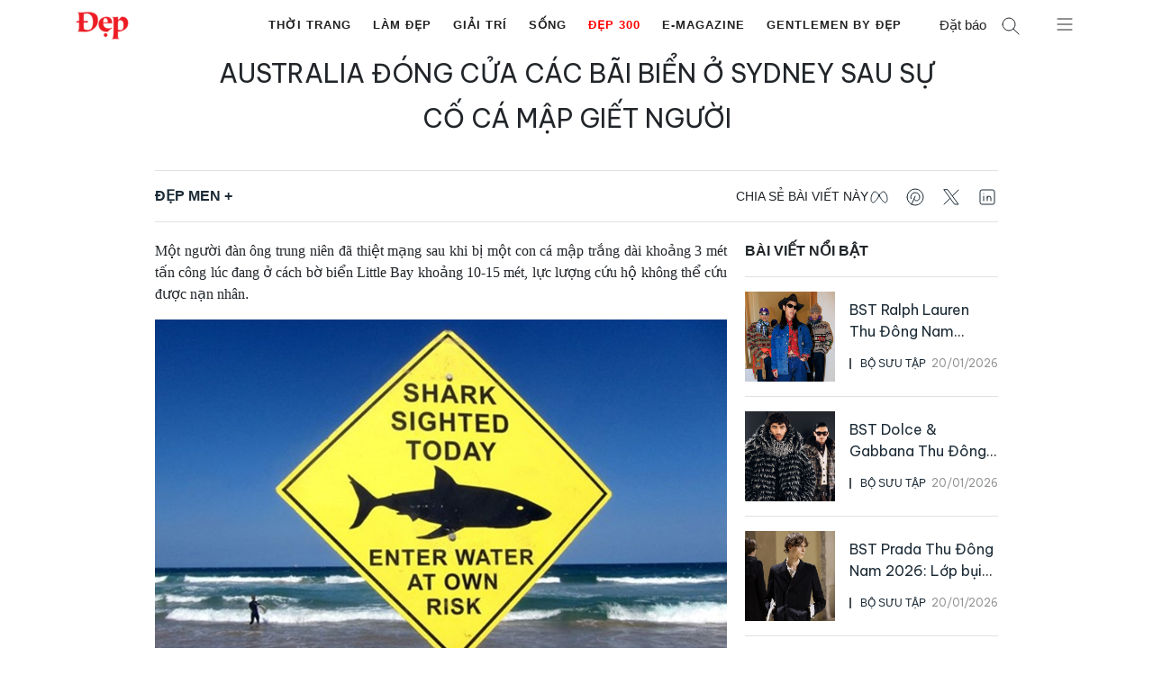

--- FILE ---
content_type: text/html; charset=UTF-8
request_url: https://dep.com.vn/australia-dong-cua-cac-bai-bien-o-sydney-sau-su-co-ca-map-giet-nguoi/
body_size: 67239
content:
<!DOCTYPE html>
<html lang="vi">
<head>
	<meta charset="UTF-8">
	<meta name='robots' content='index, follow, max-image-preview:large, max-snippet:-1, max-video-preview:-1' />
	<style>img:is([sizes="auto" i],[sizes^="auto," i]){contain-intrinsic-size:3000px 1500px}</style>
			<link rel="preconnect" href="https://fonts.googleapis.com">
		<link rel="preconnect" href="https://fonts.gstatic.com" crossorigin>
		<meta name="viewport" content="width=device-width, initial-scale=1">
	<!-- This site is optimized with the Yoast SEO Premium plugin v25.1 (Yoast SEO v25.1) - https://yoast.com/wordpress/plugins/seo/ -->
	<title>Australia đóng cửa các bãi biển ở Sydney sau sự cố cá mập giết người - Tạp chí Đẹp</title>
	<meta name="description" content="Australia đóng cửa các bãi biển ở Sydney sau sự cố cá mập giết người" />
	<link rel="canonical" href="https://dep.com.vn/australia-dong-cua-cac-bai-bien-o-sydney-sau-su-co-ca-map-giet-nguoi/" />
	<meta property="og:locale" content="vi_VN" />
	<meta property="og:type" content="article" />
	<meta property="og:title" content="Australia đóng cửa các bãi biển ở Sydney sau sự cố cá mập giết người" />
	<meta property="og:description" content="Australia đóng cửa các bãi biển ở Sydney sau sự cố cá mập giết người" />
	<meta property="og:url" content="https://dep.com.vn/australia-dong-cua-cac-bai-bien-o-sydney-sau-su-co-ca-map-giet-nguoi/" />
	<meta property="og:site_name" content="Tạp chí Đẹp" />
	<meta property="article:publisher" content="https://www.facebook.com/tapchidep/" />
	<meta property="article:published_time" content="2022-02-18T10:24:32+00:00" />
	<meta property="og:image" content="https://dep.com.vn/wp-content/uploads/2022/02/ca_map-1.jpg" />
	<meta property="og:image:width" content="508" />
	<meta property="og:image:height" content="508" />
	<meta property="og:image:type" content="image/jpeg" />
	<meta name="author" content="Đỗ Thị Minh Khang" />
	<meta name="twitter:card" content="summary_large_image" />
	<meta name="twitter:label1" content="Written by" />
	<meta name="twitter:data1" content="Đỗ Thị Minh Khang" />
	<meta name="twitter:label2" content="Est. reading time" />
	<meta name="twitter:data2" content="4 phút" />
	<script type="application/ld+json" class="yoast-schema-graph">{"@context":"https://schema.org","@graph":[{"@type":"Article","@id":"https://dep.com.vn/australia-dong-cua-cac-bai-bien-o-sydney-sau-su-co-ca-map-giet-nguoi/#article","isPartOf":{"@id":"https://dep.com.vn/australia-dong-cua-cac-bai-bien-o-sydney-sau-su-co-ca-map-giet-nguoi/"},"author":{"name":"Đỗ Thị Minh Khang","@id":"https://dep.com.vn/#/schema/person/2096993ac3d7651e1e8645a36a3f0256"},"headline":"Australia đóng cửa các bãi biển ở Sydney sau sự cố cá mập giết người","datePublished":"2022-02-18T10:24:32+00:00","mainEntityOfPage":{"@id":"https://dep.com.vn/australia-dong-cua-cac-bai-bien-o-sydney-sau-su-co-ca-map-giet-nguoi/"},"wordCount":860,"publisher":{"@id":"https://dep.com.vn/#organization"},"image":{"@id":"https://dep.com.vn/australia-dong-cua-cac-bai-bien-o-sydney-sau-su-co-ca-map-giet-nguoi/#primaryimage"},"thumbnailUrl":"https://dep.com.vn/wp-content/uploads/2022/02/ca_map-1.jpg","keywords":["Australia","nạn nhân","Sydney","lướt sóng","chết người","Cá Mập Tấn Công","Đóng Cửa Bãi Biển"],"articleSection":["Đẹp Men +"],"inLanguage":"vi"},{"@type":"WebPage","@id":"https://dep.com.vn/australia-dong-cua-cac-bai-bien-o-sydney-sau-su-co-ca-map-giet-nguoi/","url":"https://dep.com.vn/australia-dong-cua-cac-bai-bien-o-sydney-sau-su-co-ca-map-giet-nguoi/","name":"Australia đóng cửa các bãi biển ở Sydney sau sự cố cá mập giết người - Tạp chí Đẹp","isPartOf":{"@id":"https://dep.com.vn/#website"},"primaryImageOfPage":{"@id":"https://dep.com.vn/australia-dong-cua-cac-bai-bien-o-sydney-sau-su-co-ca-map-giet-nguoi/#primaryimage"},"image":{"@id":"https://dep.com.vn/australia-dong-cua-cac-bai-bien-o-sydney-sau-su-co-ca-map-giet-nguoi/#primaryimage"},"thumbnailUrl":"https://dep.com.vn/wp-content/uploads/2022/02/ca_map-1.jpg","datePublished":"2022-02-18T10:24:32+00:00","description":"Australia đóng cửa các bãi biển ở Sydney sau sự cố cá mập giết người","breadcrumb":{"@id":"https://dep.com.vn/australia-dong-cua-cac-bai-bien-o-sydney-sau-su-co-ca-map-giet-nguoi/#breadcrumb"},"inLanguage":"vi","potentialAction":[{"@type":"ReadAction","target":["https://dep.com.vn/australia-dong-cua-cac-bai-bien-o-sydney-sau-su-co-ca-map-giet-nguoi/"]}]},{"@type":"ImageObject","inLanguage":"vi","@id":"https://dep.com.vn/australia-dong-cua-cac-bai-bien-o-sydney-sau-su-co-ca-map-giet-nguoi/#primaryimage","url":"https://dep.com.vn/wp-content/uploads/2022/02/ca_map-1.jpg","contentUrl":"https://dep.com.vn/wp-content/uploads/2022/02/ca_map-1.jpg","width":508,"height":508},{"@type":"BreadcrumbList","@id":"https://dep.com.vn/australia-dong-cua-cac-bai-bien-o-sydney-sau-su-co-ca-map-giet-nguoi/#breadcrumb","itemListElement":[{"@type":"ListItem","position":1,"name":"Trang chủ","item":"https://dep.com.vn/"},{"@type":"ListItem","position":2,"name":"Australia đóng cửa các bãi biển ở Sydney sau sự cố cá mập giết người"}]},{"@type":"WebSite","@id":"https://dep.com.vn/#website","url":"https://dep.com.vn/","name":"Tạp chí Đẹp","description":"Tạp chí Đẹp - Tin tức về làm đẹp, thời trang, mỹ phẩm, giải trí","publisher":{"@id":"https://dep.com.vn/#organization"},"potentialAction":[{"@type":"SearchAction","target":{"@type":"EntryPoint","urlTemplate":"https://dep.com.vn/?s={search_term_string}"},"query-input":{"@type":"PropertyValueSpecification","valueRequired":true,"valueName":"search_term_string"}}],"inLanguage":"vi"},{"@type":"Organization","@id":"https://dep.com.vn/#organization","name":"Tạp chí ĐẸP","url":"https://dep.com.vn/","logo":{"@type":"ImageObject","inLanguage":"vi","@id":"https://dep.com.vn/#/schema/logo/image/","url":"https://dep.com.vn/wp-content/uploads/2019/05/logo_depmini.png","contentUrl":"https://dep.com.vn/wp-content/uploads/2019/05/logo_depmini.png","width":121,"height":65,"caption":"Tạp chí ĐẸP"},"image":{"@id":"https://dep.com.vn/#/schema/logo/image/"},"sameAs":["https://www.facebook.com/tapchidep/"]},{"@type":"Person","@id":"https://dep.com.vn/#/schema/person/2096993ac3d7651e1e8645a36a3f0256","name":"Đỗ Thị Minh Khang","image":{"@type":"ImageObject","inLanguage":"vi","@id":"https://dep.com.vn/#/schema/person/image/","url":"https://secure.gravatar.com/avatar/343cd10a70f8bab9e2a80bb48c7e1977?s=96&d=mm&r=g","contentUrl":"https://secure.gravatar.com/avatar/343cd10a70f8bab9e2a80bb48c7e1977?s=96&d=mm&r=g","caption":"Đỗ Thị Minh Khang"}}]}</script>
	<!-- / Yoast SEO Premium plugin. -->


<link rel='dns-prefetch' href='//www.googletagmanager.com' />
<link rel="alternate" type="application/rss+xml" title="Dòng thông tin Tạp chí Đẹp &raquo;" href="https://dep.com.vn/feed/" />
<script>
window._wpemojiSettings = {"baseUrl":"https:\/\/s.w.org\/images\/core\/emoji\/15.0.3\/72x72\/","ext":".png","svgUrl":"https:\/\/s.w.org\/images\/core\/emoji\/15.0.3\/svg\/","svgExt":".svg","source":{"concatemoji":"https:\/\/dep.com.vn\/wp-includes\/js\/wp-emoji-release.min.js?ver=6.7.2"}};
/*! This file is auto-generated */
!function(i,n){var o,s,e;function c(e){try{var t={supportTests:e,timestamp:(new Date).valueOf()};sessionStorage.setItem(o,JSON.stringify(t))}catch(e){}}function p(e,t,n){e.clearRect(0,0,e.canvas.width,e.canvas.height),e.fillText(t,0,0);var t=new Uint32Array(e.getImageData(0,0,e.canvas.width,e.canvas.height).data),r=(e.clearRect(0,0,e.canvas.width,e.canvas.height),e.fillText(n,0,0),new Uint32Array(e.getImageData(0,0,e.canvas.width,e.canvas.height).data));return t.every(function(e,t){return e===r[t]})}function u(e,t,n){switch(t){case"flag":return n(e,"\ud83c\udff3\ufe0f\u200d\u26a7\ufe0f","\ud83c\udff3\ufe0f\u200b\u26a7\ufe0f")?!1:!n(e,"\ud83c\uddfa\ud83c\uddf3","\ud83c\uddfa\u200b\ud83c\uddf3")&&!n(e,"\ud83c\udff4\udb40\udc67\udb40\udc62\udb40\udc65\udb40\udc6e\udb40\udc67\udb40\udc7f","\ud83c\udff4\u200b\udb40\udc67\u200b\udb40\udc62\u200b\udb40\udc65\u200b\udb40\udc6e\u200b\udb40\udc67\u200b\udb40\udc7f");case"emoji":return!n(e,"\ud83d\udc26\u200d\u2b1b","\ud83d\udc26\u200b\u2b1b")}return!1}function f(e,t,n){var r="undefined"!=typeof WorkerGlobalScope&&self instanceof WorkerGlobalScope?new OffscreenCanvas(300,150):i.createElement("canvas"),a=r.getContext("2d",{willReadFrequently:!0}),o=(a.textBaseline="top",a.font="600 32px Arial",{});return e.forEach(function(e){o[e]=t(a,e,n)}),o}function t(e){var t=i.createElement("script");t.src=e,t.defer=!0,i.head.appendChild(t)}"undefined"!=typeof Promise&&(o="wpEmojiSettingsSupports",s=["flag","emoji"],n.supports={everything:!0,everythingExceptFlag:!0},e=new Promise(function(e){i.addEventListener("DOMContentLoaded",e,{once:!0})}),new Promise(function(t){var n=function(){try{var e=JSON.parse(sessionStorage.getItem(o));if("object"==typeof e&&"number"==typeof e.timestamp&&(new Date).valueOf()<e.timestamp+604800&&"object"==typeof e.supportTests)return e.supportTests}catch(e){}return null}();if(!n){if("undefined"!=typeof Worker&&"undefined"!=typeof OffscreenCanvas&&"undefined"!=typeof URL&&URL.createObjectURL&&"undefined"!=typeof Blob)try{var e="postMessage("+f.toString()+"("+[JSON.stringify(s),u.toString(),p.toString()].join(",")+"));",r=new Blob([e],{type:"text/javascript"}),a=new Worker(URL.createObjectURL(r),{name:"wpTestEmojiSupports"});return void(a.onmessage=function(e){c(n=e.data),a.terminate(),t(n)})}catch(e){}c(n=f(s,u,p))}t(n)}).then(function(e){for(var t in e)n.supports[t]=e[t],n.supports.everything=n.supports.everything&&n.supports[t],"flag"!==t&&(n.supports.everythingExceptFlag=n.supports.everythingExceptFlag&&n.supports[t]);n.supports.everythingExceptFlag=n.supports.everythingExceptFlag&&!n.supports.flag,n.DOMReady=!1,n.readyCallback=function(){n.DOMReady=!0}}).then(function(){return e}).then(function(){var e;n.supports.everything||(n.readyCallback(),(e=n.source||{}).concatemoji?t(e.concatemoji):e.wpemoji&&e.twemoji&&(t(e.twemoji),t(e.wpemoji)))}))}((window,document),window._wpemojiSettings);
</script>
<!-- dep.com.vn is managing ads with Advanced Ads – https://wpadvancedads.com/ --><script id="advads-ready">
			window.advanced_ads_ready=function(e,a){a=a||"complete";var d=function(e){return"interactive"===a?"loading"!==e:"complete"===e};d(document.readyState)?e():document.addEventListener("readystatechange",(function(a){d(a.target.readyState)&&e()}),{once:"interactive"===a})},window.advanced_ads_ready_queue=window.advanced_ads_ready_queue||[];		</script>
		<style id='gp-dep-fonts-inline-css'>@import url(https://fonts.googleapis.com/css2?family=Be+Vietnam+Pro:wght@400;600;700&display=swap);.font-be-vietnam-pro,.image-box__overlay-link,.post-card__date,.subnav__link,.slideout-menu ul li a,h1,h2,h3,h4,h5,h6{font-family:var(--font-heading)!important;font-style:normal}</style>
<style id='gp-dep-variables-inline-css'>:root{--font-default:-apple-system,BlinkMacSystemFont,'SegoeUI',Roboto,Oxygen-Sans,Ubuntu,Cantarell,'HelveticaNeue',sans-serif;--font-heading:'BeVietnamPro',Arial,Helvetica,sans-serif;--font-normal:400;--font-semibold:600;--font-bold:700;--grid-gutter:10px;--grid-gutter-m:16px;--container-gutter:20px;--container-gutter-s:40px;--container-gutter-m:60px;--container-gutter-ml:80px;--container-max-sm:540px;--container-max-md:720px;--container-max-lg:960px;--container-max-xl:1040px;--container-max-xxl:1180px;--element-space:1em;--element-space-sm:1.5em;--element-space-lg:2em;--column-space:20px;--section-space:2em;--section-space-lg:4em;--section-header:2em;--section-header-lg:4em;--s:480px;--sm:600px;--md:782px;--lg:960px;--xl:1080px;--xxl:1280px;--xxxl:1440px;--text-large:calc(1.15*var(--bs-body-font-size));--text-small:calc(0.85*var(--bs-body-font-size));--gutter:1.5rem;--shadow:rgba(50,50,93,0.25)02px5px-1px,rgba(0,0,0,0.3)01px3px-1px;--swiper-pagination-color:#032435;--swiper-pagination-bullet-size:16px;--swiper-pagination-bullet-width:16px;--swiper-pagination-bullet-height:16px;--swiper-pagination-bullet-inactive-color:#000;--swiper-pagination-bullet-inactive-opacity:0.2;--swiper-pagination-bullet-opacity:1;--swiper-pagination-bullet-horizontal-gap:4px;--swiper-pagination-bullet-vertical-gap:6px;--swiper-navigation-color:#032435;--swiper-navigation-size:44px;--swiper-theme-color:#032435;--gray-text-color:#a09f9f;--dark-gray-text-color:#333}</style>
<style id='wp-emoji-styles-inline-css'>img.wp-smiley,img.emoji{display:inline!important;border:none!important;box-shadow:none!important;height:1em!important;width:1em!important;margin:0 0.07em!important;vertical-align:-0.1em!important;background:none!important;padding:0!important}</style>
<style   data-wpacu-inline-css-file='1'>
@charset "UTF-8";.wp-block-archives{box-sizing:border-box}.wp-block-archives-dropdown label{display:block}.wp-block-avatar{line-height:0}.wp-block-avatar,.wp-block-avatar img{box-sizing:border-box}.wp-block-avatar.aligncenter{text-align:center}.wp-block-audio{box-sizing:border-box}.wp-block-audio :where(figcaption){margin-bottom:1em;margin-top:.5em}.wp-block-audio audio{min-width:300px;width:100%}.wp-block-button__link{box-sizing:border-box;cursor:pointer;display:inline-block;text-align:center;word-break:break-word}.wp-block-button__link.aligncenter{text-align:center}.wp-block-button__link.alignright{text-align:right}:where(.wp-block-button__link){border-radius:9999px;box-shadow:none;padding:calc(.667em + 2px) calc(1.333em + 2px);text-decoration:none}.wp-block-button[style*=text-decoration] .wp-block-button__link{text-decoration:inherit}.wp-block-buttons>.wp-block-button.has-custom-width{max-width:none}.wp-block-buttons>.wp-block-button.has-custom-width .wp-block-button__link{width:100%}.wp-block-buttons>.wp-block-button.has-custom-font-size .wp-block-button__link{font-size:inherit}.wp-block-buttons>.wp-block-button.wp-block-button__width-25{width:calc(25% - var(--wp--style--block-gap, .5em)*.75)}.wp-block-buttons>.wp-block-button.wp-block-button__width-50{width:calc(50% - var(--wp--style--block-gap, .5em)*.5)}.wp-block-buttons>.wp-block-button.wp-block-button__width-75{width:calc(75% - var(--wp--style--block-gap, .5em)*.25)}.wp-block-buttons>.wp-block-button.wp-block-button__width-100{flex-basis:100%;width:100%}.wp-block-buttons.is-vertical>.wp-block-button.wp-block-button__width-25{width:25%}.wp-block-buttons.is-vertical>.wp-block-button.wp-block-button__width-50{width:50%}.wp-block-buttons.is-vertical>.wp-block-button.wp-block-button__width-75{width:75%}.wp-block-button.is-style-squared,.wp-block-button__link.wp-block-button.is-style-squared{border-radius:0}.wp-block-button.no-border-radius,.wp-block-button__link.no-border-radius{border-radius:0!important}:root :where(.wp-block-button .wp-block-button__link.is-style-outline),:root :where(.wp-block-button.is-style-outline>.wp-block-button__link){border:2px solid;padding:.667em 1.333em}:root :where(.wp-block-button .wp-block-button__link.is-style-outline:not(.has-text-color)),:root :where(.wp-block-button.is-style-outline>.wp-block-button__link:not(.has-text-color)){color:currentColor}:root :where(.wp-block-button .wp-block-button__link.is-style-outline:not(.has-background)),:root :where(.wp-block-button.is-style-outline>.wp-block-button__link:not(.has-background)){background-color:initial;background-image:none}.wp-block-buttons.is-vertical{flex-direction:column}.wp-block-buttons.is-vertical>.wp-block-button:last-child{margin-bottom:0}.wp-block-buttons>.wp-block-button{display:inline-block;margin:0}.wp-block-buttons.is-content-justification-left{justify-content:flex-start}.wp-block-buttons.is-content-justification-left.is-vertical{align-items:flex-start}.wp-block-buttons.is-content-justification-center{justify-content:center}.wp-block-buttons.is-content-justification-center.is-vertical{align-items:center}.wp-block-buttons.is-content-justification-right{justify-content:flex-end}.wp-block-buttons.is-content-justification-right.is-vertical{align-items:flex-end}.wp-block-buttons.is-content-justification-space-between{justify-content:space-between}.wp-block-buttons.aligncenter{text-align:center}.wp-block-buttons:not(.is-content-justification-space-between,.is-content-justification-right,.is-content-justification-left,.is-content-justification-center) .wp-block-button.aligncenter{margin-left:auto;margin-right:auto;width:100%}.wp-block-buttons[style*=text-decoration] .wp-block-button,.wp-block-buttons[style*=text-decoration] .wp-block-button__link{text-decoration:inherit}.wp-block-buttons.has-custom-font-size .wp-block-button__link{font-size:inherit}.wp-block-button.aligncenter,.wp-block-calendar{text-align:center}.wp-block-calendar td,.wp-block-calendar th{border:1px solid;padding:.25em}.wp-block-calendar th{font-weight:400}.wp-block-calendar caption{background-color:inherit}.wp-block-calendar table{border-collapse:collapse;width:100%}.wp-block-calendar table:where(:not(.has-text-color)){color:#40464d}.wp-block-calendar table:where(:not(.has-text-color)) td,.wp-block-calendar table:where(:not(.has-text-color)) th{border-color:#ddd}.wp-block-calendar table.has-background th{background-color:inherit}.wp-block-calendar table.has-text-color th{color:inherit}:where(.wp-block-calendar table:not(.has-background) th){background:#ddd}.wp-block-categories{box-sizing:border-box}.wp-block-categories.alignleft{margin-right:2em}.wp-block-categories.alignright{margin-left:2em}.wp-block-categories.wp-block-categories-dropdown.aligncenter{text-align:center}.wp-block-categories .wp-block-categories__label{display:block;width:100%}.wp-block-code{box-sizing:border-box}.wp-block-code code{display:block;font-family:inherit;overflow-wrap:break-word;white-space:pre-wrap}.wp-block-columns{align-items:normal!important;box-sizing:border-box;display:flex;flex-wrap:wrap!important}@media (min-width:782px){.wp-block-columns{flex-wrap:nowrap!important}}.wp-block-columns.are-vertically-aligned-top{align-items:flex-start}.wp-block-columns.are-vertically-aligned-center{align-items:center}.wp-block-columns.are-vertically-aligned-bottom{align-items:flex-end}@media (max-width:781px){.wp-block-columns:not(.is-not-stacked-on-mobile)>.wp-block-column{flex-basis:100%!important}}@media (min-width:782px){.wp-block-columns:not(.is-not-stacked-on-mobile)>.wp-block-column{flex-basis:0;flex-grow:1}.wp-block-columns:not(.is-not-stacked-on-mobile)>.wp-block-column[style*=flex-basis]{flex-grow:0}}.wp-block-columns.is-not-stacked-on-mobile{flex-wrap:nowrap!important}.wp-block-columns.is-not-stacked-on-mobile>.wp-block-column{flex-basis:0;flex-grow:1}.wp-block-columns.is-not-stacked-on-mobile>.wp-block-column[style*=flex-basis]{flex-grow:0}:where(.wp-block-columns){margin-bottom:1.75em}:where(.wp-block-columns.has-background){padding:1.25em 2.375em}.wp-block-column{flex-grow:1;min-width:0;overflow-wrap:break-word;word-break:break-word}.wp-block-column.is-vertically-aligned-top{align-self:flex-start}.wp-block-column.is-vertically-aligned-center{align-self:center}.wp-block-column.is-vertically-aligned-bottom{align-self:flex-end}.wp-block-column.is-vertically-aligned-stretch{align-self:stretch}.wp-block-column.is-vertically-aligned-bottom,.wp-block-column.is-vertically-aligned-center,.wp-block-column.is-vertically-aligned-top{width:100%}.wp-block-post-comments{box-sizing:border-box}.wp-block-post-comments .alignleft{float:left}.wp-block-post-comments .alignright{float:right}.wp-block-post-comments .navigation:after{clear:both;content:"";display:table}.wp-block-post-comments .commentlist{clear:both;list-style:none;margin:0;padding:0}.wp-block-post-comments .commentlist .comment{min-height:2.25em;padding-left:3.25em}.wp-block-post-comments .commentlist .comment p{font-size:1em;line-height:1.8;margin:1em 0}.wp-block-post-comments .commentlist .children{list-style:none;margin:0;padding:0}.wp-block-post-comments .comment-author{line-height:1.5}.wp-block-post-comments .comment-author .avatar{border-radius:1.5em;display:block;float:left;height:2.5em;margin-right:.75em;margin-top:.5em;width:2.5em}.wp-block-post-comments .comment-author cite{font-style:normal}.wp-block-post-comments .comment-meta{font-size:.875em;line-height:1.5}.wp-block-post-comments .comment-meta b{font-weight:400}.wp-block-post-comments .comment-meta .comment-awaiting-moderation{display:block;margin-bottom:1em;margin-top:1em}.wp-block-post-comments .comment-body .commentmetadata{font-size:.875em}.wp-block-post-comments .comment-form-author label,.wp-block-post-comments .comment-form-comment label,.wp-block-post-comments .comment-form-email label,.wp-block-post-comments .comment-form-url label{display:block;margin-bottom:.25em}.wp-block-post-comments .comment-form input:not([type=submit]):not([type=checkbox]),.wp-block-post-comments .comment-form textarea{box-sizing:border-box;display:block;width:100%}.wp-block-post-comments .comment-form-cookies-consent{display:flex;gap:.25em}.wp-block-post-comments .comment-form-cookies-consent #wp-comment-cookies-consent{margin-top:.35em}.wp-block-post-comments .comment-reply-title{margin-bottom:0}.wp-block-post-comments .comment-reply-title :where(small){font-size:var(--wp--preset--font-size--medium,smaller);margin-left:.5em}.wp-block-post-comments .reply{font-size:.875em;margin-bottom:1.4em}.wp-block-post-comments input:not([type=submit]),.wp-block-post-comments textarea{border:1px solid #949494;font-family:inherit;font-size:1em}.wp-block-post-comments input:not([type=submit]):not([type=checkbox]),.wp-block-post-comments textarea{padding:calc(.667em + 2px)}:where(.wp-block-post-comments input[type=submit]){border:none}.wp-block-comments-pagination>.wp-block-comments-pagination-next,.wp-block-comments-pagination>.wp-block-comments-pagination-numbers,.wp-block-comments-pagination>.wp-block-comments-pagination-previous{margin-bottom:.5em;margin-right:.5em}.wp-block-comments-pagination>.wp-block-comments-pagination-next:last-child,.wp-block-comments-pagination>.wp-block-comments-pagination-numbers:last-child,.wp-block-comments-pagination>.wp-block-comments-pagination-previous:last-child{margin-right:0}.wp-block-comments-pagination .wp-block-comments-pagination-previous-arrow{display:inline-block;margin-right:1ch}.wp-block-comments-pagination .wp-block-comments-pagination-previous-arrow:not(.is-arrow-chevron){transform:scaleX(1)}.wp-block-comments-pagination .wp-block-comments-pagination-next-arrow{display:inline-block;margin-left:1ch}.wp-block-comments-pagination .wp-block-comments-pagination-next-arrow:not(.is-arrow-chevron){transform:scaleX(1)}.wp-block-comments-pagination.aligncenter{justify-content:center}.wp-block-comment-template{box-sizing:border-box;list-style:none;margin-bottom:0;max-width:100%;padding:0}.wp-block-comment-template li{clear:both}.wp-block-comment-template ol{list-style:none;margin-bottom:0;max-width:100%;padding-left:2rem}.wp-block-comment-template.alignleft{float:left}.wp-block-comment-template.aligncenter{margin-left:auto;margin-right:auto;width:-moz-fit-content;width:fit-content}.wp-block-comment-template.alignright{float:right}.wp-block-comment-date{box-sizing:border-box}.comment-awaiting-moderation{display:block;font-size:.875em;line-height:1.5}.wp-block-comment-author-name,.wp-block-comment-content,.wp-block-comment-edit-link,.wp-block-comment-reply-link{box-sizing:border-box}.wp-block-cover,.wp-block-cover-image{align-items:center;background-position:50%;box-sizing:border-box;display:flex;justify-content:center;min-height:430px;overflow:hidden;overflow:clip;padding:1em;position:relative}.wp-block-cover .has-background-dim:not([class*=-background-color]),.wp-block-cover-image .has-background-dim:not([class*=-background-color]),.wp-block-cover-image.has-background-dim:not([class*=-background-color]),.wp-block-cover.has-background-dim:not([class*=-background-color]){background-color:#000}.wp-block-cover .has-background-dim.has-background-gradient,.wp-block-cover-image .has-background-dim.has-background-gradient{background-color:initial}.wp-block-cover-image.has-background-dim:before,.wp-block-cover.has-background-dim:before{background-color:inherit;content:""}.wp-block-cover .wp-block-cover__background,.wp-block-cover .wp-block-cover__gradient-background,.wp-block-cover-image .wp-block-cover__background,.wp-block-cover-image .wp-block-cover__gradient-background,.wp-block-cover-image.has-background-dim:not(.has-background-gradient):before,.wp-block-cover.has-background-dim:not(.has-background-gradient):before{bottom:0;left:0;opacity:.5;position:absolute;right:0;top:0;z-index:1}.wp-block-cover-image.has-background-dim.has-background-dim-10 .wp-block-cover__background,.wp-block-cover-image.has-background-dim.has-background-dim-10 .wp-block-cover__gradient-background,.wp-block-cover-image.has-background-dim.has-background-dim-10:not(.has-background-gradient):before,.wp-block-cover.has-background-dim.has-background-dim-10 .wp-block-cover__background,.wp-block-cover.has-background-dim.has-background-dim-10 .wp-block-cover__gradient-background,.wp-block-cover.has-background-dim.has-background-dim-10:not(.has-background-gradient):before{opacity:.1}.wp-block-cover-image.has-background-dim.has-background-dim-20 .wp-block-cover__background,.wp-block-cover-image.has-background-dim.has-background-dim-20 .wp-block-cover__gradient-background,.wp-block-cover-image.has-background-dim.has-background-dim-20:not(.has-background-gradient):before,.wp-block-cover.has-background-dim.has-background-dim-20 .wp-block-cover__background,.wp-block-cover.has-background-dim.has-background-dim-20 .wp-block-cover__gradient-background,.wp-block-cover.has-background-dim.has-background-dim-20:not(.has-background-gradient):before{opacity:.2}.wp-block-cover-image.has-background-dim.has-background-dim-30 .wp-block-cover__background,.wp-block-cover-image.has-background-dim.has-background-dim-30 .wp-block-cover__gradient-background,.wp-block-cover-image.has-background-dim.has-background-dim-30:not(.has-background-gradient):before,.wp-block-cover.has-background-dim.has-background-dim-30 .wp-block-cover__background,.wp-block-cover.has-background-dim.has-background-dim-30 .wp-block-cover__gradient-background,.wp-block-cover.has-background-dim.has-background-dim-30:not(.has-background-gradient):before{opacity:.3}.wp-block-cover-image.has-background-dim.has-background-dim-40 .wp-block-cover__background,.wp-block-cover-image.has-background-dim.has-background-dim-40 .wp-block-cover__gradient-background,.wp-block-cover-image.has-background-dim.has-background-dim-40:not(.has-background-gradient):before,.wp-block-cover.has-background-dim.has-background-dim-40 .wp-block-cover__background,.wp-block-cover.has-background-dim.has-background-dim-40 .wp-block-cover__gradient-background,.wp-block-cover.has-background-dim.has-background-dim-40:not(.has-background-gradient):before{opacity:.4}.wp-block-cover-image.has-background-dim.has-background-dim-50 .wp-block-cover__background,.wp-block-cover-image.has-background-dim.has-background-dim-50 .wp-block-cover__gradient-background,.wp-block-cover-image.has-background-dim.has-background-dim-50:not(.has-background-gradient):before,.wp-block-cover.has-background-dim.has-background-dim-50 .wp-block-cover__background,.wp-block-cover.has-background-dim.has-background-dim-50 .wp-block-cover__gradient-background,.wp-block-cover.has-background-dim.has-background-dim-50:not(.has-background-gradient):before{opacity:.5}.wp-block-cover-image.has-background-dim.has-background-dim-60 .wp-block-cover__background,.wp-block-cover-image.has-background-dim.has-background-dim-60 .wp-block-cover__gradient-background,.wp-block-cover-image.has-background-dim.has-background-dim-60:not(.has-background-gradient):before,.wp-block-cover.has-background-dim.has-background-dim-60 .wp-block-cover__background,.wp-block-cover.has-background-dim.has-background-dim-60 .wp-block-cover__gradient-background,.wp-block-cover.has-background-dim.has-background-dim-60:not(.has-background-gradient):before{opacity:.6}.wp-block-cover-image.has-background-dim.has-background-dim-70 .wp-block-cover__background,.wp-block-cover-image.has-background-dim.has-background-dim-70 .wp-block-cover__gradient-background,.wp-block-cover-image.has-background-dim.has-background-dim-70:not(.has-background-gradient):before,.wp-block-cover.has-background-dim.has-background-dim-70 .wp-block-cover__background,.wp-block-cover.has-background-dim.has-background-dim-70 .wp-block-cover__gradient-background,.wp-block-cover.has-background-dim.has-background-dim-70:not(.has-background-gradient):before{opacity:.7}.wp-block-cover-image.has-background-dim.has-background-dim-80 .wp-block-cover__background,.wp-block-cover-image.has-background-dim.has-background-dim-80 .wp-block-cover__gradient-background,.wp-block-cover-image.has-background-dim.has-background-dim-80:not(.has-background-gradient):before,.wp-block-cover.has-background-dim.has-background-dim-80 .wp-block-cover__background,.wp-block-cover.has-background-dim.has-background-dim-80 .wp-block-cover__gradient-background,.wp-block-cover.has-background-dim.has-background-dim-80:not(.has-background-gradient):before{opacity:.8}.wp-block-cover-image.has-background-dim.has-background-dim-90 .wp-block-cover__background,.wp-block-cover-image.has-background-dim.has-background-dim-90 .wp-block-cover__gradient-background,.wp-block-cover-image.has-background-dim.has-background-dim-90:not(.has-background-gradient):before,.wp-block-cover.has-background-dim.has-background-dim-90 .wp-block-cover__background,.wp-block-cover.has-background-dim.has-background-dim-90 .wp-block-cover__gradient-background,.wp-block-cover.has-background-dim.has-background-dim-90:not(.has-background-gradient):before{opacity:.9}.wp-block-cover-image.has-background-dim.has-background-dim-100 .wp-block-cover__background,.wp-block-cover-image.has-background-dim.has-background-dim-100 .wp-block-cover__gradient-background,.wp-block-cover-image.has-background-dim.has-background-dim-100:not(.has-background-gradient):before,.wp-block-cover.has-background-dim.has-background-dim-100 .wp-block-cover__background,.wp-block-cover.has-background-dim.has-background-dim-100 .wp-block-cover__gradient-background,.wp-block-cover.has-background-dim.has-background-dim-100:not(.has-background-gradient):before{opacity:1}.wp-block-cover .wp-block-cover__background.has-background-dim.has-background-dim-0,.wp-block-cover .wp-block-cover__gradient-background.has-background-dim.has-background-dim-0,.wp-block-cover-image .wp-block-cover__background.has-background-dim.has-background-dim-0,.wp-block-cover-image .wp-block-cover__gradient-background.has-background-dim.has-background-dim-0{opacity:0}.wp-block-cover .wp-block-cover__background.has-background-dim.has-background-dim-10,.wp-block-cover .wp-block-cover__gradient-background.has-background-dim.has-background-dim-10,.wp-block-cover-image .wp-block-cover__background.has-background-dim.has-background-dim-10,.wp-block-cover-image .wp-block-cover__gradient-background.has-background-dim.has-background-dim-10{opacity:.1}.wp-block-cover .wp-block-cover__background.has-background-dim.has-background-dim-20,.wp-block-cover .wp-block-cover__gradient-background.has-background-dim.has-background-dim-20,.wp-block-cover-image .wp-block-cover__background.has-background-dim.has-background-dim-20,.wp-block-cover-image .wp-block-cover__gradient-background.has-background-dim.has-background-dim-20{opacity:.2}.wp-block-cover .wp-block-cover__background.has-background-dim.has-background-dim-30,.wp-block-cover .wp-block-cover__gradient-background.has-background-dim.has-background-dim-30,.wp-block-cover-image .wp-block-cover__background.has-background-dim.has-background-dim-30,.wp-block-cover-image .wp-block-cover__gradient-background.has-background-dim.has-background-dim-30{opacity:.3}.wp-block-cover .wp-block-cover__background.has-background-dim.has-background-dim-40,.wp-block-cover .wp-block-cover__gradient-background.has-background-dim.has-background-dim-40,.wp-block-cover-image .wp-block-cover__background.has-background-dim.has-background-dim-40,.wp-block-cover-image .wp-block-cover__gradient-background.has-background-dim.has-background-dim-40{opacity:.4}.wp-block-cover .wp-block-cover__background.has-background-dim.has-background-dim-50,.wp-block-cover .wp-block-cover__gradient-background.has-background-dim.has-background-dim-50,.wp-block-cover-image .wp-block-cover__background.has-background-dim.has-background-dim-50,.wp-block-cover-image .wp-block-cover__gradient-background.has-background-dim.has-background-dim-50{opacity:.5}.wp-block-cover .wp-block-cover__background.has-background-dim.has-background-dim-60,.wp-block-cover .wp-block-cover__gradient-background.has-background-dim.has-background-dim-60,.wp-block-cover-image .wp-block-cover__background.has-background-dim.has-background-dim-60,.wp-block-cover-image .wp-block-cover__gradient-background.has-background-dim.has-background-dim-60{opacity:.6}.wp-block-cover .wp-block-cover__background.has-background-dim.has-background-dim-70,.wp-block-cover .wp-block-cover__gradient-background.has-background-dim.has-background-dim-70,.wp-block-cover-image .wp-block-cover__background.has-background-dim.has-background-dim-70,.wp-block-cover-image .wp-block-cover__gradient-background.has-background-dim.has-background-dim-70{opacity:.7}.wp-block-cover .wp-block-cover__background.has-background-dim.has-background-dim-80,.wp-block-cover .wp-block-cover__gradient-background.has-background-dim.has-background-dim-80,.wp-block-cover-image .wp-block-cover__background.has-background-dim.has-background-dim-80,.wp-block-cover-image .wp-block-cover__gradient-background.has-background-dim.has-background-dim-80{opacity:.8}.wp-block-cover .wp-block-cover__background.has-background-dim.has-background-dim-90,.wp-block-cover .wp-block-cover__gradient-background.has-background-dim.has-background-dim-90,.wp-block-cover-image .wp-block-cover__background.has-background-dim.has-background-dim-90,.wp-block-cover-image .wp-block-cover__gradient-background.has-background-dim.has-background-dim-90{opacity:.9}.wp-block-cover .wp-block-cover__background.has-background-dim.has-background-dim-100,.wp-block-cover .wp-block-cover__gradient-background.has-background-dim.has-background-dim-100,.wp-block-cover-image .wp-block-cover__background.has-background-dim.has-background-dim-100,.wp-block-cover-image .wp-block-cover__gradient-background.has-background-dim.has-background-dim-100{opacity:1}.wp-block-cover-image.alignleft,.wp-block-cover-image.alignright,.wp-block-cover.alignleft,.wp-block-cover.alignright{max-width:420px;width:100%}.wp-block-cover-image.aligncenter,.wp-block-cover-image.alignleft,.wp-block-cover-image.alignright,.wp-block-cover.aligncenter,.wp-block-cover.alignleft,.wp-block-cover.alignright{display:flex}.wp-block-cover .wp-block-cover__inner-container,.wp-block-cover-image .wp-block-cover__inner-container{color:inherit;width:100%;z-index:1}.has-modal-open .wp-block-cover .wp-block-cover__inner-container,.has-modal-open .wp-block-cover-image .wp-block-cover__inner-container{z-index:auto}.wp-block-cover-image.is-position-top-left,.wp-block-cover.is-position-top-left{align-items:flex-start;justify-content:flex-start}.wp-block-cover-image.is-position-top-center,.wp-block-cover.is-position-top-center{align-items:flex-start;justify-content:center}.wp-block-cover-image.is-position-top-right,.wp-block-cover.is-position-top-right{align-items:flex-start;justify-content:flex-end}.wp-block-cover-image.is-position-center-left,.wp-block-cover.is-position-center-left{align-items:center;justify-content:flex-start}.wp-block-cover-image.is-position-center-center,.wp-block-cover.is-position-center-center{align-items:center;justify-content:center}.wp-block-cover-image.is-position-center-right,.wp-block-cover.is-position-center-right{align-items:center;justify-content:flex-end}.wp-block-cover-image.is-position-bottom-left,.wp-block-cover.is-position-bottom-left{align-items:flex-end;justify-content:flex-start}.wp-block-cover-image.is-position-bottom-center,.wp-block-cover.is-position-bottom-center{align-items:flex-end;justify-content:center}.wp-block-cover-image.is-position-bottom-right,.wp-block-cover.is-position-bottom-right{align-items:flex-end;justify-content:flex-end}.wp-block-cover-image.has-custom-content-position.has-custom-content-position .wp-block-cover__inner-container,.wp-block-cover.has-custom-content-position.has-custom-content-position .wp-block-cover__inner-container{margin:0}.wp-block-cover-image.has-custom-content-position.has-custom-content-position.is-position-bottom-left .wp-block-cover__inner-container,.wp-block-cover-image.has-custom-content-position.has-custom-content-position.is-position-bottom-right .wp-block-cover__inner-container,.wp-block-cover-image.has-custom-content-position.has-custom-content-position.is-position-center-left .wp-block-cover__inner-container,.wp-block-cover-image.has-custom-content-position.has-custom-content-position.is-position-center-right .wp-block-cover__inner-container,.wp-block-cover-image.has-custom-content-position.has-custom-content-position.is-position-top-left .wp-block-cover__inner-container,.wp-block-cover-image.has-custom-content-position.has-custom-content-position.is-position-top-right .wp-block-cover__inner-container,.wp-block-cover.has-custom-content-position.has-custom-content-position.is-position-bottom-left .wp-block-cover__inner-container,.wp-block-cover.has-custom-content-position.has-custom-content-position.is-position-bottom-right .wp-block-cover__inner-container,.wp-block-cover.has-custom-content-position.has-custom-content-position.is-position-center-left .wp-block-cover__inner-container,.wp-block-cover.has-custom-content-position.has-custom-content-position.is-position-center-right .wp-block-cover__inner-container,.wp-block-cover.has-custom-content-position.has-custom-content-position.is-position-top-left .wp-block-cover__inner-container,.wp-block-cover.has-custom-content-position.has-custom-content-position.is-position-top-right .wp-block-cover__inner-container{margin:0;width:auto}.wp-block-cover .wp-block-cover__image-background,.wp-block-cover video.wp-block-cover__video-background,.wp-block-cover-image .wp-block-cover__image-background,.wp-block-cover-image video.wp-block-cover__video-background{border:none;bottom:0;box-shadow:none;height:100%;left:0;margin:0;max-height:none;max-width:none;object-fit:cover;outline:none;padding:0;position:absolute;right:0;top:0;width:100%}.wp-block-cover-image.has-parallax,.wp-block-cover.has-parallax,.wp-block-cover__image-background.has-parallax,video.wp-block-cover__video-background.has-parallax{background-attachment:fixed;background-repeat:no-repeat;background-size:cover}@supports (-webkit-touch-callout:inherit){.wp-block-cover-image.has-parallax,.wp-block-cover.has-parallax,.wp-block-cover__image-background.has-parallax,video.wp-block-cover__video-background.has-parallax{background-attachment:scroll}}@media (prefers-reduced-motion:reduce){.wp-block-cover-image.has-parallax,.wp-block-cover.has-parallax,.wp-block-cover__image-background.has-parallax,video.wp-block-cover__video-background.has-parallax{background-attachment:scroll}}.wp-block-cover-image.is-repeated,.wp-block-cover.is-repeated,.wp-block-cover__image-background.is-repeated,video.wp-block-cover__video-background.is-repeated{background-repeat:repeat;background-size:auto}.wp-block-cover__image-background,.wp-block-cover__video-background{z-index:0}.wp-block-cover-image-text,.wp-block-cover-image-text a,.wp-block-cover-image-text a:active,.wp-block-cover-image-text a:focus,.wp-block-cover-image-text a:hover,.wp-block-cover-text,.wp-block-cover-text a,.wp-block-cover-text a:active,.wp-block-cover-text a:focus,.wp-block-cover-text a:hover,section.wp-block-cover-image h2,section.wp-block-cover-image h2 a,section.wp-block-cover-image h2 a:active,section.wp-block-cover-image h2 a:focus,section.wp-block-cover-image h2 a:hover{color:#fff}.wp-block-cover-image .wp-block-cover.has-left-content{justify-content:flex-start}.wp-block-cover-image .wp-block-cover.has-right-content{justify-content:flex-end}.wp-block-cover-image.has-left-content .wp-block-cover-image-text,.wp-block-cover.has-left-content .wp-block-cover-text,section.wp-block-cover-image.has-left-content>h2{margin-left:0;text-align:left}.wp-block-cover-image.has-right-content .wp-block-cover-image-text,.wp-block-cover.has-right-content .wp-block-cover-text,section.wp-block-cover-image.has-right-content>h2{margin-right:0;text-align:right}.wp-block-cover .wp-block-cover-text,.wp-block-cover-image .wp-block-cover-image-text,section.wp-block-cover-image>h2{font-size:2em;line-height:1.25;margin-bottom:0;max-width:840px;padding:.44em;text-align:center;z-index:1}:where(.wp-block-cover-image:not(.has-text-color)),:where(.wp-block-cover:not(.has-text-color)){color:#fff}:where(.wp-block-cover-image.is-light:not(.has-text-color)),:where(.wp-block-cover.is-light:not(.has-text-color)){color:#000}:root :where(.wp-block-cover h1:not(.has-text-color)),:root :where(.wp-block-cover h2:not(.has-text-color)),:root :where(.wp-block-cover h3:not(.has-text-color)),:root :where(.wp-block-cover h4:not(.has-text-color)),:root :where(.wp-block-cover h5:not(.has-text-color)),:root :where(.wp-block-cover h6:not(.has-text-color)),:root :where(.wp-block-cover p:not(.has-text-color)){color:inherit}.wp-block-details{box-sizing:border-box}.wp-block-details summary{cursor:pointer}.wp-block-embed.alignleft,.wp-block-embed.alignright,.wp-block[data-align=left]>[data-type="core/embed"],.wp-block[data-align=right]>[data-type="core/embed"]{max-width:360px;width:100%}.wp-block-embed.alignleft .wp-block-embed__wrapper,.wp-block-embed.alignright .wp-block-embed__wrapper,.wp-block[data-align=left]>[data-type="core/embed"] .wp-block-embed__wrapper,.wp-block[data-align=right]>[data-type="core/embed"] .wp-block-embed__wrapper{min-width:280px}.wp-block-cover .wp-block-embed{min-height:240px;min-width:320px}.wp-block-embed{overflow-wrap:break-word}.wp-block-embed :where(figcaption){margin-bottom:1em;margin-top:.5em}.wp-block-embed iframe{max-width:100%}.wp-block-embed__wrapper{position:relative}.wp-embed-responsive .wp-has-aspect-ratio .wp-block-embed__wrapper:before{content:"";display:block;padding-top:50%}.wp-embed-responsive .wp-has-aspect-ratio iframe{bottom:0;height:100%;left:0;position:absolute;right:0;top:0;width:100%}.wp-embed-responsive .wp-embed-aspect-21-9 .wp-block-embed__wrapper:before{padding-top:42.85%}.wp-embed-responsive .wp-embed-aspect-18-9 .wp-block-embed__wrapper:before{padding-top:50%}.wp-embed-responsive .wp-embed-aspect-16-9 .wp-block-embed__wrapper:before{padding-top:56.25%}.wp-embed-responsive .wp-embed-aspect-4-3 .wp-block-embed__wrapper:before{padding-top:75%}.wp-embed-responsive .wp-embed-aspect-1-1 .wp-block-embed__wrapper:before{padding-top:100%}.wp-embed-responsive .wp-embed-aspect-9-16 .wp-block-embed__wrapper:before{padding-top:177.77%}.wp-embed-responsive .wp-embed-aspect-1-2 .wp-block-embed__wrapper:before{padding-top:200%}.wp-block-file{box-sizing:border-box}.wp-block-file:not(.wp-element-button){font-size:.8em}.wp-block-file.aligncenter{text-align:center}.wp-block-file.alignright{text-align:right}.wp-block-file *+.wp-block-file__button{margin-left:.75em}:where(.wp-block-file){margin-bottom:1.5em}.wp-block-file__embed{margin-bottom:1em}:where(.wp-block-file__button){border-radius:2em;display:inline-block;padding:.5em 1em}:where(.wp-block-file__button):is(a):active,:where(.wp-block-file__button):is(a):focus,:where(.wp-block-file__button):is(a):hover,:where(.wp-block-file__button):is(a):visited{box-shadow:none;color:#fff;opacity:.85;text-decoration:none}.wp-block-form-input__label{display:flex;flex-direction:column;gap:.25em;margin-bottom:.5em;width:100%}.wp-block-form-input__label.is-label-inline{align-items:center;flex-direction:row;gap:.5em}.wp-block-form-input__label.is-label-inline .wp-block-form-input__label-content{margin-bottom:.5em}.wp-block-form-input__label:has(input[type=checkbox]){flex-direction:row;width:-moz-fit-content;width:fit-content}.wp-block-form-input__label:has(input[type=checkbox]) .wp-block-form-input__label-content{margin:0}.wp-block-form-input__label:has(.wp-block-form-input__label-content+input[type=checkbox]){flex-direction:row-reverse}.wp-block-form-input__label-content{width:-moz-fit-content;width:fit-content}.wp-block-form-input__input{font-size:1em;margin-bottom:.5em;padding:0 .5em}.wp-block-form-input__input[type=date],.wp-block-form-input__input[type=datetime-local],.wp-block-form-input__input[type=datetime],.wp-block-form-input__input[type=email],.wp-block-form-input__input[type=month],.wp-block-form-input__input[type=number],.wp-block-form-input__input[type=password],.wp-block-form-input__input[type=search],.wp-block-form-input__input[type=tel],.wp-block-form-input__input[type=text],.wp-block-form-input__input[type=time],.wp-block-form-input__input[type=url],.wp-block-form-input__input[type=week]{border:1px solid;line-height:2;min-height:2em}textarea.wp-block-form-input__input{min-height:10em}.blocks-gallery-grid:not(.has-nested-images),.wp-block-gallery:not(.has-nested-images){display:flex;flex-wrap:wrap;list-style-type:none;margin:0;padding:0}.blocks-gallery-grid:not(.has-nested-images) .blocks-gallery-image,.blocks-gallery-grid:not(.has-nested-images) .blocks-gallery-item,.wp-block-gallery:not(.has-nested-images) .blocks-gallery-image,.wp-block-gallery:not(.has-nested-images) .blocks-gallery-item{display:flex;flex-direction:column;flex-grow:1;justify-content:center;margin:0 1em 1em 0;position:relative;width:calc(50% - 1em)}.blocks-gallery-grid:not(.has-nested-images) .blocks-gallery-image:nth-of-type(2n),.blocks-gallery-grid:not(.has-nested-images) .blocks-gallery-item:nth-of-type(2n),.wp-block-gallery:not(.has-nested-images) .blocks-gallery-image:nth-of-type(2n),.wp-block-gallery:not(.has-nested-images) .blocks-gallery-item:nth-of-type(2n){margin-right:0}.blocks-gallery-grid:not(.has-nested-images) .blocks-gallery-image figure,.blocks-gallery-grid:not(.has-nested-images) .blocks-gallery-item figure,.wp-block-gallery:not(.has-nested-images) .blocks-gallery-image figure,.wp-block-gallery:not(.has-nested-images) .blocks-gallery-item figure{align-items:flex-end;display:flex;height:100%;justify-content:flex-start;margin:0}.blocks-gallery-grid:not(.has-nested-images) .blocks-gallery-image img,.blocks-gallery-grid:not(.has-nested-images) .blocks-gallery-item img,.wp-block-gallery:not(.has-nested-images) .blocks-gallery-image img,.wp-block-gallery:not(.has-nested-images) .blocks-gallery-item img{display:block;height:auto;max-width:100%;width:auto}.blocks-gallery-grid:not(.has-nested-images) .blocks-gallery-image figcaption,.blocks-gallery-grid:not(.has-nested-images) .blocks-gallery-item figcaption,.wp-block-gallery:not(.has-nested-images) .blocks-gallery-image figcaption,.wp-block-gallery:not(.has-nested-images) .blocks-gallery-item figcaption{background:linear-gradient(0deg,#000000b3,#0000004d 70%,#0000);bottom:0;box-sizing:border-box;color:#fff;font-size:.8em;margin:0;max-height:100%;overflow:auto;padding:3em .77em .7em;position:absolute;text-align:center;width:100%;z-index:2}.blocks-gallery-grid:not(.has-nested-images) .blocks-gallery-image figcaption img,.blocks-gallery-grid:not(.has-nested-images) .blocks-gallery-item figcaption img,.wp-block-gallery:not(.has-nested-images) .blocks-gallery-image figcaption img,.wp-block-gallery:not(.has-nested-images) .blocks-gallery-item figcaption img{display:inline}.blocks-gallery-grid:not(.has-nested-images) figcaption,.wp-block-gallery:not(.has-nested-images) figcaption{flex-grow:1}.blocks-gallery-grid:not(.has-nested-images).is-cropped .blocks-gallery-image a,.blocks-gallery-grid:not(.has-nested-images).is-cropped .blocks-gallery-image img,.blocks-gallery-grid:not(.has-nested-images).is-cropped .blocks-gallery-item a,.blocks-gallery-grid:not(.has-nested-images).is-cropped .blocks-gallery-item img,.wp-block-gallery:not(.has-nested-images).is-cropped .blocks-gallery-image a,.wp-block-gallery:not(.has-nested-images).is-cropped .blocks-gallery-image img,.wp-block-gallery:not(.has-nested-images).is-cropped .blocks-gallery-item a,.wp-block-gallery:not(.has-nested-images).is-cropped .blocks-gallery-item img{flex:1;height:100%;object-fit:cover;width:100%}.blocks-gallery-grid:not(.has-nested-images).columns-1 .blocks-gallery-image,.blocks-gallery-grid:not(.has-nested-images).columns-1 .blocks-gallery-item,.wp-block-gallery:not(.has-nested-images).columns-1 .blocks-gallery-image,.wp-block-gallery:not(.has-nested-images).columns-1 .blocks-gallery-item{margin-right:0;width:100%}@media (min-width:600px){.blocks-gallery-grid:not(.has-nested-images).columns-3 .blocks-gallery-image,.blocks-gallery-grid:not(.has-nested-images).columns-3 .blocks-gallery-item,.wp-block-gallery:not(.has-nested-images).columns-3 .blocks-gallery-image,.wp-block-gallery:not(.has-nested-images).columns-3 .blocks-gallery-item{margin-right:1em;width:calc(33.33333% - .66667em)}.blocks-gallery-grid:not(.has-nested-images).columns-4 .blocks-gallery-image,.blocks-gallery-grid:not(.has-nested-images).columns-4 .blocks-gallery-item,.wp-block-gallery:not(.has-nested-images).columns-4 .blocks-gallery-image,.wp-block-gallery:not(.has-nested-images).columns-4 .blocks-gallery-item{margin-right:1em;width:calc(25% - .75em)}.blocks-gallery-grid:not(.has-nested-images).columns-5 .blocks-gallery-image,.blocks-gallery-grid:not(.has-nested-images).columns-5 .blocks-gallery-item,.wp-block-gallery:not(.has-nested-images).columns-5 .blocks-gallery-image,.wp-block-gallery:not(.has-nested-images).columns-5 .blocks-gallery-item{margin-right:1em;width:calc(20% - .8em)}.blocks-gallery-grid:not(.has-nested-images).columns-6 .blocks-gallery-image,.blocks-gallery-grid:not(.has-nested-images).columns-6 .blocks-gallery-item,.wp-block-gallery:not(.has-nested-images).columns-6 .blocks-gallery-image,.wp-block-gallery:not(.has-nested-images).columns-6 .blocks-gallery-item{margin-right:1em;width:calc(16.66667% - .83333em)}.blocks-gallery-grid:not(.has-nested-images).columns-7 .blocks-gallery-image,.blocks-gallery-grid:not(.has-nested-images).columns-7 .blocks-gallery-item,.wp-block-gallery:not(.has-nested-images).columns-7 .blocks-gallery-image,.wp-block-gallery:not(.has-nested-images).columns-7 .blocks-gallery-item{margin-right:1em;width:calc(14.28571% - .85714em)}.blocks-gallery-grid:not(.has-nested-images).columns-8 .blocks-gallery-image,.blocks-gallery-grid:not(.has-nested-images).columns-8 .blocks-gallery-item,.wp-block-gallery:not(.has-nested-images).columns-8 .blocks-gallery-image,.wp-block-gallery:not(.has-nested-images).columns-8 .blocks-gallery-item{margin-right:1em;width:calc(12.5% - .875em)}.blocks-gallery-grid:not(.has-nested-images).columns-1 .blocks-gallery-image:nth-of-type(1n),.blocks-gallery-grid:not(.has-nested-images).columns-1 .blocks-gallery-item:nth-of-type(1n),.blocks-gallery-grid:not(.has-nested-images).columns-2 .blocks-gallery-image:nth-of-type(2n),.blocks-gallery-grid:not(.has-nested-images).columns-2 .blocks-gallery-item:nth-of-type(2n),.blocks-gallery-grid:not(.has-nested-images).columns-3 .blocks-gallery-image:nth-of-type(3n),.blocks-gallery-grid:not(.has-nested-images).columns-3 .blocks-gallery-item:nth-of-type(3n),.blocks-gallery-grid:not(.has-nested-images).columns-4 .blocks-gallery-image:nth-of-type(4n),.blocks-gallery-grid:not(.has-nested-images).columns-4 .blocks-gallery-item:nth-of-type(4n),.blocks-gallery-grid:not(.has-nested-images).columns-5 .blocks-gallery-image:nth-of-type(5n),.blocks-gallery-grid:not(.has-nested-images).columns-5 .blocks-gallery-item:nth-of-type(5n),.blocks-gallery-grid:not(.has-nested-images).columns-6 .blocks-gallery-image:nth-of-type(6n),.blocks-gallery-grid:not(.has-nested-images).columns-6 .blocks-gallery-item:nth-of-type(6n),.blocks-gallery-grid:not(.has-nested-images).columns-7 .blocks-gallery-image:nth-of-type(7n),.blocks-gallery-grid:not(.has-nested-images).columns-7 .blocks-gallery-item:nth-of-type(7n),.blocks-gallery-grid:not(.has-nested-images).columns-8 .blocks-gallery-image:nth-of-type(8n),.blocks-gallery-grid:not(.has-nested-images).columns-8 .blocks-gallery-item:nth-of-type(8n),.wp-block-gallery:not(.has-nested-images).columns-1 .blocks-gallery-image:nth-of-type(1n),.wp-block-gallery:not(.has-nested-images).columns-1 .blocks-gallery-item:nth-of-type(1n),.wp-block-gallery:not(.has-nested-images).columns-2 .blocks-gallery-image:nth-of-type(2n),.wp-block-gallery:not(.has-nested-images).columns-2 .blocks-gallery-item:nth-of-type(2n),.wp-block-gallery:not(.has-nested-images).columns-3 .blocks-gallery-image:nth-of-type(3n),.wp-block-gallery:not(.has-nested-images).columns-3 .blocks-gallery-item:nth-of-type(3n),.wp-block-gallery:not(.has-nested-images).columns-4 .blocks-gallery-image:nth-of-type(4n),.wp-block-gallery:not(.has-nested-images).columns-4 .blocks-gallery-item:nth-of-type(4n),.wp-block-gallery:not(.has-nested-images).columns-5 .blocks-gallery-image:nth-of-type(5n),.wp-block-gallery:not(.has-nested-images).columns-5 .blocks-gallery-item:nth-of-type(5n),.wp-block-gallery:not(.has-nested-images).columns-6 .blocks-gallery-image:nth-of-type(6n),.wp-block-gallery:not(.has-nested-images).columns-6 .blocks-gallery-item:nth-of-type(6n),.wp-block-gallery:not(.has-nested-images).columns-7 .blocks-gallery-image:nth-of-type(7n),.wp-block-gallery:not(.has-nested-images).columns-7 .blocks-gallery-item:nth-of-type(7n),.wp-block-gallery:not(.has-nested-images).columns-8 .blocks-gallery-image:nth-of-type(8n),.wp-block-gallery:not(.has-nested-images).columns-8 .blocks-gallery-item:nth-of-type(8n){margin-right:0}}.blocks-gallery-grid:not(.has-nested-images) .blocks-gallery-image:last-child,.blocks-gallery-grid:not(.has-nested-images) .blocks-gallery-item:last-child,.wp-block-gallery:not(.has-nested-images) .blocks-gallery-image:last-child,.wp-block-gallery:not(.has-nested-images) .blocks-gallery-item:last-child{margin-right:0}.blocks-gallery-grid:not(.has-nested-images).alignleft,.blocks-gallery-grid:not(.has-nested-images).alignright,.wp-block-gallery:not(.has-nested-images).alignleft,.wp-block-gallery:not(.has-nested-images).alignright{max-width:420px;width:100%}.blocks-gallery-grid:not(.has-nested-images).aligncenter .blocks-gallery-item figure,.wp-block-gallery:not(.has-nested-images).aligncenter .blocks-gallery-item figure{justify-content:center}.wp-block-gallery:not(.is-cropped) .blocks-gallery-item{align-self:flex-start}figure.wp-block-gallery.has-nested-images{align-items:normal}.wp-block-gallery.has-nested-images figure.wp-block-image:not(#individual-image){margin:0;width:calc(50% - var(--wp--style--unstable-gallery-gap, 16px)/2)}.wp-block-gallery.has-nested-images figure.wp-block-image{box-sizing:border-box;display:flex;flex-direction:column;flex-grow:1;justify-content:center;max-width:100%;position:relative}.wp-block-gallery.has-nested-images figure.wp-block-image>a,.wp-block-gallery.has-nested-images figure.wp-block-image>div{flex-direction:column;flex-grow:1;margin:0}.wp-block-gallery.has-nested-images figure.wp-block-image img{display:block;height:auto;max-width:100%!important;width:auto}.wp-block-gallery.has-nested-images figure.wp-block-image figcaption,.wp-block-gallery.has-nested-images figure.wp-block-image:has(figcaption):before{bottom:0;left:0;max-height:100%;position:absolute;right:0}.wp-block-gallery.has-nested-images figure.wp-block-image:has(figcaption):before{-webkit-backdrop-filter:blur(3px);backdrop-filter:blur(3px);content:"";height:100%;-webkit-mask-image:linear-gradient(0deg,#000 20%,#0000);mask-image:linear-gradient(0deg,#000 20%,#0000);max-height:40%}.wp-block-gallery.has-nested-images figure.wp-block-image figcaption{background:linear-gradient(0deg,#0006,#0000);box-sizing:border-box;color:#fff;font-size:13px;margin:0;overflow:auto;padding:1em;scrollbar-color:#0000 #0000;scrollbar-gutter:stable both-edges;scrollbar-width:thin;text-align:center;text-shadow:0 0 1.5px #000;will-change:transform}.wp-block-gallery.has-nested-images figure.wp-block-image figcaption::-webkit-scrollbar{height:12px;width:12px}.wp-block-gallery.has-nested-images figure.wp-block-image figcaption::-webkit-scrollbar-track{background-color:initial}.wp-block-gallery.has-nested-images figure.wp-block-image figcaption::-webkit-scrollbar-thumb{background-clip:padding-box;background-color:initial;border:3px solid #0000;border-radius:8px}.wp-block-gallery.has-nested-images figure.wp-block-image figcaption:focus-within::-webkit-scrollbar-thumb,.wp-block-gallery.has-nested-images figure.wp-block-image figcaption:focus::-webkit-scrollbar-thumb,.wp-block-gallery.has-nested-images figure.wp-block-image figcaption:hover::-webkit-scrollbar-thumb{background-color:#fffc}.wp-block-gallery.has-nested-images figure.wp-block-image figcaption:focus,.wp-block-gallery.has-nested-images figure.wp-block-image figcaption:focus-within,.wp-block-gallery.has-nested-images figure.wp-block-image figcaption:hover{scrollbar-color:#fffc #0000}@media (hover:none){.wp-block-gallery.has-nested-images figure.wp-block-image figcaption{scrollbar-color:#fffc #0000}}.wp-block-gallery.has-nested-images figure.wp-block-image figcaption img{display:inline}.wp-block-gallery.has-nested-images figure.wp-block-image figcaption a{color:inherit}.wp-block-gallery.has-nested-images figure.wp-block-image.has-custom-border img{box-sizing:border-box}.wp-block-gallery.has-nested-images figure.wp-block-image.has-custom-border>a,.wp-block-gallery.has-nested-images figure.wp-block-image.has-custom-border>div,.wp-block-gallery.has-nested-images figure.wp-block-image.is-style-rounded>a,.wp-block-gallery.has-nested-images figure.wp-block-image.is-style-rounded>div{flex:1 1 auto}.wp-block-gallery.has-nested-images figure.wp-block-image.has-custom-border figcaption,.wp-block-gallery.has-nested-images figure.wp-block-image.is-style-rounded figcaption{background:none;color:inherit;flex:initial;margin:0;padding:10px 10px 9px;position:relative;text-shadow:none}.wp-block-gallery.has-nested-images figure.wp-block-image.has-custom-border:before,.wp-block-gallery.has-nested-images figure.wp-block-image.is-style-rounded:before{content:none}.wp-block-gallery.has-nested-images figcaption{flex-basis:100%;flex-grow:1;text-align:center}.wp-block-gallery.has-nested-images:not(.is-cropped) figure.wp-block-image:not(#individual-image){margin-bottom:auto;margin-top:0}.wp-block-gallery.has-nested-images.is-cropped figure.wp-block-image:not(#individual-image){align-self:inherit}.wp-block-gallery.has-nested-images.is-cropped figure.wp-block-image:not(#individual-image)>a,.wp-block-gallery.has-nested-images.is-cropped figure.wp-block-image:not(#individual-image)>div:not(.components-drop-zone){display:flex}.wp-block-gallery.has-nested-images.is-cropped figure.wp-block-image:not(#individual-image) a,.wp-block-gallery.has-nested-images.is-cropped figure.wp-block-image:not(#individual-image) img{flex:1 0 0%;height:100%;object-fit:cover;width:100%}.wp-block-gallery.has-nested-images.columns-1 figure.wp-block-image:not(#individual-image){width:100%}@media (min-width:600px){.wp-block-gallery.has-nested-images.columns-3 figure.wp-block-image:not(#individual-image){width:calc(33.33333% - var(--wp--style--unstable-gallery-gap, 16px)*.66667)}.wp-block-gallery.has-nested-images.columns-4 figure.wp-block-image:not(#individual-image){width:calc(25% - var(--wp--style--unstable-gallery-gap, 16px)*.75)}.wp-block-gallery.has-nested-images.columns-5 figure.wp-block-image:not(#individual-image){width:calc(20% - var(--wp--style--unstable-gallery-gap, 16px)*.8)}.wp-block-gallery.has-nested-images.columns-6 figure.wp-block-image:not(#individual-image){width:calc(16.66667% - var(--wp--style--unstable-gallery-gap, 16px)*.83333)}.wp-block-gallery.has-nested-images.columns-7 figure.wp-block-image:not(#individual-image){width:calc(14.28571% - var(--wp--style--unstable-gallery-gap, 16px)*.85714)}.wp-block-gallery.has-nested-images.columns-8 figure.wp-block-image:not(#individual-image){width:calc(12.5% - var(--wp--style--unstable-gallery-gap, 16px)*.875)}.wp-block-gallery.has-nested-images.columns-default figure.wp-block-image:not(#individual-image){width:calc(33.33% - var(--wp--style--unstable-gallery-gap, 16px)*.66667)}.wp-block-gallery.has-nested-images.columns-default figure.wp-block-image:not(#individual-image):first-child:nth-last-child(2),.wp-block-gallery.has-nested-images.columns-default figure.wp-block-image:not(#individual-image):first-child:nth-last-child(2)~figure.wp-block-image:not(#individual-image){width:calc(50% - var(--wp--style--unstable-gallery-gap, 16px)*.5)}.wp-block-gallery.has-nested-images.columns-default figure.wp-block-image:not(#individual-image):first-child:last-child{width:100%}}.wp-block-gallery.has-nested-images.alignleft,.wp-block-gallery.has-nested-images.alignright{max-width:420px;width:100%}.wp-block-gallery.has-nested-images.aligncenter{justify-content:center}.wp-block-group{box-sizing:border-box}:where(.wp-block-group.wp-block-group-is-layout-constrained){position:relative}h1.has-background,h2.has-background,h3.has-background,h4.has-background,h5.has-background,h6.has-background{padding:1.25em 2.375em}h1.has-text-align-left[style*=writing-mode]:where([style*=vertical-lr]),h1.has-text-align-right[style*=writing-mode]:where([style*=vertical-rl]),h2.has-text-align-left[style*=writing-mode]:where([style*=vertical-lr]),h2.has-text-align-right[style*=writing-mode]:where([style*=vertical-rl]),h3.has-text-align-left[style*=writing-mode]:where([style*=vertical-lr]),h3.has-text-align-right[style*=writing-mode]:where([style*=vertical-rl]),h4.has-text-align-left[style*=writing-mode]:where([style*=vertical-lr]),h4.has-text-align-right[style*=writing-mode]:where([style*=vertical-rl]),h5.has-text-align-left[style*=writing-mode]:where([style*=vertical-lr]),h5.has-text-align-right[style*=writing-mode]:where([style*=vertical-rl]),h6.has-text-align-left[style*=writing-mode]:where([style*=vertical-lr]),h6.has-text-align-right[style*=writing-mode]:where([style*=vertical-rl]){rotate:180deg}.wp-block-image a{display:inline-block}.wp-block-image img{box-sizing:border-box;height:auto;max-width:100%;vertical-align:bottom}@media (prefers-reduced-motion:no-preference){.wp-block-image img.hide{visibility:hidden}.wp-block-image img.show{animation:show-content-image .4s}}.wp-block-image[style*=border-radius] img,.wp-block-image[style*=border-radius]>a{border-radius:inherit}.wp-block-image.has-custom-border img{box-sizing:border-box}.wp-block-image.aligncenter{text-align:center}.wp-block-image.alignfull a,.wp-block-image.alignwide a{width:100%}.wp-block-image.alignfull img,.wp-block-image.alignwide img{height:auto;width:100%}.wp-block-image .aligncenter,.wp-block-image .alignleft,.wp-block-image .alignright,.wp-block-image.aligncenter,.wp-block-image.alignleft,.wp-block-image.alignright{display:table}.wp-block-image .aligncenter>figcaption,.wp-block-image .alignleft>figcaption,.wp-block-image .alignright>figcaption,.wp-block-image.aligncenter>figcaption,.wp-block-image.alignleft>figcaption,.wp-block-image.alignright>figcaption{caption-side:bottom;display:table-caption}.wp-block-image .alignleft{float:left;margin:.5em 1em .5em 0}.wp-block-image .alignright{float:right;margin:.5em 0 .5em 1em}.wp-block-image .aligncenter{margin-left:auto;margin-right:auto}.wp-block-image :where(figcaption){margin-bottom:1em;margin-top:.5em}.wp-block-image.is-style-circle-mask img{border-radius:9999px}@supports ((-webkit-mask-image:none) or (mask-image:none)) or (-webkit-mask-image:none){.wp-block-image.is-style-circle-mask img{border-radius:0;-webkit-mask-image:url('data:image/svg+xml;utf8,<svg viewBox="0 0 100 100" xmlns="http://www.w3.org/2000/svg"><circle cx="50" cy="50" r="50"/></svg>');mask-image:url('data:image/svg+xml;utf8,<svg viewBox="0 0 100 100" xmlns="http://www.w3.org/2000/svg"><circle cx="50" cy="50" r="50"/></svg>');mask-mode:alpha;-webkit-mask-position:center;mask-position:center;-webkit-mask-repeat:no-repeat;mask-repeat:no-repeat;-webkit-mask-size:contain;mask-size:contain}}:root :where(.wp-block-image.is-style-rounded img,.wp-block-image .is-style-rounded img){border-radius:9999px}.wp-block-image figure{margin:0}.wp-lightbox-container{display:flex;flex-direction:column;position:relative}.wp-lightbox-container img{cursor:zoom-in}.wp-lightbox-container img:hover+button{opacity:1}.wp-lightbox-container button{align-items:center;-webkit-backdrop-filter:blur(16px) saturate(180%);backdrop-filter:blur(16px) saturate(180%);background-color:#5a5a5a40;border:none;border-radius:4px;cursor:zoom-in;display:flex;height:20px;justify-content:center;opacity:0;padding:0;position:absolute;right:16px;text-align:center;top:16px;transition:opacity .2s ease;width:20px;z-index:100}.wp-lightbox-container button:focus-visible{outline:3px auto #5a5a5a40;outline:3px auto -webkit-focus-ring-color;outline-offset:3px}.wp-lightbox-container button:hover{cursor:pointer;opacity:1}.wp-lightbox-container button:focus{opacity:1}.wp-lightbox-container button:focus,.wp-lightbox-container button:hover,.wp-lightbox-container button:not(:hover):not(:active):not(.has-background){background-color:#5a5a5a40;border:none}.wp-lightbox-overlay{box-sizing:border-box;cursor:zoom-out;height:100vh;left:0;overflow:hidden;position:fixed;top:0;visibility:hidden;width:100%;z-index:100000}.wp-lightbox-overlay .close-button{align-items:center;cursor:pointer;display:flex;justify-content:center;min-height:40px;min-width:40px;padding:0;position:absolute;right:calc(env(safe-area-inset-right) + 16px);top:calc(env(safe-area-inset-top) + 16px);z-index:5000000}.wp-lightbox-overlay .close-button:focus,.wp-lightbox-overlay .close-button:hover,.wp-lightbox-overlay .close-button:not(:hover):not(:active):not(.has-background){background:none;border:none}.wp-lightbox-overlay .lightbox-image-container{height:var(--wp--lightbox-container-height);left:50%;overflow:hidden;position:absolute;top:50%;transform:translate(-50%,-50%);transform-origin:top left;width:var(--wp--lightbox-container-width);z-index:9999999999}.wp-lightbox-overlay .wp-block-image{align-items:center;box-sizing:border-box;display:flex;height:100%;justify-content:center;margin:0;position:relative;transform-origin:0 0;width:100%;z-index:3000000}.wp-lightbox-overlay .wp-block-image img{height:var(--wp--lightbox-image-height);min-height:var(--wp--lightbox-image-height);min-width:var(--wp--lightbox-image-width);width:var(--wp--lightbox-image-width)}.wp-lightbox-overlay .wp-block-image figcaption{display:none}.wp-lightbox-overlay button{background:none;border:none}.wp-lightbox-overlay .scrim{background-color:#fff;height:100%;opacity:.9;position:absolute;width:100%;z-index:2000000}.wp-lightbox-overlay.active{animation:turn-on-visibility .25s both;visibility:visible}.wp-lightbox-overlay.active img{animation:turn-on-visibility .35s both}.wp-lightbox-overlay.show-closing-animation:not(.active){animation:turn-off-visibility .35s both}.wp-lightbox-overlay.show-closing-animation:not(.active) img{animation:turn-off-visibility .25s both}@media (prefers-reduced-motion:no-preference){.wp-lightbox-overlay.zoom.active{animation:none;opacity:1;visibility:visible}.wp-lightbox-overlay.zoom.active .lightbox-image-container{animation:lightbox-zoom-in .4s}.wp-lightbox-overlay.zoom.active .lightbox-image-container img{animation:none}.wp-lightbox-overlay.zoom.active .scrim{animation:turn-on-visibility .4s forwards}.wp-lightbox-overlay.zoom.show-closing-animation:not(.active){animation:none}.wp-lightbox-overlay.zoom.show-closing-animation:not(.active) .lightbox-image-container{animation:lightbox-zoom-out .4s}.wp-lightbox-overlay.zoom.show-closing-animation:not(.active) .lightbox-image-container img{animation:none}.wp-lightbox-overlay.zoom.show-closing-animation:not(.active) .scrim{animation:turn-off-visibility .4s forwards}}@keyframes show-content-image{0%{visibility:hidden}99%{visibility:hidden}to{visibility:visible}}@keyframes turn-on-visibility{0%{opacity:0}to{opacity:1}}@keyframes turn-off-visibility{0%{opacity:1;visibility:visible}99%{opacity:0;visibility:visible}to{opacity:0;visibility:hidden}}@keyframes lightbox-zoom-in{0%{transform:translate(calc((-100vw + var(--wp--lightbox-scrollbar-width))/2 + var(--wp--lightbox-initial-left-position)),calc(-50vh + var(--wp--lightbox-initial-top-position))) scale(var(--wp--lightbox-scale))}to{transform:translate(-50%,-50%) scale(1)}}@keyframes lightbox-zoom-out{0%{transform:translate(-50%,-50%) scale(1);visibility:visible}99%{visibility:visible}to{transform:translate(calc((-100vw + var(--wp--lightbox-scrollbar-width))/2 + var(--wp--lightbox-initial-left-position)),calc(-50vh + var(--wp--lightbox-initial-top-position))) scale(var(--wp--lightbox-scale));visibility:hidden}}ol.wp-block-latest-comments{box-sizing:border-box;margin-left:0}:where(.wp-block-latest-comments:not([style*=line-height] .wp-block-latest-comments__comment)){line-height:1.1}:where(.wp-block-latest-comments:not([style*=line-height] .wp-block-latest-comments__comment-excerpt p)){line-height:1.8}.has-dates :where(.wp-block-latest-comments:not([style*=line-height])),.has-excerpts :where(.wp-block-latest-comments:not([style*=line-height])){line-height:1.5}.wp-block-latest-comments .wp-block-latest-comments{padding-left:0}.wp-block-latest-comments__comment{list-style:none;margin-bottom:1em}.has-avatars .wp-block-latest-comments__comment{list-style:none;min-height:2.25em}.has-avatars .wp-block-latest-comments__comment .wp-block-latest-comments__comment-excerpt,.has-avatars .wp-block-latest-comments__comment .wp-block-latest-comments__comment-meta{margin-left:3.25em}.wp-block-latest-comments__comment-excerpt p{font-size:.875em;margin:.36em 0 1.4em}.wp-block-latest-comments__comment-date{display:block;font-size:.75em}.wp-block-latest-comments .avatar,.wp-block-latest-comments__comment-avatar{border-radius:1.5em;display:block;float:left;height:2.5em;margin-right:.75em;width:2.5em}.wp-block-latest-comments[class*=-font-size] a,.wp-block-latest-comments[style*=font-size] a{font-size:inherit}.wp-block-latest-posts{box-sizing:border-box}.wp-block-latest-posts.alignleft{margin-right:2em}.wp-block-latest-posts.alignright{margin-left:2em}.wp-block-latest-posts.wp-block-latest-posts__list{list-style:none}.wp-block-latest-posts.wp-block-latest-posts__list li{clear:both;overflow-wrap:break-word}.wp-block-latest-posts.is-grid{display:flex;flex-wrap:wrap}.wp-block-latest-posts.is-grid li{margin:0 1.25em 1.25em 0;width:100%}@media (min-width:600px){.wp-block-latest-posts.columns-2 li{width:calc(50% - .625em)}.wp-block-latest-posts.columns-2 li:nth-child(2n){margin-right:0}.wp-block-latest-posts.columns-3 li{width:calc(33.33333% - .83333em)}.wp-block-latest-posts.columns-3 li:nth-child(3n){margin-right:0}.wp-block-latest-posts.columns-4 li{width:calc(25% - .9375em)}.wp-block-latest-posts.columns-4 li:nth-child(4n){margin-right:0}.wp-block-latest-posts.columns-5 li{width:calc(20% - 1em)}.wp-block-latest-posts.columns-5 li:nth-child(5n){margin-right:0}.wp-block-latest-posts.columns-6 li{width:calc(16.66667% - 1.04167em)}.wp-block-latest-posts.columns-6 li:nth-child(6n){margin-right:0}}:root :where(.wp-block-latest-posts.is-grid){padding:0}:root :where(.wp-block-latest-posts.wp-block-latest-posts__list){padding-left:0}.wp-block-latest-posts__post-author,.wp-block-latest-posts__post-date{display:block;font-size:.8125em}.wp-block-latest-posts__post-excerpt{margin-bottom:1em;margin-top:.5em}.wp-block-latest-posts__featured-image a{display:inline-block}.wp-block-latest-posts__featured-image img{height:auto;max-width:100%;width:auto}.wp-block-latest-posts__featured-image.alignleft{float:left;margin-right:1em}.wp-block-latest-posts__featured-image.alignright{float:right;margin-left:1em}.wp-block-latest-posts__featured-image.aligncenter{margin-bottom:1em;text-align:center}ol,ul{box-sizing:border-box}:root :where(.wp-block-list.has-background){padding:1.25em 2.375em}.wp-block-loginout,.wp-block-media-text{box-sizing:border-box}.wp-block-media-text{
  /*!rtl:begin:ignore*/direction:ltr;
  /*!rtl:end:ignore*/display:grid;grid-template-columns:50% 1fr;grid-template-rows:auto}.wp-block-media-text.has-media-on-the-right{grid-template-columns:1fr 50%}.wp-block-media-text.is-vertically-aligned-top>.wp-block-media-text__content,.wp-block-media-text.is-vertically-aligned-top>.wp-block-media-text__media{align-self:start}.wp-block-media-text.is-vertically-aligned-center>.wp-block-media-text__content,.wp-block-media-text.is-vertically-aligned-center>.wp-block-media-text__media,.wp-block-media-text>.wp-block-media-text__content,.wp-block-media-text>.wp-block-media-text__media{align-self:center}.wp-block-media-text.is-vertically-aligned-bottom>.wp-block-media-text__content,.wp-block-media-text.is-vertically-aligned-bottom>.wp-block-media-text__media{align-self:end}.wp-block-media-text>.wp-block-media-text__media{
  /*!rtl:begin:ignore*/grid-column:1;grid-row:1;
  /*!rtl:end:ignore*/margin:0}.wp-block-media-text>.wp-block-media-text__content{direction:ltr;
  /*!rtl:begin:ignore*/grid-column:2;grid-row:1;
  /*!rtl:end:ignore*/padding:0 8%;word-break:break-word}.wp-block-media-text.has-media-on-the-right>.wp-block-media-text__media{
  /*!rtl:begin:ignore*/grid-column:2;grid-row:1
  /*!rtl:end:ignore*/}.wp-block-media-text.has-media-on-the-right>.wp-block-media-text__content{
  /*!rtl:begin:ignore*/grid-column:1;grid-row:1
  /*!rtl:end:ignore*/}.wp-block-media-text__media a{display:inline-block}.wp-block-media-text__media img,.wp-block-media-text__media video{height:auto;max-width:unset;vertical-align:middle;width:100%}.wp-block-media-text.is-image-fill>.wp-block-media-text__media{background-size:cover;height:100%;min-height:250px}.wp-block-media-text.is-image-fill>.wp-block-media-text__media>a{display:block;height:100%}.wp-block-media-text.is-image-fill>.wp-block-media-text__media img{height:1px;margin:-1px;overflow:hidden;padding:0;position:absolute;width:1px;clip:rect(0,0,0,0);border:0}.wp-block-media-text.is-image-fill-element>.wp-block-media-text__media{height:100%;min-height:250px;position:relative}.wp-block-media-text.is-image-fill-element>.wp-block-media-text__media>a{display:block;height:100%}.wp-block-media-text.is-image-fill-element>.wp-block-media-text__media img{height:100%;object-fit:cover;position:absolute;width:100%}@media (max-width:600px){.wp-block-media-text.is-stacked-on-mobile{grid-template-columns:100%!important}.wp-block-media-text.is-stacked-on-mobile>.wp-block-media-text__media{grid-column:1;grid-row:1}.wp-block-media-text.is-stacked-on-mobile>.wp-block-media-text__content{grid-column:1;grid-row:2}}.wp-block-navigation{position:relative;--navigation-layout-justification-setting:flex-start;--navigation-layout-direction:row;--navigation-layout-wrap:wrap;--navigation-layout-justify:flex-start;--navigation-layout-align:center}.wp-block-navigation ul{margin-bottom:0;margin-left:0;margin-top:0;padding-left:0}.wp-block-navigation ul,.wp-block-navigation ul li{list-style:none;padding:0}.wp-block-navigation .wp-block-navigation-item{align-items:center;display:flex;position:relative}.wp-block-navigation .wp-block-navigation-item .wp-block-navigation__submenu-container:empty{display:none}.wp-block-navigation .wp-block-navigation-item__content{display:block}.wp-block-navigation .wp-block-navigation-item__content.wp-block-navigation-item__content{color:inherit}.wp-block-navigation.has-text-decoration-underline .wp-block-navigation-item__content,.wp-block-navigation.has-text-decoration-underline .wp-block-navigation-item__content:active,.wp-block-navigation.has-text-decoration-underline .wp-block-navigation-item__content:focus{text-decoration:underline}.wp-block-navigation.has-text-decoration-line-through .wp-block-navigation-item__content,.wp-block-navigation.has-text-decoration-line-through .wp-block-navigation-item__content:active,.wp-block-navigation.has-text-decoration-line-through .wp-block-navigation-item__content:focus{text-decoration:line-through}.wp-block-navigation :where(a),.wp-block-navigation :where(a:active),.wp-block-navigation :where(a:focus){text-decoration:none}.wp-block-navigation .wp-block-navigation__submenu-icon{align-self:center;background-color:inherit;border:none;color:currentColor;display:inline-block;font-size:inherit;height:.6em;line-height:0;margin-left:.25em;padding:0;width:.6em}.wp-block-navigation .wp-block-navigation__submenu-icon svg{display:inline-block;stroke:currentColor;height:inherit;margin-top:.075em;width:inherit}.wp-block-navigation.is-vertical{--navigation-layout-direction:column;--navigation-layout-justify:initial;--navigation-layout-align:flex-start}.wp-block-navigation.no-wrap{--navigation-layout-wrap:nowrap}.wp-block-navigation.items-justified-center{--navigation-layout-justification-setting:center;--navigation-layout-justify:center}.wp-block-navigation.items-justified-center.is-vertical{--navigation-layout-align:center}.wp-block-navigation.items-justified-right{--navigation-layout-justification-setting:flex-end;--navigation-layout-justify:flex-end}.wp-block-navigation.items-justified-right.is-vertical{--navigation-layout-align:flex-end}.wp-block-navigation.items-justified-space-between{--navigation-layout-justification-setting:space-between;--navigation-layout-justify:space-between}.wp-block-navigation .has-child .wp-block-navigation__submenu-container{align-items:normal;background-color:inherit;color:inherit;display:flex;flex-direction:column;height:0;left:-1px;opacity:0;overflow:hidden;position:absolute;top:100%;transition:opacity .1s linear;visibility:hidden;width:0;z-index:2}.wp-block-navigation .has-child .wp-block-navigation__submenu-container>.wp-block-navigation-item>.wp-block-navigation-item__content{display:flex;flex-grow:1}.wp-block-navigation .has-child .wp-block-navigation__submenu-container>.wp-block-navigation-item>.wp-block-navigation-item__content .wp-block-navigation__submenu-icon{margin-left:auto;margin-right:0}.wp-block-navigation .has-child .wp-block-navigation__submenu-container .wp-block-navigation-item__content{margin:0}@media (min-width:782px){.wp-block-navigation .has-child .wp-block-navigation__submenu-container .wp-block-navigation__submenu-container{left:100%;top:-1px}.wp-block-navigation .has-child .wp-block-navigation__submenu-container .wp-block-navigation__submenu-container:before{background:#0000;content:"";display:block;height:100%;position:absolute;right:100%;width:.5em}.wp-block-navigation .has-child .wp-block-navigation__submenu-container .wp-block-navigation__submenu-icon{margin-right:.25em}.wp-block-navigation .has-child .wp-block-navigation__submenu-container .wp-block-navigation__submenu-icon svg{transform:rotate(-90deg)}}.wp-block-navigation .has-child .wp-block-navigation-submenu__toggle[aria-expanded=true]~.wp-block-navigation__submenu-container,.wp-block-navigation .has-child:not(.open-on-click):hover>.wp-block-navigation__submenu-container,.wp-block-navigation .has-child:not(.open-on-click):not(.open-on-hover-click):focus-within>.wp-block-navigation__submenu-container{height:auto;min-width:200px;opacity:1;overflow:visible;visibility:visible;width:auto}.wp-block-navigation.has-background .has-child .wp-block-navigation__submenu-container{left:0;top:100%}@media (min-width:782px){.wp-block-navigation.has-background .has-child .wp-block-navigation__submenu-container .wp-block-navigation__submenu-container{left:100%;top:0}}.wp-block-navigation-submenu{display:flex;position:relative}.wp-block-navigation-submenu .wp-block-navigation__submenu-icon svg{stroke:currentColor}button.wp-block-navigation-item__content{background-color:initial;border:none;color:currentColor;font-family:inherit;font-size:inherit;font-style:inherit;font-weight:inherit;letter-spacing:inherit;line-height:inherit;text-align:left;text-transform:inherit}.wp-block-navigation-submenu__toggle{cursor:pointer}.wp-block-navigation-item.open-on-click .wp-block-navigation-submenu__toggle{padding-left:0;padding-right:.85em}.wp-block-navigation-item.open-on-click .wp-block-navigation-submenu__toggle+.wp-block-navigation__submenu-icon{margin-left:-.6em;pointer-events:none}.wp-block-navigation-item.open-on-click button.wp-block-navigation-item__content:not(.wp-block-navigation-submenu__toggle){padding:0}.wp-block-navigation .wp-block-page-list,.wp-block-navigation__container,.wp-block-navigation__responsive-close,.wp-block-navigation__responsive-container,.wp-block-navigation__responsive-container-content,.wp-block-navigation__responsive-dialog{gap:inherit}:where(.wp-block-navigation.has-background .wp-block-navigation-item a:not(.wp-element-button)),:where(.wp-block-navigation.has-background .wp-block-navigation-submenu a:not(.wp-element-button)){padding:.5em 1em}:where(.wp-block-navigation .wp-block-navigation__submenu-container .wp-block-navigation-item a:not(.wp-element-button)),:where(.wp-block-navigation .wp-block-navigation__submenu-container .wp-block-navigation-submenu a:not(.wp-element-button)),:where(.wp-block-navigation .wp-block-navigation__submenu-container .wp-block-navigation-submenu button.wp-block-navigation-item__content),:where(.wp-block-navigation .wp-block-navigation__submenu-container .wp-block-pages-list__item button.wp-block-navigation-item__content){padding:.5em 1em}.wp-block-navigation.items-justified-right .wp-block-navigation__container .has-child .wp-block-navigation__submenu-container,.wp-block-navigation.items-justified-right .wp-block-page-list>.has-child .wp-block-navigation__submenu-container,.wp-block-navigation.items-justified-space-between .wp-block-page-list>.has-child:last-child .wp-block-navigation__submenu-container,.wp-block-navigation.items-justified-space-between>.wp-block-navigation__container>.has-child:last-child .wp-block-navigation__submenu-container{left:auto;right:0}.wp-block-navigation.items-justified-right .wp-block-navigation__container .has-child .wp-block-navigation__submenu-container .wp-block-navigation__submenu-container,.wp-block-navigation.items-justified-right .wp-block-page-list>.has-child .wp-block-navigation__submenu-container .wp-block-navigation__submenu-container,.wp-block-navigation.items-justified-space-between .wp-block-page-list>.has-child:last-child .wp-block-navigation__submenu-container .wp-block-navigation__submenu-container,.wp-block-navigation.items-justified-space-between>.wp-block-navigation__container>.has-child:last-child .wp-block-navigation__submenu-container .wp-block-navigation__submenu-container{left:-1px;right:-1px}@media (min-width:782px){.wp-block-navigation.items-justified-right .wp-block-navigation__container .has-child .wp-block-navigation__submenu-container .wp-block-navigation__submenu-container,.wp-block-navigation.items-justified-right .wp-block-page-list>.has-child .wp-block-navigation__submenu-container .wp-block-navigation__submenu-container,.wp-block-navigation.items-justified-space-between .wp-block-page-list>.has-child:last-child .wp-block-navigation__submenu-container .wp-block-navigation__submenu-container,.wp-block-navigation.items-justified-space-between>.wp-block-navigation__container>.has-child:last-child .wp-block-navigation__submenu-container .wp-block-navigation__submenu-container{left:auto;right:100%}}.wp-block-navigation:not(.has-background) .wp-block-navigation__submenu-container{background-color:#fff;border:1px solid #00000026}.wp-block-navigation.has-background .wp-block-navigation__submenu-container{background-color:inherit}.wp-block-navigation:not(.has-text-color) .wp-block-navigation__submenu-container{color:#000}.wp-block-navigation__container{align-items:var(--navigation-layout-align,initial);display:flex;flex-direction:var(--navigation-layout-direction,initial);flex-wrap:var(--navigation-layout-wrap,wrap);justify-content:var(--navigation-layout-justify,initial);list-style:none;margin:0;padding-left:0}.wp-block-navigation__container .is-responsive{display:none}.wp-block-navigation__container:only-child,.wp-block-page-list:only-child{flex-grow:1}@keyframes overlay-menu__fade-in-animation{0%{opacity:0;transform:translateY(.5em)}to{opacity:1;transform:translateY(0)}}.wp-block-navigation__responsive-container{bottom:0;display:none;left:0;position:fixed;right:0;top:0}.wp-block-navigation__responsive-container :where(.wp-block-navigation-item a){color:inherit}.wp-block-navigation__responsive-container .wp-block-navigation__responsive-container-content{align-items:var(--navigation-layout-align,initial);display:flex;flex-direction:var(--navigation-layout-direction,initial);flex-wrap:var(--navigation-layout-wrap,wrap);justify-content:var(--navigation-layout-justify,initial)}.wp-block-navigation__responsive-container:not(.is-menu-open.is-menu-open){background-color:inherit!important;color:inherit!important}.wp-block-navigation__responsive-container.is-menu-open{animation:overlay-menu__fade-in-animation .1s ease-out;animation-fill-mode:forwards;background-color:inherit;display:flex;flex-direction:column;overflow:auto;padding:clamp(1rem,var(--wp--style--root--padding-top),20rem) clamp(1rem,var(--wp--style--root--padding-right),20rem) clamp(1rem,var(--wp--style--root--padding-bottom),20rem) clamp(1rem,var(--wp--style--root--padding-left),20em);z-index:100000}@media (prefers-reduced-motion:reduce){.wp-block-navigation__responsive-container.is-menu-open{animation-delay:0s;animation-duration:1ms}}.wp-block-navigation__responsive-container.is-menu-open .wp-block-navigation__responsive-container-content{align-items:var(--navigation-layout-justification-setting,inherit);display:flex;flex-direction:column;flex-wrap:nowrap;overflow:visible;padding-top:calc(2rem + 24px)}.wp-block-navigation__responsive-container.is-menu-open .wp-block-navigation__responsive-container-content,.wp-block-navigation__responsive-container.is-menu-open .wp-block-navigation__responsive-container-content .wp-block-navigation__container,.wp-block-navigation__responsive-container.is-menu-open .wp-block-navigation__responsive-container-content .wp-block-page-list{justify-content:flex-start}.wp-block-navigation__responsive-container.is-menu-open .wp-block-navigation__responsive-container-content .wp-block-navigation__submenu-icon{display:none}.wp-block-navigation__responsive-container.is-menu-open .wp-block-navigation__responsive-container-content .has-child .wp-block-navigation__submenu-container{border:none;height:auto;min-width:200px;opacity:1;overflow:initial;padding-left:2rem;padding-right:2rem;position:static;visibility:visible;width:auto}.wp-block-navigation__responsive-container.is-menu-open .wp-block-navigation__responsive-container-content .wp-block-navigation__container,.wp-block-navigation__responsive-container.is-menu-open .wp-block-navigation__responsive-container-content .wp-block-navigation__submenu-container{gap:inherit}.wp-block-navigation__responsive-container.is-menu-open .wp-block-navigation__responsive-container-content .wp-block-navigation__submenu-container{padding-top:var(--wp--style--block-gap,2em)}.wp-block-navigation__responsive-container.is-menu-open .wp-block-navigation__responsive-container-content .wp-block-navigation-item__content{padding:0}.wp-block-navigation__responsive-container.is-menu-open .wp-block-navigation__responsive-container-content .wp-block-navigation-item,.wp-block-navigation__responsive-container.is-menu-open .wp-block-navigation__responsive-container-content .wp-block-navigation__container,.wp-block-navigation__responsive-container.is-menu-open .wp-block-navigation__responsive-container-content .wp-block-page-list{align-items:var(--navigation-layout-justification-setting,initial);display:flex;flex-direction:column}.wp-block-navigation__responsive-container.is-menu-open .wp-block-navigation-item,.wp-block-navigation__responsive-container.is-menu-open .wp-block-navigation-item .wp-block-navigation__submenu-container,.wp-block-navigation__responsive-container.is-menu-open .wp-block-navigation__container,.wp-block-navigation__responsive-container.is-menu-open .wp-block-page-list{background:#0000!important;color:inherit!important}.wp-block-navigation__responsive-container.is-menu-open .wp-block-navigation__submenu-container.wp-block-navigation__submenu-container.wp-block-navigation__submenu-container.wp-block-navigation__submenu-container{left:auto;right:auto}@media (min-width:600px){.wp-block-navigation__responsive-container:not(.hidden-by-default):not(.is-menu-open){background-color:inherit;display:block;position:relative;width:100%;z-index:auto}.wp-block-navigation__responsive-container:not(.hidden-by-default):not(.is-menu-open) .wp-block-navigation__responsive-container-close{display:none}.wp-block-navigation__responsive-container.is-menu-open .wp-block-navigation__submenu-container.wp-block-navigation__submenu-container.wp-block-navigation__submenu-container.wp-block-navigation__submenu-container{left:0}}.wp-block-navigation:not(.has-background) .wp-block-navigation__responsive-container.is-menu-open{background-color:#fff}.wp-block-navigation:not(.has-text-color) .wp-block-navigation__responsive-container.is-menu-open{color:#000}.wp-block-navigation__toggle_button_label{font-size:1rem;font-weight:700}.wp-block-navigation__responsive-container-close,.wp-block-navigation__responsive-container-open{background:#0000;border:none;color:currentColor;cursor:pointer;margin:0;padding:0;text-transform:inherit;vertical-align:middle}.wp-block-navigation__responsive-container-close svg,.wp-block-navigation__responsive-container-open svg{fill:currentColor;display:block;height:24px;pointer-events:none;width:24px}.wp-block-navigation__responsive-container-open{display:flex}.wp-block-navigation__responsive-container-open.wp-block-navigation__responsive-container-open.wp-block-navigation__responsive-container-open{font-family:inherit;font-size:inherit;font-weight:inherit}@media (min-width:600px){.wp-block-navigation__responsive-container-open:not(.always-shown){display:none}}.wp-block-navigation__responsive-container-close{position:absolute;right:0;top:0;z-index:2}.wp-block-navigation__responsive-container-close.wp-block-navigation__responsive-container-close.wp-block-navigation__responsive-container-close{font-family:inherit;font-size:inherit;font-weight:inherit}.wp-block-navigation__responsive-close{width:100%}.has-modal-open .wp-block-navigation__responsive-close{margin-left:auto;margin-right:auto;max-width:var(--wp--style--global--wide-size,100%)}.wp-block-navigation__responsive-close:focus{outline:none}.is-menu-open .wp-block-navigation__responsive-close,.is-menu-open .wp-block-navigation__responsive-container-content,.is-menu-open .wp-block-navigation__responsive-dialog{box-sizing:border-box}.wp-block-navigation__responsive-dialog{position:relative}.has-modal-open .admin-bar .is-menu-open .wp-block-navigation__responsive-dialog{margin-top:46px}@media (min-width:782px){.has-modal-open .admin-bar .is-menu-open .wp-block-navigation__responsive-dialog{margin-top:32px}}html.has-modal-open{overflow:hidden}.wp-block-navigation .wp-block-navigation-item__label{overflow-wrap:break-word}.wp-block-navigation .wp-block-navigation-item__description{display:none}.link-ui-tools{border-top:1px solid #f0f0f0;padding:8px}.link-ui-block-inserter{padding-top:8px}.link-ui-block-inserter__back{margin-left:8px;text-transform:uppercase}.wp-block-navigation .wp-block-page-list{align-items:var(--navigation-layout-align,initial);background-color:inherit;display:flex;flex-direction:var(--navigation-layout-direction,initial);flex-wrap:var(--navigation-layout-wrap,wrap);justify-content:var(--navigation-layout-justify,initial)}.wp-block-navigation .wp-block-navigation-item{background-color:inherit}.is-small-text{font-size:.875em}.is-regular-text{font-size:1em}.is-large-text{font-size:2.25em}.is-larger-text{font-size:3em}.has-drop-cap:not(:focus):first-letter{float:left;font-size:8.4em;font-style:normal;font-weight:100;line-height:.68;margin:.05em .1em 0 0;text-transform:uppercase}body.rtl .has-drop-cap:not(:focus):first-letter{float:none;margin-left:.1em}p.has-drop-cap.has-background{overflow:hidden}:root :where(p.has-background){padding:1.25em 2.375em}:where(p.has-text-color:not(.has-link-color)) a{color:inherit}p.has-text-align-left[style*="writing-mode:vertical-lr"],p.has-text-align-right[style*="writing-mode:vertical-rl"]{rotate:180deg}.wp-block-post-author{box-sizing:border-box;display:flex;flex-wrap:wrap}.wp-block-post-author__byline{font-size:.5em;margin-bottom:0;margin-top:0;width:100%}.wp-block-post-author__avatar{margin-right:1em}.wp-block-post-author__bio{font-size:.7em;margin-bottom:.7em}.wp-block-post-author__content{flex-basis:0;flex-grow:1}.wp-block-post-author__name{margin:0}.wp-block-post-author-biography{box-sizing:border-box}:where(.wp-block-post-comments-form) input:not([type=submit]),:where(.wp-block-post-comments-form) textarea{border:1px solid #949494;font-family:inherit;font-size:1em}:where(.wp-block-post-comments-form) input:where(:not([type=submit]):not([type=checkbox])),:where(.wp-block-post-comments-form) textarea{padding:calc(.667em + 2px)}.wp-block-post-comments-form{box-sizing:border-box}.wp-block-post-comments-form[style*=font-weight] :where(.comment-reply-title){font-weight:inherit}.wp-block-post-comments-form[style*=font-family] :where(.comment-reply-title){font-family:inherit}.wp-block-post-comments-form[class*=-font-size] :where(.comment-reply-title),.wp-block-post-comments-form[style*=font-size] :where(.comment-reply-title){font-size:inherit}.wp-block-post-comments-form[style*=line-height] :where(.comment-reply-title){line-height:inherit}.wp-block-post-comments-form[style*=font-style] :where(.comment-reply-title){font-style:inherit}.wp-block-post-comments-form[style*=letter-spacing] :where(.comment-reply-title){letter-spacing:inherit}.wp-block-post-comments-form :where(input[type=submit]){box-shadow:none;cursor:pointer;display:inline-block;overflow-wrap:break-word;text-align:center}.wp-block-post-comments-form .comment-form input:not([type=submit]):not([type=checkbox]):not([type=hidden]),.wp-block-post-comments-form .comment-form textarea{box-sizing:border-box;display:block;width:100%}.wp-block-post-comments-form .comment-form-author label,.wp-block-post-comments-form .comment-form-email label,.wp-block-post-comments-form .comment-form-url label{display:block;margin-bottom:.25em}.wp-block-post-comments-form .comment-form-cookies-consent{display:flex;gap:.25em}.wp-block-post-comments-form .comment-form-cookies-consent #wp-comment-cookies-consent{margin-top:.35em}.wp-block-post-comments-form .comment-reply-title{margin-bottom:0}.wp-block-post-comments-form .comment-reply-title :where(small){font-size:var(--wp--preset--font-size--medium,smaller);margin-left:.5em}.wp-block-post-content{display:flow-root}.wp-block-post-date{box-sizing:border-box}:where(.wp-block-post-excerpt){box-sizing:border-box;margin-bottom:var(--wp--style--block-gap);margin-top:var(--wp--style--block-gap)}.wp-block-post-excerpt__excerpt{margin-bottom:0;margin-top:0}.wp-block-post-excerpt__more-text{margin-bottom:0;margin-top:var(--wp--style--block-gap)}.wp-block-post-excerpt__more-link{display:inline-block}.wp-block-post-featured-image{margin-left:0;margin-right:0}.wp-block-post-featured-image a{display:block;height:100%}.wp-block-post-featured-image :where(img){box-sizing:border-box;height:auto;max-width:100%;vertical-align:bottom;width:100%}.wp-block-post-featured-image.alignfull img,.wp-block-post-featured-image.alignwide img{width:100%}.wp-block-post-featured-image .wp-block-post-featured-image__overlay.has-background-dim{background-color:#000;inset:0;position:absolute}.wp-block-post-featured-image{position:relative}.wp-block-post-featured-image .wp-block-post-featured-image__overlay.has-background-gradient{background-color:initial}.wp-block-post-featured-image .wp-block-post-featured-image__overlay.has-background-dim-0{opacity:0}.wp-block-post-featured-image .wp-block-post-featured-image__overlay.has-background-dim-10{opacity:.1}.wp-block-post-featured-image .wp-block-post-featured-image__overlay.has-background-dim-20{opacity:.2}.wp-block-post-featured-image .wp-block-post-featured-image__overlay.has-background-dim-30{opacity:.3}.wp-block-post-featured-image .wp-block-post-featured-image__overlay.has-background-dim-40{opacity:.4}.wp-block-post-featured-image .wp-block-post-featured-image__overlay.has-background-dim-50{opacity:.5}.wp-block-post-featured-image .wp-block-post-featured-image__overlay.has-background-dim-60{opacity:.6}.wp-block-post-featured-image .wp-block-post-featured-image__overlay.has-background-dim-70{opacity:.7}.wp-block-post-featured-image .wp-block-post-featured-image__overlay.has-background-dim-80{opacity:.8}.wp-block-post-featured-image .wp-block-post-featured-image__overlay.has-background-dim-90{opacity:.9}.wp-block-post-featured-image .wp-block-post-featured-image__overlay.has-background-dim-100{opacity:1}.wp-block-post-featured-image:where(.alignleft,.alignright){width:100%}.wp-block-post-navigation-link .wp-block-post-navigation-link__arrow-previous{display:inline-block;margin-right:1ch}.wp-block-post-navigation-link .wp-block-post-navigation-link__arrow-previous:not(.is-arrow-chevron){transform:scaleX(1)}.wp-block-post-navigation-link .wp-block-post-navigation-link__arrow-next{display:inline-block;margin-left:1ch}.wp-block-post-navigation-link .wp-block-post-navigation-link__arrow-next:not(.is-arrow-chevron){transform:scaleX(1)}.wp-block-post-navigation-link.has-text-align-left[style*="writing-mode: vertical-lr"],.wp-block-post-navigation-link.has-text-align-right[style*="writing-mode: vertical-rl"]{rotate:180deg}.wp-block-post-terms{box-sizing:border-box}.wp-block-post-terms .wp-block-post-terms__separator{white-space:pre-wrap}.wp-block-post-time-to-read,.wp-block-post-title{box-sizing:border-box}.wp-block-post-title{word-break:break-word}.wp-block-post-title :where(a){display:inline-block;font-family:inherit;font-size:inherit;font-style:inherit;font-weight:inherit;letter-spacing:inherit;line-height:inherit;text-decoration:inherit}.wp-block-post-author-name{box-sizing:border-box}.wp-block-preformatted{box-sizing:border-box;white-space:pre-wrap}:where(.wp-block-preformatted.has-background){padding:1.25em 2.375em}.wp-block-pullquote{box-sizing:border-box;margin:0 0 1em;overflow-wrap:break-word;padding:4em 0;text-align:center}.wp-block-pullquote blockquote,.wp-block-pullquote cite,.wp-block-pullquote p{color:inherit}.wp-block-pullquote blockquote{margin:0}.wp-block-pullquote p{margin-top:0}.wp-block-pullquote p:last-child{margin-bottom:0}.wp-block-pullquote.alignleft,.wp-block-pullquote.alignright{max-width:420px}.wp-block-pullquote cite,.wp-block-pullquote footer{position:relative}.wp-block-pullquote .has-text-color a{color:inherit}.wp-block-pullquote.has-text-align-left blockquote{text-align:left}.wp-block-pullquote.has-text-align-right blockquote{text-align:right}.wp-block-pullquote.is-style-solid-color{border:none}.wp-block-pullquote.is-style-solid-color blockquote{margin-left:auto;margin-right:auto;max-width:60%}.wp-block-pullquote.is-style-solid-color blockquote p{font-size:2em;margin-bottom:0;margin-top:0}.wp-block-pullquote.is-style-solid-color blockquote cite{font-style:normal;text-transform:none}.wp-block-pullquote cite{color:inherit}.wp-block-post-template{list-style:none;margin-bottom:0;margin-top:0;max-width:100%;padding:0}.wp-block-post-template.is-flex-container{display:flex;flex-direction:row;flex-wrap:wrap;gap:1.25em}.wp-block-post-template.is-flex-container>li{margin:0;width:100%}@media (min-width:600px){.wp-block-post-template.is-flex-container.is-flex-container.columns-2>li{width:calc(50% - .625em)}.wp-block-post-template.is-flex-container.is-flex-container.columns-3>li{width:calc(33.33333% - .83333em)}.wp-block-post-template.is-flex-container.is-flex-container.columns-4>li{width:calc(25% - .9375em)}.wp-block-post-template.is-flex-container.is-flex-container.columns-5>li{width:calc(20% - 1em)}.wp-block-post-template.is-flex-container.is-flex-container.columns-6>li{width:calc(16.66667% - 1.04167em)}}@media (max-width:600px){.wp-block-post-template-is-layout-grid.wp-block-post-template-is-layout-grid.wp-block-post-template-is-layout-grid.wp-block-post-template-is-layout-grid{grid-template-columns:1fr}}.wp-block-post-template-is-layout-constrained>li>.alignright,.wp-block-post-template-is-layout-flow>li>.alignright{float:right;margin-inline-end:0;margin-inline-start:2em}.wp-block-post-template-is-layout-constrained>li>.alignleft,.wp-block-post-template-is-layout-flow>li>.alignleft{float:left;margin-inline-end:2em;margin-inline-start:0}.wp-block-post-template-is-layout-constrained>li>.aligncenter,.wp-block-post-template-is-layout-flow>li>.aligncenter{margin-inline-end:auto;margin-inline-start:auto}.wp-block-query-pagination.is-content-justification-space-between>.wp-block-query-pagination-next:last-of-type{margin-inline-start:auto}.wp-block-query-pagination.is-content-justification-space-between>.wp-block-query-pagination-previous:first-child{margin-inline-end:auto}.wp-block-query-pagination .wp-block-query-pagination-previous-arrow{display:inline-block;margin-right:1ch}.wp-block-query-pagination .wp-block-query-pagination-previous-arrow:not(.is-arrow-chevron){transform:scaleX(1)}.wp-block-query-pagination .wp-block-query-pagination-next-arrow{display:inline-block;margin-left:1ch}.wp-block-query-pagination .wp-block-query-pagination-next-arrow:not(.is-arrow-chevron){transform:scaleX(1)}.wp-block-query-pagination.aligncenter{justify-content:center}.wp-block-query-title,.wp-block-quote{box-sizing:border-box}.wp-block-quote{overflow-wrap:break-word}.wp-block-quote.is-large:where(:not(.is-style-plain)),.wp-block-quote.is-style-large:where(:not(.is-style-plain)){margin-bottom:1em;padding:0 1em}.wp-block-quote.is-large:where(:not(.is-style-plain)) p,.wp-block-quote.is-style-large:where(:not(.is-style-plain)) p{font-size:1.5em;font-style:italic;line-height:1.6}.wp-block-quote.is-large:where(:not(.is-style-plain)) cite,.wp-block-quote.is-large:where(:not(.is-style-plain)) footer,.wp-block-quote.is-style-large:where(:not(.is-style-plain)) cite,.wp-block-quote.is-style-large:where(:not(.is-style-plain)) footer{font-size:1.125em;text-align:right}.wp-block-quote>cite{display:block}.wp-block-read-more{display:block;width:-moz-fit-content;width:fit-content}.wp-block-read-more:where(:not([style*=text-decoration])){text-decoration:none}.wp-block-read-more:where(:not([style*=text-decoration])):active,.wp-block-read-more:where(:not([style*=text-decoration])):focus{text-decoration:none}ul.wp-block-rss{list-style:none;padding:0}ul.wp-block-rss.wp-block-rss{box-sizing:border-box}ul.wp-block-rss.alignleft{margin-right:2em}ul.wp-block-rss.alignright{margin-left:2em}ul.wp-block-rss.is-grid{display:flex;flex-wrap:wrap;list-style:none;padding:0}ul.wp-block-rss.is-grid li{margin:0 1em 1em 0;width:100%}@media (min-width:600px){ul.wp-block-rss.columns-2 li{width:calc(50% - 1em)}ul.wp-block-rss.columns-3 li{width:calc(33.33333% - 1em)}ul.wp-block-rss.columns-4 li{width:calc(25% - 1em)}ul.wp-block-rss.columns-5 li{width:calc(20% - 1em)}ul.wp-block-rss.columns-6 li{width:calc(16.66667% - 1em)}}.wp-block-rss__item-author,.wp-block-rss__item-publish-date{display:block;font-size:.8125em}.wp-block-search__button{margin-left:10px;word-break:normal}.wp-block-search__button.has-icon{line-height:0}.wp-block-search__button svg{height:1.25em;min-height:24px;min-width:24px;width:1.25em;fill:currentColor;vertical-align:text-bottom}:where(.wp-block-search__button){border:1px solid #ccc;padding:6px 10px}.wp-block-search__inside-wrapper{display:flex;flex:auto;flex-wrap:nowrap;max-width:100%}.wp-block-search__label{width:100%}.wp-block-search__input{appearance:none;border:1px solid #949494;flex-grow:1;margin-left:0;margin-right:0;min-width:3rem;padding:8px;text-decoration:unset!important}.wp-block-search.wp-block-search__button-only .wp-block-search__button{flex-shrink:0;margin-left:0;max-width:100%}.wp-block-search.wp-block-search__button-only .wp-block-search__button[aria-expanded=true]{max-width:calc(100% - 100px)}.wp-block-search.wp-block-search__button-only .wp-block-search__inside-wrapper{min-width:0!important;transition-property:width}.wp-block-search.wp-block-search__button-only .wp-block-search__input{flex-basis:100%;transition-duration:.3s}.wp-block-search.wp-block-search__button-only.wp-block-search__searchfield-hidden,.wp-block-search.wp-block-search__button-only.wp-block-search__searchfield-hidden .wp-block-search__inside-wrapper{overflow:hidden}.wp-block-search.wp-block-search__button-only.wp-block-search__searchfield-hidden .wp-block-search__input{border-left-width:0!important;border-right-width:0!important;flex-basis:0;flex-grow:0;margin:0;min-width:0!important;padding-left:0!important;padding-right:0!important;width:0!important}:where(.wp-block-search__input){font-family:inherit;font-size:inherit;font-style:inherit;font-weight:inherit;letter-spacing:inherit;line-height:inherit;text-transform:inherit}:where(.wp-block-search__button-inside .wp-block-search__inside-wrapper){border:1px solid #949494;box-sizing:border-box;padding:4px}:where(.wp-block-search__button-inside .wp-block-search__inside-wrapper) .wp-block-search__input{border:none;border-radius:0;padding:0 4px}:where(.wp-block-search__button-inside .wp-block-search__inside-wrapper) .wp-block-search__input:focus{outline:none}:where(.wp-block-search__button-inside .wp-block-search__inside-wrapper) :where(.wp-block-search__button){padding:4px 8px}.wp-block-search.aligncenter .wp-block-search__inside-wrapper{margin:auto}.wp-block[data-align=right] .wp-block-search.wp-block-search__button-only .wp-block-search__inside-wrapper{float:right}.wp-block-separator{border:none;border-top:2px solid}:root :where(.wp-block-separator.is-style-dots){height:auto;line-height:1;text-align:center}:root :where(.wp-block-separator.is-style-dots):before{color:currentColor;content:"···";font-family:serif;font-size:1.5em;letter-spacing:2em;padding-left:2em}.wp-block-separator.is-style-dots{background:none!important;border:none!important}.wp-block-site-logo{box-sizing:border-box;line-height:0}.wp-block-site-logo a{display:inline-block;line-height:0}.wp-block-site-logo.is-default-size img{height:auto;width:120px}.wp-block-site-logo img{height:auto;max-width:100%}.wp-block-site-logo a,.wp-block-site-logo img{border-radius:inherit}.wp-block-site-logo.aligncenter{margin-left:auto;margin-right:auto;text-align:center}:root :where(.wp-block-site-logo.is-style-rounded){border-radius:9999px}.wp-block-site-tagline,.wp-block-site-title{box-sizing:border-box}.wp-block-site-title :where(a){color:inherit;font-family:inherit;font-size:inherit;font-style:inherit;font-weight:inherit;letter-spacing:inherit;line-height:inherit;text-decoration:inherit}.wp-block-social-links{background:none;box-sizing:border-box;margin-left:0;padding-left:0;padding-right:0;text-indent:0}.wp-block-social-links .wp-social-link a,.wp-block-social-links .wp-social-link a:hover{border-bottom:0;box-shadow:none;text-decoration:none}.wp-block-social-links .wp-social-link svg{height:1em;width:1em}.wp-block-social-links .wp-social-link span:not(.screen-reader-text){font-size:.65em;margin-left:.5em;margin-right:.5em}.wp-block-social-links.has-small-icon-size{font-size:16px}.wp-block-social-links,.wp-block-social-links.has-normal-icon-size{font-size:24px}.wp-block-social-links.has-large-icon-size{font-size:36px}.wp-block-social-links.has-huge-icon-size{font-size:48px}.wp-block-social-links.aligncenter{display:flex;justify-content:center}.wp-block-social-links.alignright{justify-content:flex-end}.wp-block-social-link{border-radius:9999px;display:block;height:auto;transition:transform .1s ease}@media (prefers-reduced-motion:reduce){.wp-block-social-link{transition-delay:0s;transition-duration:0s}}.wp-block-social-link a{align-items:center;display:flex;line-height:0;transition:transform .1s ease}.wp-block-social-link:hover{transform:scale(1.1)}.wp-block-social-links .wp-block-social-link.wp-social-link{display:inline-block;margin:0;padding:0}.wp-block-social-links .wp-block-social-link.wp-social-link .wp-block-social-link-anchor,.wp-block-social-links .wp-block-social-link.wp-social-link .wp-block-social-link-anchor svg,.wp-block-social-links .wp-block-social-link.wp-social-link .wp-block-social-link-anchor:active,.wp-block-social-links .wp-block-social-link.wp-social-link .wp-block-social-link-anchor:hover,.wp-block-social-links .wp-block-social-link.wp-social-link .wp-block-social-link-anchor:visited{color:currentColor;fill:currentColor}:where(.wp-block-social-links:not(.is-style-logos-only)) .wp-social-link{background-color:#f0f0f0;color:#444}:where(.wp-block-social-links:not(.is-style-logos-only)) .wp-social-link-amazon{background-color:#f90;color:#fff}:where(.wp-block-social-links:not(.is-style-logos-only)) .wp-social-link-bandcamp{background-color:#1ea0c3;color:#fff}:where(.wp-block-social-links:not(.is-style-logos-only)) .wp-social-link-behance{background-color:#0757fe;color:#fff}:where(.wp-block-social-links:not(.is-style-logos-only)) .wp-social-link-bluesky{background-color:#0a7aff;color:#fff}:where(.wp-block-social-links:not(.is-style-logos-only)) .wp-social-link-codepen{background-color:#1e1f26;color:#fff}:where(.wp-block-social-links:not(.is-style-logos-only)) .wp-social-link-deviantart{background-color:#02e49b;color:#fff}:where(.wp-block-social-links:not(.is-style-logos-only)) .wp-social-link-dribbble{background-color:#e94c89;color:#fff}:where(.wp-block-social-links:not(.is-style-logos-only)) .wp-social-link-dropbox{background-color:#4280ff;color:#fff}:where(.wp-block-social-links:not(.is-style-logos-only)) .wp-social-link-etsy{background-color:#f45800;color:#fff}:where(.wp-block-social-links:not(.is-style-logos-only)) .wp-social-link-facebook{background-color:#0866ff;color:#fff}:where(.wp-block-social-links:not(.is-style-logos-only)) .wp-social-link-fivehundredpx{background-color:#000;color:#fff}:where(.wp-block-social-links:not(.is-style-logos-only)) .wp-social-link-flickr{background-color:#0461dd;color:#fff}:where(.wp-block-social-links:not(.is-style-logos-only)) .wp-social-link-foursquare{background-color:#e65678;color:#fff}:where(.wp-block-social-links:not(.is-style-logos-only)) .wp-social-link-github{background-color:#24292d;color:#fff}:where(.wp-block-social-links:not(.is-style-logos-only)) .wp-social-link-goodreads{background-color:#eceadd;color:#382110}:where(.wp-block-social-links:not(.is-style-logos-only)) .wp-social-link-google{background-color:#ea4434;color:#fff}:where(.wp-block-social-links:not(.is-style-logos-only)) .wp-social-link-gravatar{background-color:#1d4fc4;color:#fff}:where(.wp-block-social-links:not(.is-style-logos-only)) .wp-social-link-instagram{background-color:#f00075;color:#fff}:where(.wp-block-social-links:not(.is-style-logos-only)) .wp-social-link-lastfm{background-color:#e21b24;color:#fff}:where(.wp-block-social-links:not(.is-style-logos-only)) .wp-social-link-linkedin{background-color:#0d66c2;color:#fff}:where(.wp-block-social-links:not(.is-style-logos-only)) .wp-social-link-mastodon{background-color:#3288d4;color:#fff}:where(.wp-block-social-links:not(.is-style-logos-only)) .wp-social-link-medium{background-color:#000;color:#fff}:where(.wp-block-social-links:not(.is-style-logos-only)) .wp-social-link-meetup{background-color:#f6405f;color:#fff}:where(.wp-block-social-links:not(.is-style-logos-only)) .wp-social-link-patreon{background-color:#000;color:#fff}:where(.wp-block-social-links:not(.is-style-logos-only)) .wp-social-link-pinterest{background-color:#e60122;color:#fff}:where(.wp-block-social-links:not(.is-style-logos-only)) .wp-social-link-pocket{background-color:#ef4155;color:#fff}:where(.wp-block-social-links:not(.is-style-logos-only)) .wp-social-link-reddit{background-color:#ff4500;color:#fff}:where(.wp-block-social-links:not(.is-style-logos-only)) .wp-social-link-skype{background-color:#0478d7;color:#fff}:where(.wp-block-social-links:not(.is-style-logos-only)) .wp-social-link-snapchat{background-color:#fefc00;color:#fff;stroke:#000}:where(.wp-block-social-links:not(.is-style-logos-only)) .wp-social-link-soundcloud{background-color:#ff5600;color:#fff}:where(.wp-block-social-links:not(.is-style-logos-only)) .wp-social-link-spotify{background-color:#1bd760;color:#fff}:where(.wp-block-social-links:not(.is-style-logos-only)) .wp-social-link-telegram{background-color:#2aabee;color:#fff}:where(.wp-block-social-links:not(.is-style-logos-only)) .wp-social-link-threads{background-color:#000;color:#fff}:where(.wp-block-social-links:not(.is-style-logos-only)) .wp-social-link-tiktok{background-color:#000;color:#fff}:where(.wp-block-social-links:not(.is-style-logos-only)) .wp-social-link-tumblr{background-color:#011835;color:#fff}:where(.wp-block-social-links:not(.is-style-logos-only)) .wp-social-link-twitch{background-color:#6440a4;color:#fff}:where(.wp-block-social-links:not(.is-style-logos-only)) .wp-social-link-twitter{background-color:#1da1f2;color:#fff}:where(.wp-block-social-links:not(.is-style-logos-only)) .wp-social-link-vimeo{background-color:#1eb7ea;color:#fff}:where(.wp-block-social-links:not(.is-style-logos-only)) .wp-social-link-vk{background-color:#4680c2;color:#fff}:where(.wp-block-social-links:not(.is-style-logos-only)) .wp-social-link-wordpress{background-color:#3499cd;color:#fff}:where(.wp-block-social-links:not(.is-style-logos-only)) .wp-social-link-whatsapp{background-color:#25d366;color:#fff}:where(.wp-block-social-links:not(.is-style-logos-only)) .wp-social-link-x{background-color:#000;color:#fff}:where(.wp-block-social-links:not(.is-style-logos-only)) .wp-social-link-yelp{background-color:#d32422;color:#fff}:where(.wp-block-social-links:not(.is-style-logos-only)) .wp-social-link-youtube{background-color:red;color:#fff}:where(.wp-block-social-links.is-style-logos-only) .wp-social-link{background:none}:where(.wp-block-social-links.is-style-logos-only) .wp-social-link svg{height:1.25em;width:1.25em}:where(.wp-block-social-links.is-style-logos-only) .wp-social-link-amazon{color:#f90}:where(.wp-block-social-links.is-style-logos-only) .wp-social-link-bandcamp{color:#1ea0c3}:where(.wp-block-social-links.is-style-logos-only) .wp-social-link-behance{color:#0757fe}:where(.wp-block-social-links.is-style-logos-only) .wp-social-link-bluesky{color:#0a7aff}:where(.wp-block-social-links.is-style-logos-only) .wp-social-link-codepen{color:#1e1f26}:where(.wp-block-social-links.is-style-logos-only) .wp-social-link-deviantart{color:#02e49b}:where(.wp-block-social-links.is-style-logos-only) .wp-social-link-dribbble{color:#e94c89}:where(.wp-block-social-links.is-style-logos-only) .wp-social-link-dropbox{color:#4280ff}:where(.wp-block-social-links.is-style-logos-only) .wp-social-link-etsy{color:#f45800}:where(.wp-block-social-links.is-style-logos-only) .wp-social-link-facebook{color:#0866ff}:where(.wp-block-social-links.is-style-logos-only) .wp-social-link-fivehundredpx{color:#000}:where(.wp-block-social-links.is-style-logos-only) .wp-social-link-flickr{color:#0461dd}:where(.wp-block-social-links.is-style-logos-only) .wp-social-link-foursquare{color:#e65678}:where(.wp-block-social-links.is-style-logos-only) .wp-social-link-github{color:#24292d}:where(.wp-block-social-links.is-style-logos-only) .wp-social-link-goodreads{color:#382110}:where(.wp-block-social-links.is-style-logos-only) .wp-social-link-google{color:#ea4434}:where(.wp-block-social-links.is-style-logos-only) .wp-social-link-gravatar{color:#1d4fc4}:where(.wp-block-social-links.is-style-logos-only) .wp-social-link-instagram{color:#f00075}:where(.wp-block-social-links.is-style-logos-only) .wp-social-link-lastfm{color:#e21b24}:where(.wp-block-social-links.is-style-logos-only) .wp-social-link-linkedin{color:#0d66c2}:where(.wp-block-social-links.is-style-logos-only) .wp-social-link-mastodon{color:#3288d4}:where(.wp-block-social-links.is-style-logos-only) .wp-social-link-medium{color:#000}:where(.wp-block-social-links.is-style-logos-only) .wp-social-link-meetup{color:#f6405f}:where(.wp-block-social-links.is-style-logos-only) .wp-social-link-patreon{color:#000}:where(.wp-block-social-links.is-style-logos-only) .wp-social-link-pinterest{color:#e60122}:where(.wp-block-social-links.is-style-logos-only) .wp-social-link-pocket{color:#ef4155}:where(.wp-block-social-links.is-style-logos-only) .wp-social-link-reddit{color:#ff4500}:where(.wp-block-social-links.is-style-logos-only) .wp-social-link-skype{color:#0478d7}:where(.wp-block-social-links.is-style-logos-only) .wp-social-link-snapchat{color:#fff;stroke:#000}:where(.wp-block-social-links.is-style-logos-only) .wp-social-link-soundcloud{color:#ff5600}:where(.wp-block-social-links.is-style-logos-only) .wp-social-link-spotify{color:#1bd760}:where(.wp-block-social-links.is-style-logos-only) .wp-social-link-telegram{color:#2aabee}:where(.wp-block-social-links.is-style-logos-only) .wp-social-link-threads{color:#000}:where(.wp-block-social-links.is-style-logos-only) .wp-social-link-tiktok{color:#000}:where(.wp-block-social-links.is-style-logos-only) .wp-social-link-tumblr{color:#011835}:where(.wp-block-social-links.is-style-logos-only) .wp-social-link-twitch{color:#6440a4}:where(.wp-block-social-links.is-style-logos-only) .wp-social-link-twitter{color:#1da1f2}:where(.wp-block-social-links.is-style-logos-only) .wp-social-link-vimeo{color:#1eb7ea}:where(.wp-block-social-links.is-style-logos-only) .wp-social-link-vk{color:#4680c2}:where(.wp-block-social-links.is-style-logos-only) .wp-social-link-whatsapp{color:#25d366}:where(.wp-block-social-links.is-style-logos-only) .wp-social-link-wordpress{color:#3499cd}:where(.wp-block-social-links.is-style-logos-only) .wp-social-link-x{color:#000}:where(.wp-block-social-links.is-style-logos-only) .wp-social-link-yelp{color:#d32422}:where(.wp-block-social-links.is-style-logos-only) .wp-social-link-youtube{color:red}.wp-block-social-links.is-style-pill-shape .wp-social-link{width:auto}:root :where(.wp-block-social-links .wp-social-link a){padding:.25em}:root :where(.wp-block-social-links.is-style-logos-only .wp-social-link a){padding:0}:root :where(.wp-block-social-links.is-style-pill-shape .wp-social-link a){padding-left:.66667em;padding-right:.66667em}.wp-block-social-links:not(.has-icon-color):not(.has-icon-background-color) .wp-social-link-snapchat .wp-block-social-link-label{color:#000}.wp-block-spacer{clear:both}.wp-block-tag-cloud{box-sizing:border-box}.wp-block-tag-cloud.aligncenter{justify-content:center;text-align:center}.wp-block-tag-cloud.alignfull{padding-left:1em;padding-right:1em}.wp-block-tag-cloud a{display:inline-block;margin-right:5px}.wp-block-tag-cloud span{display:inline-block;margin-left:5px;text-decoration:none}:root :where(.wp-block-tag-cloud.is-style-outline){display:flex;flex-wrap:wrap;gap:1ch}:root :where(.wp-block-tag-cloud.is-style-outline a){border:1px solid;font-size:unset!important;margin-right:0;padding:1ch 2ch;text-decoration:none!important}.wp-block-table{overflow-x:auto}.wp-block-table table{border-collapse:collapse;width:100%}.wp-block-table thead{border-bottom:3px solid}.wp-block-table tfoot{border-top:3px solid}.wp-block-table td,.wp-block-table th{border:1px solid;padding:.5em}.wp-block-table .has-fixed-layout{table-layout:fixed;width:100%}.wp-block-table .has-fixed-layout td,.wp-block-table .has-fixed-layout th{word-break:break-word}.wp-block-table.aligncenter,.wp-block-table.alignleft,.wp-block-table.alignright{display:table;width:auto}.wp-block-table.aligncenter td,.wp-block-table.aligncenter th,.wp-block-table.alignleft td,.wp-block-table.alignleft th,.wp-block-table.alignright td,.wp-block-table.alignright th{word-break:break-word}.wp-block-table .has-subtle-light-gray-background-color{background-color:#f3f4f5}.wp-block-table .has-subtle-pale-green-background-color{background-color:#e9fbe5}.wp-block-table .has-subtle-pale-blue-background-color{background-color:#e7f5fe}.wp-block-table .has-subtle-pale-pink-background-color{background-color:#fcf0ef}.wp-block-table.is-style-stripes{background-color:initial;border-bottom:1px solid #f0f0f0;border-collapse:inherit;border-spacing:0}.wp-block-table.is-style-stripes tbody tr:nth-child(odd){background-color:#f0f0f0}.wp-block-table.is-style-stripes.has-subtle-light-gray-background-color tbody tr:nth-child(odd){background-color:#f3f4f5}.wp-block-table.is-style-stripes.has-subtle-pale-green-background-color tbody tr:nth-child(odd){background-color:#e9fbe5}.wp-block-table.is-style-stripes.has-subtle-pale-blue-background-color tbody tr:nth-child(odd){background-color:#e7f5fe}.wp-block-table.is-style-stripes.has-subtle-pale-pink-background-color tbody tr:nth-child(odd){background-color:#fcf0ef}.wp-block-table.is-style-stripes td,.wp-block-table.is-style-stripes th{border-color:#0000}.wp-block-table .has-border-color td,.wp-block-table .has-border-color th,.wp-block-table .has-border-color tr,.wp-block-table .has-border-color>*{border-color:inherit}.wp-block-table table[style*=border-top-color] tr:first-child,.wp-block-table table[style*=border-top-color] tr:first-child td,.wp-block-table table[style*=border-top-color] tr:first-child th,.wp-block-table table[style*=border-top-color]>*,.wp-block-table table[style*=border-top-color]>* td,.wp-block-table table[style*=border-top-color]>* th{border-top-color:inherit}.wp-block-table table[style*=border-top-color] tr:not(:first-child){border-top-color:initial}.wp-block-table table[style*=border-right-color] td:last-child,.wp-block-table table[style*=border-right-color] th,.wp-block-table table[style*=border-right-color] tr,.wp-block-table table[style*=border-right-color]>*{border-right-color:inherit}.wp-block-table table[style*=border-bottom-color] tr:last-child,.wp-block-table table[style*=border-bottom-color] tr:last-child td,.wp-block-table table[style*=border-bottom-color] tr:last-child th,.wp-block-table table[style*=border-bottom-color]>*,.wp-block-table table[style*=border-bottom-color]>* td,.wp-block-table table[style*=border-bottom-color]>* th{border-bottom-color:inherit}.wp-block-table table[style*=border-bottom-color] tr:not(:last-child){border-bottom-color:initial}.wp-block-table table[style*=border-left-color] td:first-child,.wp-block-table table[style*=border-left-color] th,.wp-block-table table[style*=border-left-color] tr,.wp-block-table table[style*=border-left-color]>*{border-left-color:inherit}.wp-block-table table[style*=border-style] td,.wp-block-table table[style*=border-style] th,.wp-block-table table[style*=border-style] tr,.wp-block-table table[style*=border-style]>*{border-style:inherit}.wp-block-table table[style*=border-width] td,.wp-block-table table[style*=border-width] th,.wp-block-table table[style*=border-width] tr,.wp-block-table table[style*=border-width]>*{border-style:inherit;border-width:inherit}:root :where(.wp-block-table-of-contents){box-sizing:border-box}:where(.wp-block-term-description){box-sizing:border-box;margin-bottom:var(--wp--style--block-gap);margin-top:var(--wp--style--block-gap)}.wp-block-term-description p{margin-bottom:0;margin-top:0}.wp-block-text-columns,.wp-block-text-columns.aligncenter{display:flex}.wp-block-text-columns .wp-block-column{margin:0 1em;padding:0}.wp-block-text-columns .wp-block-column:first-child{margin-left:0}.wp-block-text-columns .wp-block-column:last-child{margin-right:0}.wp-block-text-columns.columns-2 .wp-block-column{width:50%}.wp-block-text-columns.columns-3 .wp-block-column{width:33.33333%}.wp-block-text-columns.columns-4 .wp-block-column{width:25%}pre.wp-block-verse{overflow:auto;white-space:pre-wrap}:where(pre.wp-block-verse){font-family:inherit}.wp-block-video{box-sizing:border-box}.wp-block-video video{vertical-align:middle;width:100%}@supports (position:sticky){.wp-block-video [poster]{object-fit:cover}}.wp-block-video.aligncenter{text-align:center}.wp-block-video :where(figcaption){margin-bottom:1em;margin-top:.5em}.editor-styles-wrapper,.entry-content{counter-reset:footnotes}a[data-fn].fn{counter-increment:footnotes;display:inline-flex;font-size:smaller;text-decoration:none;text-indent:-9999999px;vertical-align:super}a[data-fn].fn:after{content:"[" counter(footnotes) "]";float:left;text-indent:0}.wp-element-button{cursor:pointer}:root{--wp--preset--font-size--normal:16px;--wp--preset--font-size--huge:42px}:root .has-very-light-gray-background-color{background-color:#eee}:root .has-very-dark-gray-background-color{background-color:#313131}:root .has-very-light-gray-color{color:#eee}:root .has-very-dark-gray-color{color:#313131}:root .has-vivid-green-cyan-to-vivid-cyan-blue-gradient-background{background:linear-gradient(135deg,#00d084,#0693e3)}:root .has-purple-crush-gradient-background{background:linear-gradient(135deg,#34e2e4,#4721fb 50%,#ab1dfe)}:root .has-hazy-dawn-gradient-background{background:linear-gradient(135deg,#faaca8,#dad0ec)}:root .has-subdued-olive-gradient-background{background:linear-gradient(135deg,#fafae1,#67a671)}:root .has-atomic-cream-gradient-background{background:linear-gradient(135deg,#fdd79a,#004a59)}:root .has-nightshade-gradient-background{background:linear-gradient(135deg,#330968,#31cdcf)}:root .has-midnight-gradient-background{background:linear-gradient(135deg,#020381,#2874fc)}.has-regular-font-size{font-size:1em}.has-larger-font-size{font-size:2.625em}.has-normal-font-size{font-size:var(--wp--preset--font-size--normal)}.has-huge-font-size{font-size:var(--wp--preset--font-size--huge)}.has-text-align-center{text-align:center}.has-text-align-left{text-align:left}.has-text-align-right{text-align:right}#end-resizable-editor-section{display:none}.aligncenter{clear:both}.items-justified-left{justify-content:flex-start}.items-justified-center{justify-content:center}.items-justified-right{justify-content:flex-end}.items-justified-space-between{justify-content:space-between}.screen-reader-text{border:0;clip:rect(1px,1px,1px,1px);clip-path:inset(50%);height:1px;margin:-1px;overflow:hidden;padding:0;position:absolute;width:1px;word-wrap:normal!important}.screen-reader-text:focus{background-color:#ddd;clip:auto!important;clip-path:none;color:#444;display:block;font-size:1em;height:auto;left:5px;line-height:normal;padding:15px 23px 14px;text-decoration:none;top:5px;width:auto;z-index:100000}html :where(.has-border-color){border-style:solid}html :where([style*=border-top-color]){border-top-style:solid}html :where([style*=border-right-color]){border-right-style:solid}html :where([style*=border-bottom-color]){border-bottom-style:solid}html :where([style*=border-left-color]){border-left-style:solid}html :where([style*=border-width]){border-style:solid}html :where([style*=border-top-width]){border-top-style:solid}html :where([style*=border-right-width]){border-right-style:solid}html :where([style*=border-bottom-width]){border-bottom-style:solid}html :where([style*=border-left-width]){border-left-style:solid}html :where(img[class*=wp-image-]){height:auto;max-width:100%}:where(figure){margin:0 0 1em}html :where(.is-position-sticky){--wp-admin--admin-bar--position-offset:var(--wp-admin--admin-bar--height,0px)}@media screen and (max-width:600px){html :where(.is-position-sticky){--wp-admin--admin-bar--position-offset:0px}}
</style>
<style id='classic-theme-styles-inline-css'>/*! This file is auto-generated */
.wp-block-button__link{color:#fff;background-color:#32373c;border-radius:9999px;box-shadow:none;text-decoration:none;padding:calc(.667em + 2px) calc(1.333em + 2px);font-size:1.125em}.wp-block-file__button{background:#32373c;color:#fff;text-decoration:none}</style>
<style id='global-styles-inline-css'>:root{--wp--preset--aspect-ratio--square:1;--wp--preset--aspect-ratio--4-3:4/3;--wp--preset--aspect-ratio--3-4:3/4;--wp--preset--aspect-ratio--3-2:3/2;--wp--preset--aspect-ratio--2-3:2/3;--wp--preset--aspect-ratio--16-9:16/9;--wp--preset--aspect-ratio--9-16:9/16;--wp--preset--color--black:#000000;--wp--preset--color--cyan-bluish-gray:#abb8c3;--wp--preset--color--white:#ffffff;--wp--preset--color--pale-pink:#f78da7;--wp--preset--color--vivid-red:#cf2e2e;--wp--preset--color--luminous-vivid-orange:#ff6900;--wp--preset--color--luminous-vivid-amber:#fcb900;--wp--preset--color--light-green-cyan:#7bdcb5;--wp--preset--color--vivid-green-cyan:#00d084;--wp--preset--color--pale-cyan-blue:#8ed1fc;--wp--preset--color--vivid-cyan-blue:#0693e3;--wp--preset--color--vivid-purple:#9b51e0;--wp--preset--color--contrast:var(--contrast);--wp--preset--color--contrast-2:var(--contrast-2);--wp--preset--color--contrast-3:var(--contrast-3);--wp--preset--color--base:var(--base);--wp--preset--color--base-2:var(--base-2);--wp--preset--color--base-3:var(--base-3);--wp--preset--color--accent:var(--accent);--wp--preset--gradient--vivid-cyan-blue-to-vivid-purple:linear-gradient(135deg,rgba(6,147,227,1) 0%,rgb(155,81,224) 100%);--wp--preset--gradient--light-green-cyan-to-vivid-green-cyan:linear-gradient(135deg,rgb(122,220,180) 0%,rgb(0,208,130) 100%);--wp--preset--gradient--luminous-vivid-amber-to-luminous-vivid-orange:linear-gradient(135deg,rgba(252,185,0,1) 0%,rgba(255,105,0,1) 100%);--wp--preset--gradient--luminous-vivid-orange-to-vivid-red:linear-gradient(135deg,rgba(255,105,0,1) 0%,rgb(207,46,46) 100%);--wp--preset--gradient--very-light-gray-to-cyan-bluish-gray:linear-gradient(135deg,rgb(238,238,238) 0%,rgb(169,184,195) 100%);--wp--preset--gradient--cool-to-warm-spectrum:linear-gradient(135deg,rgb(74,234,220) 0%,rgb(151,120,209) 20%,rgb(207,42,186) 40%,rgb(238,44,130) 60%,rgb(251,105,98) 80%,rgb(254,248,76) 100%);--wp--preset--gradient--blush-light-purple:linear-gradient(135deg,rgb(255,206,236) 0%,rgb(152,150,240) 100%);--wp--preset--gradient--blush-bordeaux:linear-gradient(135deg,rgb(254,205,165) 0%,rgb(254,45,45) 50%,rgb(107,0,62) 100%);--wp--preset--gradient--luminous-dusk:linear-gradient(135deg,rgb(255,203,112) 0%,rgb(199,81,192) 50%,rgb(65,88,208) 100%);--wp--preset--gradient--pale-ocean:linear-gradient(135deg,rgb(255,245,203) 0%,rgb(182,227,212) 50%,rgb(51,167,181) 100%);--wp--preset--gradient--electric-grass:linear-gradient(135deg,rgb(202,248,128) 0%,rgb(113,206,126) 100%);--wp--preset--gradient--midnight:linear-gradient(135deg,rgb(2,3,129) 0%,rgb(40,116,252) 100%);--wp--preset--font-size--small:13px;--wp--preset--font-size--medium:20px;--wp--preset--font-size--large:36px;--wp--preset--font-size--x-large:42px;--wp--preset--spacing--20:0.44rem;--wp--preset--spacing--30:0.67rem;--wp--preset--spacing--40:1rem;--wp--preset--spacing--50:1.5rem;--wp--preset--spacing--60:2.25rem;--wp--preset--spacing--70:3.38rem;--wp--preset--spacing--80:5.06rem;--wp--preset--shadow--natural:6px 6px 9px rgba(0, 0, 0, 0.2);--wp--preset--shadow--deep:12px 12px 50px rgba(0, 0, 0, 0.4);--wp--preset--shadow--sharp:6px 6px 0px rgba(0, 0, 0, 0.2);--wp--preset--shadow--outlined:6px 6px 0px -3px rgba(255, 255, 255, 1), 6px 6px rgba(0, 0, 0, 1);--wp--preset--shadow--crisp:6px 6px 0px rgba(0, 0, 0, 1)}:where(.is-layout-flex){gap:.5em}:where(.is-layout-grid){gap:.5em}body .is-layout-flex{display:flex}.is-layout-flex{flex-wrap:wrap;align-items:center}.is-layout-flex>:is(*,div){margin:0}body .is-layout-grid{display:grid}.is-layout-grid>:is(*,div){margin:0}:where(.wp-block-columns.is-layout-flex){gap:2em}:where(.wp-block-columns.is-layout-grid){gap:2em}:where(.wp-block-post-template.is-layout-flex){gap:1.25em}:where(.wp-block-post-template.is-layout-grid){gap:1.25em}.has-black-color{color:var(--wp--preset--color--black)!important}.has-cyan-bluish-gray-color{color:var(--wp--preset--color--cyan-bluish-gray)!important}.has-white-color{color:var(--wp--preset--color--white)!important}.has-pale-pink-color{color:var(--wp--preset--color--pale-pink)!important}.has-vivid-red-color{color:var(--wp--preset--color--vivid-red)!important}.has-luminous-vivid-orange-color{color:var(--wp--preset--color--luminous-vivid-orange)!important}.has-luminous-vivid-amber-color{color:var(--wp--preset--color--luminous-vivid-amber)!important}.has-light-green-cyan-color{color:var(--wp--preset--color--light-green-cyan)!important}.has-vivid-green-cyan-color{color:var(--wp--preset--color--vivid-green-cyan)!important}.has-pale-cyan-blue-color{color:var(--wp--preset--color--pale-cyan-blue)!important}.has-vivid-cyan-blue-color{color:var(--wp--preset--color--vivid-cyan-blue)!important}.has-vivid-purple-color{color:var(--wp--preset--color--vivid-purple)!important}.has-black-background-color{background-color:var(--wp--preset--color--black)!important}.has-cyan-bluish-gray-background-color{background-color:var(--wp--preset--color--cyan-bluish-gray)!important}.has-white-background-color{background-color:var(--wp--preset--color--white)!important}.has-pale-pink-background-color{background-color:var(--wp--preset--color--pale-pink)!important}.has-vivid-red-background-color{background-color:var(--wp--preset--color--vivid-red)!important}.has-luminous-vivid-orange-background-color{background-color:var(--wp--preset--color--luminous-vivid-orange)!important}.has-luminous-vivid-amber-background-color{background-color:var(--wp--preset--color--luminous-vivid-amber)!important}.has-light-green-cyan-background-color{background-color:var(--wp--preset--color--light-green-cyan)!important}.has-vivid-green-cyan-background-color{background-color:var(--wp--preset--color--vivid-green-cyan)!important}.has-pale-cyan-blue-background-color{background-color:var(--wp--preset--color--pale-cyan-blue)!important}.has-vivid-cyan-blue-background-color{background-color:var(--wp--preset--color--vivid-cyan-blue)!important}.has-vivid-purple-background-color{background-color:var(--wp--preset--color--vivid-purple)!important}.has-black-border-color{border-color:var(--wp--preset--color--black)!important}.has-cyan-bluish-gray-border-color{border-color:var(--wp--preset--color--cyan-bluish-gray)!important}.has-white-border-color{border-color:var(--wp--preset--color--white)!important}.has-pale-pink-border-color{border-color:var(--wp--preset--color--pale-pink)!important}.has-vivid-red-border-color{border-color:var(--wp--preset--color--vivid-red)!important}.has-luminous-vivid-orange-border-color{border-color:var(--wp--preset--color--luminous-vivid-orange)!important}.has-luminous-vivid-amber-border-color{border-color:var(--wp--preset--color--luminous-vivid-amber)!important}.has-light-green-cyan-border-color{border-color:var(--wp--preset--color--light-green-cyan)!important}.has-vivid-green-cyan-border-color{border-color:var(--wp--preset--color--vivid-green-cyan)!important}.has-pale-cyan-blue-border-color{border-color:var(--wp--preset--color--pale-cyan-blue)!important}.has-vivid-cyan-blue-border-color{border-color:var(--wp--preset--color--vivid-cyan-blue)!important}.has-vivid-purple-border-color{border-color:var(--wp--preset--color--vivid-purple)!important}.has-vivid-cyan-blue-to-vivid-purple-gradient-background{background:var(--wp--preset--gradient--vivid-cyan-blue-to-vivid-purple)!important}.has-light-green-cyan-to-vivid-green-cyan-gradient-background{background:var(--wp--preset--gradient--light-green-cyan-to-vivid-green-cyan)!important}.has-luminous-vivid-amber-to-luminous-vivid-orange-gradient-background{background:var(--wp--preset--gradient--luminous-vivid-amber-to-luminous-vivid-orange)!important}.has-luminous-vivid-orange-to-vivid-red-gradient-background{background:var(--wp--preset--gradient--luminous-vivid-orange-to-vivid-red)!important}.has-very-light-gray-to-cyan-bluish-gray-gradient-background{background:var(--wp--preset--gradient--very-light-gray-to-cyan-bluish-gray)!important}.has-cool-to-warm-spectrum-gradient-background{background:var(--wp--preset--gradient--cool-to-warm-spectrum)!important}.has-blush-light-purple-gradient-background{background:var(--wp--preset--gradient--blush-light-purple)!important}.has-blush-bordeaux-gradient-background{background:var(--wp--preset--gradient--blush-bordeaux)!important}.has-luminous-dusk-gradient-background{background:var(--wp--preset--gradient--luminous-dusk)!important}.has-pale-ocean-gradient-background{background:var(--wp--preset--gradient--pale-ocean)!important}.has-electric-grass-gradient-background{background:var(--wp--preset--gradient--electric-grass)!important}.has-midnight-gradient-background{background:var(--wp--preset--gradient--midnight)!important}.has-small-font-size{font-size:var(--wp--preset--font-size--small)!important}.has-medium-font-size{font-size:var(--wp--preset--font-size--medium)!important}.has-large-font-size{font-size:var(--wp--preset--font-size--large)!important}.has-x-large-font-size{font-size:var(--wp--preset--font-size--x-large)!important}:where(.wp-block-post-template.is-layout-flex){gap:1.25em}:where(.wp-block-post-template.is-layout-grid){gap:1.25em}:where(.wp-block-columns.is-layout-flex){gap:2em}:where(.wp-block-columns.is-layout-grid){gap:2em}:root :where(.wp-block-pullquote){font-size:1.5em;line-height:1.6}</style>
<style   data-wpacu-inline-css-file='1'>
.unslider{overflow:auto;margin:0;padding:0}.unslider-wrap{position:relative}.unslider-wrap.unslider-carousel>li{float:left}.unslider-vertical>ul{height:100%}.unslider-vertical li{float:none;width:100%}.unslider-fade{position:relative}.unslider-fade .unslider-wrap li{position:absolute;left:0;top:0;right:0;z-index:8}.unslider-fade .unslider-wrap li.unslider-active{z-index:10}.unslider li,.unslider ol,.unslider ul{list-style:none;margin:0;padding:0;border:none}.unslider-arrow{position:absolute;left:20px;z-index:2;cursor:pointer}.unslider-arrow.next{left:auto;right:20px}
</style>
<style   data-wpacu-inline-css-file='1'>
/*!/wp-content/plugins/advanced-ads-slider/public/assets/css/slider.css*/.widget .unslider li,.unslider li{margin:0!important;padding:0!important;border:0!important;clear:none!important}.unslider img{position:relative!important}ul.unslider-wrap{padding:0!important}.custom-slider>ul>li:not(:first-child){display:none}.custom-slider>ul{list-style:none}.custom-slider.unslider-fade ul li{position:relative;float:left;margin-right:-100%!important;width:100%}.unslider-horizontal{direction:ltr}
</style>
<style   data-wpacu-inline-css-file='1'>
blockquote,body,dd,dl,dt,fieldset,figure,h1,h2,h3,h4,h5,h6,hr,html,iframe,legend,li,ol,p,pre,textarea,ul{margin:0;padding:0;border:0}html{font-family:sans-serif;-webkit-text-size-adjust:100%;-ms-text-size-adjust:100%;-webkit-font-smoothing:antialiased;-moz-osx-font-smoothing:grayscale}main{display:block}progress{vertical-align:baseline}html{box-sizing:border-box}*,::after,::before{box-sizing:inherit}button,input,optgroup,select,textarea{font-family:inherit;font-size:100%;margin:0}[type=search]{-webkit-appearance:textfield;outline-offset:-2px}[type=search]::-webkit-search-decoration{-webkit-appearance:none}::-moz-focus-inner{border-style:none;padding:0}:-moz-focusring{outline:1px dotted ButtonText}body,button,input,select,textarea{font-family:-apple-system,system-ui,BlinkMacSystemFont,"Segoe UI",Helvetica,Arial,sans-serif,"Apple Color Emoji","Segoe UI Emoji","Segoe UI Symbol";font-weight:400;text-transform:none;font-size:17px;line-height:1.5}p{margin-bottom:1.5em}h1,h2,h3,h4,h5,h6{font-family:inherit;font-size:100%;font-style:inherit;font-weight:inherit}pre{background:rgba(0,0,0,.05);font-family:inherit;font-size:inherit;line-height:normal;margin-bottom:1.5em;padding:20px;overflow:auto;max-width:100%}blockquote{border-left:5px solid rgba(0,0,0,.05);padding:20px;font-size:1.2em;font-style:italic;margin:0 0 1.5em;position:relative}blockquote p:last-child{margin:0}table,td,th{border:1px solid rgba(0,0,0,.1)}table{border-collapse:separate;border-spacing:0;border-width:1px 0 0 1px;margin:0 0 1.5em;width:100%}td,th{padding:8px}th{border-width:0 1px 1px 0}td{border-width:0 1px 1px 0}hr{background-color:rgba(0,0,0,.1);border:0;height:1px;margin-bottom:40px;margin-top:40px}fieldset{padding:0;border:0;min-width:inherit}fieldset legend{padding:0;margin-bottom:1.5em}h1{font-size:42px;margin-bottom:20px;line-height:1.2em;font-weight:400;text-transform:none}h2{font-size:35px;margin-bottom:20px;line-height:1.2em;font-weight:400;text-transform:none}h3{font-size:29px;margin-bottom:20px;line-height:1.2em;font-weight:400;text-transform:none}h4{font-size:24px}h5{font-size:20px}h4,h5,h6{margin-bottom:20px}ol,ul{margin:0 0 1.5em 3em}ul{list-style:disc}ol{list-style:decimal}li>ol,li>ul{margin-bottom:0;margin-left:1.5em}dt{font-weight:700}dd{margin:0 1.5em 1.5em}b,strong{font-weight:700}cite,dfn,em,i{font-style:italic}address{margin:0 0 1.5em}code,kbd,tt,var{font:15px Monaco,Consolas,"Andale Mono","DejaVu Sans Mono",monospace}abbr,acronym{border-bottom:1px dotted #666;cursor:help}ins,mark{text-decoration:none}sub,sup{font-size:75%;height:0;line-height:0;position:relative;vertical-align:baseline}sup{bottom:1ex}sub{top:.5ex}small{font-size:75%}big{font-size:125%}figure{margin:0}table{margin:0 0 1.5em;width:100%}th{font-weight:700}img{height:auto;max-width:100%}button,input[type=button],input[type=reset],input[type=submit]{background:#55555e;color:#fff;border:1px solid transparent;cursor:pointer;-webkit-appearance:button;padding:10px 20px}input[type=email],input[type=number],input[type=password],input[type=search],input[type=tel],input[type=text],input[type=url],select,textarea{border:1px solid;border-radius:0;padding:10px 15px;max-width:100%}textarea{width:100%}a,button,input{transition:color .1s ease-in-out,background-color .1s ease-in-out}a{text-decoration:none}.button,.wp-block-button .wp-block-button__link{padding:10px 20px;display:inline-block}.wp-block-button .wp-block-button__link{font-size:inherit;line-height:inherit}.using-mouse :focus{outline:0}.using-mouse ::-moz-focus-inner{border:0}.alignleft{float:left;margin-right:1.5em}.alignright{float:right;margin-left:1.5em}.aligncenter{clear:both;display:block;margin:0 auto}.size-auto,.size-full,.size-large,.size-medium,.size-thumbnail{max-width:100%;height:auto}.no-sidebar .entry-content .alignfull{margin-left:calc(-100vw / 2 + 100% / 2);margin-right:calc(-100vw / 2 + 100% / 2);max-width:100vw;width:auto}.screen-reader-text{border:0;clip:rect(1px,1px,1px,1px);clip-path:inset(50%);height:1px;margin:-1px;overflow:hidden;padding:0;position:absolute!important;width:1px;word-wrap:normal!important}.screen-reader-text:focus{background-color:#f1f1f1;border-radius:3px;box-shadow:0 0 2px 2px rgba(0,0,0,.6);clip:auto!important;clip-path:none;color:#21759b;display:block;font-size:.875rem;font-weight:700;height:auto;left:5px;line-height:normal;padding:15px 23px 14px;text-decoration:none;top:5px;width:auto;z-index:100000}#primary[tabindex="-1"]:focus{outline:0}.main-navigation{z-index:100;padding:0;clear:both;display:block}.main-navigation a{display:block;text-decoration:none;font-weight:400;text-transform:none;font-size:15px}.main-navigation ul{list-style:none;margin:0;padding-left:0}.main-navigation .main-nav ul li a{padding-left:20px;padding-right:20px;line-height:60px}.inside-navigation{position:relative}.main-navigation .inside-navigation{display:flex;align-items:center;flex-wrap:wrap;justify-content:space-between}.main-navigation .main-nav>ul{display:flex;flex-wrap:wrap;align-items:center}.main-navigation li{position:relative}.main-navigation .menu-bar-items{display:flex;align-items:center;font-size:15px}.main-navigation .menu-bar-items a{color:inherit}.main-navigation .menu-bar-item{position:relative}.main-navigation .menu-bar-item.search-item{z-index:20}.main-navigation .menu-bar-item>a{padding-left:20px;padding-right:20px;line-height:60px}.sidebar .main-navigation .main-nav{flex-basis:100%}.sidebar .main-navigation .main-nav>ul{flex-direction:column}.sidebar .main-navigation .menu-bar-items{margin:0 auto}.sidebar .main-navigation .menu-bar-items .search-item{order:10}.nav-align-center .inside-navigation{justify-content:center}.nav-align-center .main-nav>ul{justify-content:center}.nav-align-right .inside-navigation{justify-content:flex-end}.main-navigation ul ul{display:block;box-shadow:1px 1px 0 rgba(0,0,0,.1);float:left;position:absolute;left:-99999px;opacity:0;z-index:99999;width:200px;text-align:left;top:auto;transition:opacity 80ms linear;transition-delay:0s;pointer-events:none;height:0;overflow:hidden}.main-navigation ul ul a{display:block}.main-navigation ul ul li{width:100%}.main-navigation .main-nav ul ul li a{line-height:normal;padding:10px 20px;font-size:14px}.main-navigation .main-nav ul li.menu-item-has-children>a{padding-right:0;position:relative}.main-navigation.sub-menu-left ul ul{box-shadow:-1px 1px 0 rgba(0,0,0,.1)}.main-navigation.sub-menu-left .sub-menu{right:0}.main-navigation:not(.toggled) ul li.sfHover>ul,.main-navigation:not(.toggled) ul li:hover>ul{left:auto;opacity:1;transition-delay:150ms;pointer-events:auto;height:auto;overflow:visible}.main-navigation:not(.toggled) ul ul li.sfHover>ul,.main-navigation:not(.toggled) ul ul li:hover>ul{left:100%;top:0}.main-navigation.sub-menu-left:not(.toggled) ul ul li.sfHover>ul,.main-navigation.sub-menu-left:not(.toggled) ul ul li:hover>ul{right:100%;left:auto}.nav-float-right .main-navigation ul ul ul{top:0}.menu-item-has-children .dropdown-menu-toggle{display:inline-block;height:100%;clear:both;padding-right:20px;padding-left:10px}.menu-item-has-children ul .dropdown-menu-toggle{padding-top:10px;padding-bottom:10px;margin-top:-10px}.sidebar .menu-item-has-children .dropdown-menu-toggle,nav ul ul .menu-item-has-children .dropdown-menu-toggle{float:right}.widget-area .main-navigation li{float:none;display:block;width:100%;padding:0;margin:0}.sidebar .main-navigation.sub-menu-right ul li.sfHover ul,.sidebar .main-navigation.sub-menu-right ul li:hover ul{top:0;left:100%}.sidebar .main-navigation.sub-menu-left ul li.sfHover ul,.sidebar .main-navigation.sub-menu-left ul li:hover ul{top:0;right:100%}.site-main .comment-navigation,.site-main .post-navigation,.site-main .posts-navigation{margin:0 0 2em;overflow:hidden}.site-main .post-navigation{margin-bottom:0}.paging-navigation .nav-next,.paging-navigation .nav-previous{display:none}.paging-navigation .nav-links>*{padding:0 5px}.paging-navigation .nav-links .current{font-weight:700}.nav-links>:first-child{padding-left:0}.site-header{position:relative}.inside-header{padding:20px 40px}.main-title{margin:0;font-size:25px;line-height:1.2em;word-wrap:break-word;font-weight:700;text-transform:none}.site-description{margin:0;line-height:1.5;font-weight:400;text-transform:none;font-size:15px}.site-logo{display:inline-block;max-width:100%}.site-header .header-image{vertical-align:middle}.inside-header{display:flex;align-items:center}.header-widget{margin-left:auto}.header-widget p:last-child{margin-bottom:0}.nav-float-right .header-widget{margin-left:20px}.nav-float-right #site-navigation{margin-left:auto}.nav-float-left #site-navigation{margin-right:auto;order:-10}.nav-float-left .header-widget{margin-left:0;margin-right:20px;order:-15}.header-aligned-center:not([class*=nav-float-]) .inside-header{justify-content:center;flex-direction:column;text-align:center}.header-aligned-center:not([class*=nav-float-]) .header-widget{margin-left:auto;margin-right:auto}.header-aligned-center:not([class*=nav-float-]) .inside-header>:not(:first-child){margin-top:1em}.header-aligned-right:not([class*=nav-float-]) .inside-header{justify-content:flex-end}.header-aligned-right:not([class*=nav-float-]) .header-widget{margin-right:auto;margin-left:0;order:-10}.site-branding-container{display:inline-flex;align-items:center;text-align:left;flex-shrink:0}.site-branding-container .site-logo{margin-right:1em}.sticky{display:block}.entry-header .gp-icon,.posted-on .updated{display:none}.byline,.entry-header .cat-links,.entry-header .comments-link,.entry-header .tags-links,.group-blog .byline,.single .byline{display:inline}footer.entry-meta .byline,footer.entry-meta .posted-on{display:block}.entry-content:not(:first-child),.entry-summary:not(:first-child),.page-content:not(:first-child){margin-top:2em}.page-links{clear:both;margin:0 0 1.5em}.archive .format-aside .entry-header,.archive .format-status .entry-header,.archive .format-status .entry-meta,.archive .format-status .entry-title,.blog .format-aside .entry-header,.blog .format-status .entry-header,.blog .format-status .entry-meta,.blog .format-status .entry-title{display:none}.archive .format-aside .entry-content,.archive .format-status .entry-content,.blog .format-aside .entry-content,.blog .format-status .entry-content{margin-top:0}.archive .format-status .entry-content p:last-child,.blog .format-status .entry-content p:last-child{margin-bottom:0}.entry-header,.site-content{word-wrap:break-word}.entry-title{margin-bottom:0}.author .page-header .page-title{display:flex;align-items:center}.author .page-header .avatar{margin-right:20px}.page-header .author-info>:last-child,.page-header>:last-child{margin-bottom:0}.entry-meta{font-size:85%;margin-top:.5em;line-height:1.5}footer.entry-meta{margin-top:2em}.cat-links,.comments-link,.tags-links{display:block}.entry-content>p:last-child,.entry-summary>p:last-child,.page-content>p:last-child,.read-more-container,.taxonomy-description p:last-child{margin-bottom:0}.wp-caption{margin-bottom:1.5em;max-width:100%;position:relative}.wp-caption img[class*=wp-image-]{display:block;margin:0 auto 0;max-width:100%}.wp-caption .wp-caption-text{font-size:75%;padding-top:5px;opacity:.8}.wp-caption img{position:relative;vertical-align:bottom}.wp-block-image figcaption{font-size:13px;text-align:center}.wp-block-gallery,ul.blocks-gallery-grid{margin-left:0}.wp-block-gallery .blocks-gallery-image figcaption,.wp-block-gallery .blocks-gallery-item figcaption{background:rgba(255,255,255,.7);color:#000;padding:10px;box-sizing:border-box}.gallery{margin-bottom:1.5em}.gallery-item{display:inline-block;text-align:center;vertical-align:top;width:100%}.gallery-columns-2 .gallery-item{max-width:50%}.gallery-columns-3 .gallery-item{max-width:33.33%}.gallery-columns-4 .gallery-item{max-width:25%}.gallery-columns-5 .gallery-item{max-width:20%}.gallery-columns-6 .gallery-item{max-width:16.66%}.gallery-columns-7 .gallery-item{max-width:14.28%}.gallery-columns-8 .gallery-item{max-width:12.5%}.gallery-columns-9 .gallery-item{max-width:11.11%}.gallery-caption{display:block}.site-main .gallery{margin-bottom:1.5em}.gallery-item img{vertical-align:bottom}.gallery-icon{padding:5px}embed,iframe,object{max-width:100%}.wp-block-post-template{margin-left:0}.widget-area .widget{padding:40px}.widget select{max-width:100%}.footer-widgets .widget :last-child,.sidebar .widget :last-child{margin-bottom:0}.widget-title{margin-bottom:30px;font-size:20px;line-height:1.5;font-weight:400;text-transform:none}.widget ol,.widget ul{margin:0}.widget .search-field{width:100%}.widget .search-form{display:flex}.widget .search-form button.search-submit{font-size:15px}.footer-widgets .widget{margin-bottom:30px}.footer-widgets .widget:last-child,.sidebar .widget:last-child{margin-bottom:0}.widget ul li{list-style-type:none;position:relative;margin-bottom:.5em}.widget ul li ul{margin-left:1em;margin-top:.5em}.wp-calendar-table{table-layout:fixed}.site-content{display:flex}.grid-container{margin-left:auto;margin-right:auto;max-width:1200px}.page-header,.sidebar .widget,.site-main>*{margin-bottom:20px}.both-left .inside-left-sidebar,.both-right .inside-left-sidebar{margin-right:10px}.both-left .inside-right-sidebar,.both-right .inside-right-sidebar{margin-left:10px}.one-container.both-right .site-main,.one-container.right-sidebar .site-main{margin-right:40px}.one-container.both-left .site-main,.one-container.left-sidebar .site-main{margin-left:40px}.one-container.both-sidebars .site-main{margin:0 40px 0 40px}.one-container.archive .post:not(:last-child):not(.is-loop-template-item),.one-container.blog .post:not(:last-child):not(.is-loop-template-item){padding-bottom:40px}.one-container .site-content{padding:40px}.separate-containers .comments-area,.separate-containers .inside-article,.separate-containers .page-header,.separate-containers .paging-navigation{padding:40px}.separate-containers .site-main{margin:20px}.separate-containers.no-sidebar .site-main{margin-left:0;margin-right:0}.separate-containers.both-right .site-main,.separate-containers.right-sidebar .site-main{margin-left:0}.separate-containers.both-left .site-main,.separate-containers.left-sidebar .site-main{margin-right:0}.separate-containers .inside-left-sidebar,.separate-containers .inside-right-sidebar{margin-top:20px;margin-bottom:20px}.inside-page-header{padding:40px}.widget-area .main-navigation{margin-bottom:20px}.one-container .site-main>:last-child,.separate-containers .site-main>:last-child{margin-bottom:0}.full-width-content .container.grid-container{max-width:100%}.full-width-content.no-sidebar.separate-containers .site-main{margin:0}.full-width-content.one-container .site-content,.full-width-content.separate-containers .inside-article{padding:0}.full-width-content .entry-content .alignwide{margin-left:0;width:auto;max-width:unset}.contained-content.one-container .site-content,.contained-content.separate-containers .inside-article{padding:0}.sidebar .grid-container{max-width:100%;width:100%}.both-left .is-left-sidebar,.both-sidebars .is-left-sidebar,.left-sidebar .sidebar{order:-10}.both-left .is-right-sidebar{order:-5}.both-right .is-left-sidebar{order:5}.both-right .is-right-sidebar,.both-sidebars .is-right-sidebar{order:10}.inside-site-info{display:flex;align-items:center;justify-content:center;padding:20px 40px}.site-info{text-align:center;font-size:15px}.post-image:not(:first-child){margin-top:2em}.featured-image{line-height:0}.separate-containers .featured-image{margin-top:20px}.separate-containers .inside-article>.featured-image{margin-top:0;margin-bottom:2em}.one-container .inside-article>.featured-image{margin-top:0;margin-bottom:2em}.gp-icon{display:inline-flex;align-self:center}.gp-icon svg{height:1em;width:1em;top:.125em;position:relative;fill:currentColor}.close-search .icon-search svg:first-child,.icon-menu-bars svg:nth-child(2),.icon-search svg:nth-child(2),.toggled .icon-menu-bars svg:first-child{display:none}.close-search .icon-search svg:nth-child(2),.toggled .icon-menu-bars svg:nth-child(2){display:block}.entry-meta .gp-icon{margin-right:.6em;opacity:.7}nav.toggled .icon-arrow-left svg{transform:rotate(-90deg)}nav.toggled .icon-arrow-right svg{transform:rotate(90deg)}nav.toggled .sfHover>a>.dropdown-menu-toggle .gp-icon svg{transform:rotate(180deg)}nav.toggled .sfHover>a>.dropdown-menu-toggle .gp-icon.icon-arrow-left svg{transform:rotate(-270deg)}nav.toggled .sfHover>a>.dropdown-menu-toggle .gp-icon.icon-arrow-right svg{transform:rotate(270deg)}.container.grid-container{width:auto}.menu-toggle,.mobile-bar-items,.sidebar-nav-mobile{display:none}.menu-toggle{padding:0 20px;line-height:60px;margin:0;font-weight:400;text-transform:none;font-size:15px;cursor:pointer}.menu-toggle .mobile-menu{padding-left:3px}.menu-toggle .gp-icon+.mobile-menu{padding-left:9px}.menu-toggle .mobile-menu:empty{display:none}button.menu-toggle{background-color:transparent;flex-grow:1;border:0;text-align:center}button.menu-toggle:active,button.menu-toggle:focus,button.menu-toggle:hover{background-color:transparent}.has-menu-bar-items button.menu-toggle{flex-grow:0}nav.toggled ul ul.sub-menu{width:100%}.toggled .menu-item-has-children .dropdown-menu-toggle{padding-left:20px}.main-navigation.toggled .main-nav{flex-basis:100%;order:3}.main-navigation.toggled .main-nav>ul{display:block}.main-navigation.toggled .main-nav li{width:100%;text-align:left}.main-navigation.toggled .main-nav ul ul{transition:0s;visibility:hidden;box-shadow:none;border-bottom:1px solid rgba(0,0,0,.05)}.main-navigation.toggled .main-nav ul ul li:last-child>ul{border-bottom:0}.main-navigation.toggled .main-nav ul ul.toggled-on{position:relative;top:0;left:auto!important;right:auto!important;width:100%;pointer-events:auto;height:auto;opacity:1;display:block;visibility:visible;float:none}.main-navigation.toggled .menu-item-has-children .dropdown-menu-toggle{float:right}.mobile-menu-control-wrapper{display:none;margin-left:auto;align-items:center}.has-inline-mobile-toggle #site-navigation.toggled{margin-top:1.5em}.has-inline-mobile-toggle #site-navigation.has-active-search{margin-top:1.5em}.has-inline-mobile-toggle #site-navigation.has-active-search .nav-search-active{position:relative}.has-inline-mobile-toggle #site-navigation.has-active-search .navigation-search input{outline:auto}.nav-float-left .mobile-menu-control-wrapper{order:-10;margin-left:0;margin-right:auto;flex-direction:row-reverse}@media (max-width:768px){.hide-on-mobile{display:none!important}a,body,button,input,select,textarea{transition:all 0s ease-in-out}.inside-header{flex-direction:column;text-align:center}.site-header .header-widget{margin-top:1.5em;margin-left:auto;margin-right:auto;text-align:center}.site-content{flex-direction:column}.container .site-content .content-area{width:auto}.is-left-sidebar.sidebar,.is-right-sidebar.sidebar{width:auto;order:initial}.is-left-sidebar+.is-right-sidebar .inside-right-sidebar{margin-top:0}.both-left .inside-left-sidebar,.both-left .inside-right-sidebar,.both-right .inside-left-sidebar,.both-right .inside-right-sidebar{margin-right:0;margin-left:0}#main{margin-left:0;margin-right:0}body:not(.no-sidebar) #main{margin-bottom:0}.alignleft,.alignright{float:none;display:block;margin-left:auto;margin-right:auto}.comment .children{padding-left:10px;margin-left:0}.entry-meta{font-size:inherit}.entry-meta a{line-height:1.8em}}@media (min-width:769px) and (max-width:1024px){.hide-on-tablet{display:none!important}}@media (min-width:1025px){.hide-on-desktop{display:none!important}}
</style>
<style id='generate-style-inline-css'>body{background-color:var(--base-2);color:var(--contrast)}a{color:var(--accent)}a{text-decoration:underline}.entry-title a,.site-branding a,a.button,.wp-block-button__link,.main-navigation a{text-decoration:none}a:hover,a:focus,a:active{color:var(--contrast)}.wp-block-group__inner-container{max-width:1200px;margin-left:auto;margin-right:auto}:root{--contrast:#222222;--contrast-2:#575760;--contrast-3:#b2b2be;--base:#f0f0f0;--base-2:#f7f8f9;--base-3:#ffffff;--accent:#1e73be}:root .has-contrast-color{color:var(--contrast)}:root .has-contrast-background-color{background-color:var(--contrast)}:root .has-contrast-2-color{color:var(--contrast-2)}:root .has-contrast-2-background-color{background-color:var(--contrast-2)}:root .has-contrast-3-color{color:var(--contrast-3)}:root .has-contrast-3-background-color{background-color:var(--contrast-3)}:root .has-base-color{color:var(--base)}:root .has-base-background-color{background-color:var(--base)}:root .has-base-2-color{color:var(--base-2)}:root .has-base-2-background-color{background-color:var(--base-2)}:root .has-base-3-color{color:var(--base-3)}:root .has-base-3-background-color{background-color:var(--base-3)}:root .has-accent-color{color:var(--accent)}:root .has-accent-background-color{background-color:var(--accent)}.top-bar{background-color:#636363;color:#fff}.top-bar a{color:#fff}.top-bar a:hover{color:#303030}.site-header{background-color:var(--base-3)}.main-title a,.main-title a:hover{color:var(--contrast)}.site-description{color:var(--contrast-2)}.mobile-menu-control-wrapper .menu-toggle,.mobile-menu-control-wrapper .menu-toggle:hover,.mobile-menu-control-wrapper .menu-toggle:focus,.has-inline-mobile-toggle #site-navigation.toggled{background-color:rgb(0 0 0 / .02)}.main-navigation,.main-navigation ul ul{background-color:var(--base-3)}.main-navigation .main-nav ul li a,.main-navigation .menu-toggle,.main-navigation .menu-bar-items{color:var(--contrast)}.main-navigation .main-nav ul li:not([class*="current-menu-"]):hover>a,.main-navigation .main-nav ul li:not([class*="current-menu-"]):focus>a,.main-navigation .main-nav ul li.sfHover:not([class*="current-menu-"])>a,.main-navigation .menu-bar-item:hover>a,.main-navigation .menu-bar-item.sfHover>a{color:var(--accent)}button.menu-toggle:hover,button.menu-toggle:focus{color:var(--contrast)}.main-navigation .main-nav ul li[class*="current-menu-"]>a{color:var(--accent)}.navigation-search input[type="search"],.navigation-search input[type="search"]:active,.navigation-search input[type="search"]:focus,.main-navigation .main-nav ul li.search-item.active>a,.main-navigation .menu-bar-items .search-item.active>a{color:var(--accent)}.main-navigation ul ul{background-color:var(--base)}.separate-containers .inside-article,.separate-containers .comments-area,.separate-containers .page-header,.one-container .container,.separate-containers .paging-navigation,.inside-page-header{background-color:var(--base-3)}.entry-title a{color:var(--contrast)}.entry-title a:hover{color:var(--contrast-2)}.entry-meta{color:var(--contrast-2)}.sidebar .widget{background-color:var(--base-3)}.footer-widgets{background-color:var(--base-3)}.site-info{background-color:var(--base-3)}input[type="text"],input[type="email"],input[type="url"],input[type="password"],input[type="search"],input[type="tel"],input[type="number"],textarea,select{color:var(--contrast);background-color:var(--base-2);border-color:var(--base)}input[type="text"]:focus,input[type="email"]:focus,input[type="url"]:focus,input[type="password"]:focus,input[type="search"]:focus,input[type="tel"]:focus,input[type="number"]:focus,textarea:focus,select:focus{color:var(--contrast);background-color:var(--base-2);border-color:var(--contrast-3)}button,html input[type="button"],input[type="reset"],input[type="submit"],a.button,a.wp-block-button__link:not(.has-background){color:#fff;background-color:#55555e}button:hover,html input[type="button"]:hover,input[type="reset"]:hover,input[type="submit"]:hover,a.button:hover,button:focus,html input[type="button"]:focus,input[type="reset"]:focus,input[type="submit"]:focus,a.button:focus,a.wp-block-button__link:not(.has-background):active,a.wp-block-button__link:not(.has-background):focus,a.wp-block-button__link:not(.has-background):hover{color:#fff;background-color:#3f4047}a.generate-back-to-top{background-color:rgb(0 0 0 / .4);color:#fff}a.generate-back-to-top:hover,a.generate-back-to-top:focus{background-color:rgb(0 0 0 / .6);color:#fff}:root{--gp-search-modal-bg-color:var(--base-3);--gp-search-modal-text-color:var(--contrast);--gp-search-modal-overlay-bg-color:rgba(0,0,0,0.2)}@media (max-width:768px){.main-navigation .menu-bar-item:hover>a,.main-navigation .menu-bar-item.sfHover>a{background:none;color:var(--contrast)}}.nav-below-header .main-navigation .inside-navigation.grid-container,.nav-above-header .main-navigation .inside-navigation.grid-container{padding:0 20px 0 20px}.separate-containers .inside-article,.separate-containers .comments-area,.separate-containers .page-header,.separate-containers .paging-navigation,.one-container .site-content,.inside-page-header{padding:0}.site-main .wp-block-group__inner-container{padding:0}.separate-containers .paging-navigation{padding-top:20px;padding-bottom:20px}.entry-content .alignwide,body:not(.no-sidebar) .entry-content .alignfull{margin-left:0;width:calc(100% + 0px);max-width:calc(100% + 0px)}.one-container.right-sidebar .site-main,.one-container.both-right .site-main{margin-right:0}.one-container.left-sidebar .site-main,.one-container.both-left .site-main{margin-left:0}.one-container.both-sidebars .site-main{margin:0}.one-container.archive .post:not(:last-child):not(.is-loop-template-item),.one-container.blog .post:not(:last-child):not(.is-loop-template-item){padding-bottom:0}.rtl .menu-item-has-children .dropdown-menu-toggle{padding-left:20px}.rtl .main-navigation .main-nav ul li.menu-item-has-children>a{padding-right:20px}.widget-area .widget{padding:0}@media (max-width:768px){.separate-containers .inside-article,.separate-containers .comments-area,.separate-containers .page-header,.separate-containers .paging-navigation,.one-container .site-content,.inside-page-header{padding:0}.site-main .wp-block-group__inner-container{padding:0}.inside-top-bar{padding-right:30px;padding-left:30px}.inside-header{padding-right:30px;padding-left:30px}.widget-area .widget{padding-top:0;padding-right:0;padding-bottom:0;padding-left:0}.footer-widgets-container{padding-top:30px;padding-right:30px;padding-bottom:30px;padding-left:30px}.inside-site-info{padding-right:30px;padding-left:30px}.entry-content .alignwide,body:not(.no-sidebar) .entry-content .alignfull{margin-left:0;width:calc(100% + 0px);max-width:calc(100% + 0px)}.one-container .site-main .paging-navigation{margin-bottom:20px}}.is-right-sidebar{width:30%}.is-left-sidebar{width:30%}.site-content .content-area{width:70%}@media (max-width:768px){.main-navigation .menu-toggle,.sidebar-nav-mobile:not(#sticky-placeholder){display:block}.main-navigation ul,.gen-sidebar-nav,.main-navigation:not(.slideout-navigation):not(.toggled) .main-nav>ul,.has-inline-mobile-toggle #site-navigation .inside-navigation>*:not(.navigation-search):not(.main-nav){display:none}.nav-align-right .inside-navigation,.nav-align-center .inside-navigation{justify-content:space-between}.has-inline-mobile-toggle .mobile-menu-control-wrapper{display:flex;flex-wrap:wrap}.has-inline-mobile-toggle .inside-header{flex-direction:row;text-align:left;flex-wrap:wrap}.has-inline-mobile-toggle .header-widget,.has-inline-mobile-toggle #site-navigation{flex-basis:100%}.nav-float-left .has-inline-mobile-toggle #site-navigation{order:10}}.elementor-template-full-width .site-content{display:block}</style>
<style   data-wpacu-inline-css-file='1'>
/*!/wp-content/themes/gp-dep/style.css*/.ad-widget--category.pb-2{padding-bottom:0}
</style>
<style   data-wpacu-inline-css-file='1'>
/*!/wp-content/themes/gp-dep/static-assets/fonts.css*/@font-face{font-family:'Roboto_bold';src:url(/wp-content/themes/gp-dep/static-assets/fonts/RobotoBold.ttf) format('truetype'),font-weight:400;font-style:normal;font-display:swap}@font-face{font-family:'Roboto_light';src:url(/wp-content/themes/gp-dep/static-assets/fonts/RobotoLight.ttf) format('truetype'),font-weight:400;font-style:normal;font-display:swap}@font-face{font-family:'Be Vietnam Pro';src:url(/wp-content/themes/gp-dep/static-assets/fonts/BeVietnamPro-Regular.ttf) format('truetype'),font-weight:400;font-style:normal;font-display:swap}@font-face{font-family:'Be Vietnam Pro';src:url(/wp-content/themes/gp-dep/static-assets/fonts/BeVietnamPro-Medium.ttf) format('truetype'),font-weight:500;font-style:normal;font-display:swap}@font-face{font-family:'Be Vietnam Pro';src:url(/wp-content/themes/gp-dep/static-assets/fonts/BeVietnamPro-SemiBold.ttf) format('truetype'),font-weight:600;font-style:normal;font-display:swap}@font-face{font-family:'Be Vietnam Pro';src:url(/wp-content/themes/gp-dep/static-assets/fonts/BeVietnamPro-Bold.ttf) format('truetype'),font-weight:700;font-style:normal;font-display:swap}
</style>
<style   data-wpacu-inline-css-file='1'>
/*!/wp-content/themes/gp-dep/static-assets/css/editor.css*/.left_cms{float:left;margin-right:10px}.right_cms{float:right;margin-left:10px}.center_cms{margin:0 auto}body.single-post div.notebox{border:1px solid #000;padding:15px;margin-top:20px;margin-bottom:20px}
</style>
<style   data-wpacu-inline-css-file='1'>
:root,[data-bs-theme=light]{--bs-blue:#0d6efd;--bs-indigo:#6610f2;--bs-purple:#6f42c1;--bs-pink:#d63384;--bs-red:#dc3545;--bs-orange:#fd7e14;--bs-yellow:#ffc107;--bs-green:#198754;--bs-teal:#20c997;--bs-cyan:#0dcaf0;--bs-black:#000;--bs-white:#fff;--bs-gray:#6c757d;--bs-gray-dark:#343a40;--bs-gray-100:#f8f9fa;--bs-gray-200:#e9ecef;--bs-gray-300:#dee2e6;--bs-gray-400:#ced4da;--bs-gray-500:#adb5bd;--bs-gray-600:#6c757d;--bs-gray-700:#495057;--bs-gray-800:#343a40;--bs-gray-900:#212529;--bs-primary:#1c2b36;--bs-secondary:#337ab7;--bs-success:#198754;--bs-info:#0dcaf0;--bs-warning:#ffc107;--bs-danger:#dc3545;--bs-light:#f8f9fa;--bs-dark:#212529;--bs-primary-rgb:28,43,54;--bs-secondary-rgb:51,122,183;--bs-success-rgb:25,135,84;--bs-info-rgb:13,202,240;--bs-warning-rgb:255,193,7;--bs-danger-rgb:220,53,69;--bs-light-rgb:248,249,250;--bs-dark-rgb:33,37,41;--bs-primary-text-emphasis:#0b1116;--bs-secondary-text-emphasis:#143149;--bs-success-text-emphasis:#0a3622;--bs-info-text-emphasis:#055160;--bs-warning-text-emphasis:#664d03;--bs-danger-text-emphasis:#58151c;--bs-light-text-emphasis:#495057;--bs-dark-text-emphasis:#495057;--bs-primary-bg-subtle:#d2d5d7;--bs-secondary-bg-subtle:#d6e4f1;--bs-success-bg-subtle:#d1e7dd;--bs-info-bg-subtle:#cff4fc;--bs-warning-bg-subtle:#fff3cd;--bs-danger-bg-subtle:#f8d7da;--bs-light-bg-subtle:#fcfcfd;--bs-dark-bg-subtle:#ced4da;--bs-primary-border-subtle:#a4aaaf;--bs-secondary-border-subtle:#adcae2;--bs-success-border-subtle:#a3cfbb;--bs-info-border-subtle:#9eeaf9;--bs-warning-border-subtle:#ffe69c;--bs-danger-border-subtle:#f1aeb5;--bs-light-border-subtle:#e9ecef;--bs-dark-border-subtle:#adb5bd;--bs-white-rgb:255,255,255;--bs-black-rgb:0,0,0;--bs-font-sans-serif:system-ui,-apple-system,"Segoe UI",Roboto,"Helvetica Neue","Noto Sans","Liberation Sans",Arial,sans-serif,"Apple Color Emoji","Segoe UI Emoji","Segoe UI Symbol","Noto Color Emoji";--bs-font-monospace:SFMono-Regular,Menlo,Monaco,Consolas,"Liberation Mono","Courier New",monospace;--bs-gradient:linear-gradient(180deg,hsla(0,0%,100%,.15),hsla(0,0%,100%,0));--bs-body-font-family:"Arial",Helvetive,sans-serif;--bs-body-font-size:1rem;--bs-body-font-weight:400;--bs-body-line-height:1.5;--bs-body-color:#212529;--bs-body-color-rgb:33,37,41;--bs-body-bg:#fff;--bs-body-bg-rgb:255,255,255;--bs-emphasis-color:#000;--bs-emphasis-color-rgb:0,0,0;--bs-secondary-color:rgba(33,37,41,.75);--bs-secondary-color-rgb:33,37,41;--bs-secondary-bg:#e9ecef;--bs-secondary-bg-rgb:233,236,239;--bs-tertiary-color:rgba(33,37,41,.5);--bs-tertiary-color-rgb:33,37,41;--bs-tertiary-bg:#f8f9fa;--bs-tertiary-bg-rgb:248,249,250;--bs-heading-color:inherit;--bs-link-color:#1c2b36;--bs-link-color-rgb:28,43,54;--bs-link-decoration:underline;--bs-link-hover-color:#16222b;--bs-link-hover-color-rgb:22,34,43;--bs-code-color:#d63384;--bs-highlight-color:#212529;--bs-highlight-bg:#fff3cd;--bs-border-width:1px;--bs-border-style:solid;--bs-border-color:#dee2e6;--bs-border-color-translucent:rgba(0,0,0,.175);--bs-border-radius:0.375rem;--bs-border-radius-sm:0.25rem;--bs-border-radius-lg:0.5rem;--bs-border-radius-xl:1rem;--bs-border-radius-xxl:2rem;--bs-border-radius-2xl:var(--bs-border-radius-xxl);--bs-border-radius-pill:50rem;--bs-box-shadow:0 0.5rem 1rem rgba(0,0,0,.15);--bs-box-shadow-sm:0 0.125rem 0.25rem rgba(0,0,0,.075);--bs-box-shadow-lg:0 1rem 3rem rgba(0,0,0,.175);--bs-box-shadow-inset:inset 0 1px 2px rgba(0,0,0,.075);--bs-focus-ring-width:0.25rem;--bs-focus-ring-opacity:0.25;--bs-focus-ring-color:rgba(28,43,54,.25);--bs-form-valid-color:#198754;--bs-form-valid-border-color:#198754;--bs-form-invalid-color:#dc3545;--bs-form-invalid-border-color:#dc3545}*,:after,:before{box-sizing:border-box}@media(prefers-reduced-motion:no-preference){:root{scroll-behavior:smooth}}body{background-color:var(--bs-body-bg);color:var(--bs-body-color);font-family:var(--bs-body-font-family);font-size:var(--bs-body-font-size);font-weight:var(--bs-body-font-weight);line-height:var(--bs-body-line-height);margin:0;text-align:var(--bs-body-text-align);-webkit-text-size-adjust:100%;-webkit-tap-highlight-color:rgba(0,0,0,0)}hr{border:0;border-top:var(--bs-border-width) solid;color:inherit;margin:1em 0;opacity:.25}.h1,.h2,.h3,.h4,.h5,.h6,h1,h2,h3,h4,h5,h6{color:var(--bs-heading-color);font-family:Be Vietnam Pro,Arial,Helvetica Neue,sans-serif;font-weight:400;line-height:1.5;margin-bottom:12px;margin-top:0}.h1,h1{font-size:calc(1.385rem + 1.62vw)}@media(min-width:1200px){.h1,h1{font-size:2.6rem}}.h2,h2{font-size:calc(1.345rem + 1.14vw)}@media(min-width:1200px){.h2,h2{font-size:2.2rem}}.h3,h3{font-size:calc(1.305rem + .66vw)}@media(min-width:1200px){.h3,h3{font-size:1.8rem}}.h4,h4{font-size:calc(1.265rem + .18vw)}@media(min-width:1200px){.h4,h4{font-size:1.4rem}}.h5,h5{font-size:1.2rem}.h6,h6{font-size:1rem}p{margin-bottom:1rem;margin-top:0}abbr[title]{cursor:help;-webkit-text-decoration:underline dotted;text-decoration:underline dotted;-webkit-text-decoration-skip-ink:none;text-decoration-skip-ink:none}address{font-style:normal;line-height:inherit;margin-bottom:1rem}ol,ul{padding-left:2rem}dl,ol,ul{margin-bottom:1rem;margin-top:0}ol ol,ol ul,ul ol,ul ul{margin-bottom:0}dt{font-weight:700}dd{margin-bottom:.5rem;margin-left:0}blockquote{margin:0 0 1rem}b,strong{font-weight:bolder}.small,small{font-size:.875em}.mark,mark{background-color:var(--bs-highlight-bg);color:var(--bs-highlight-color);padding:.1875em}sub,sup{font-size:.75em;line-height:0;position:relative;vertical-align:baseline}sub{bottom:-.25em}sup{top:-.5em}a{color:rgba(var(--bs-link-color-rgb),var(--bs-link-opacity,1));text-decoration:underline}a:hover{--bs-link-color-rgb:var(--bs-link-hover-color-rgb)}a:not([href]):not([class]),a:not([href]):not([class]):hover{color:inherit;text-decoration:none}code,kbd,pre,samp{font-family:var(--bs-font-monospace);font-size:1em}pre{display:block;font-size:.875em;margin-bottom:1rem;margin-top:0;overflow:auto}pre code{color:inherit;font-size:inherit;word-break:normal}code{color:var(--bs-code-color);font-size:.875em;word-wrap:break-word}a>code{color:inherit}kbd{background-color:var(--bs-body-color);border-radius:.25rem;color:var(--bs-body-bg);font-size:.875em;padding:.1875rem .375rem}kbd kbd{font-size:1em;padding:0}figure{margin:0 0 1rem}img,svg{vertical-align:middle}table{border-collapse:collapse;caption-side:bottom}caption{color:var(--bs-secondary-color);padding-bottom:.5rem;padding-top:.5rem;text-align:left}th{text-align:inherit;text-align:-webkit-match-parent}tbody,td,tfoot,th,thead,tr{border:0 solid;border-color:inherit}label{display:inline-block}button{border-radius:0}button:focus:not(:focus-visible){outline:0}button,input,optgroup,select,textarea{font-family:inherit;font-size:inherit;line-height:inherit;margin:0}button,select{text-transform:none}[role=button]{cursor:pointer}select{word-wrap:normal}select:disabled{opacity:1}[list]:not([type=date]):not([type=datetime-local]):not([type=month]):not([type=week]):not([type=time])::-webkit-calendar-picker-indicator{display:none!important}[type=button],[type=reset],[type=submit],button{-webkit-appearance:button}[type=button]:not(:disabled),[type=reset]:not(:disabled),[type=submit]:not(:disabled),button:not(:disabled){cursor:pointer}::-moz-focus-inner{border-style:none;padding:0}textarea{resize:vertical}fieldset{border:0;margin:0;min-width:0;padding:0}legend{float:left;font-size:calc(1.275rem + .3vw);line-height:inherit;margin-bottom:.5rem;padding:0;width:100%}@media(min-width:1200px){legend{font-size:1.5rem}}legend+*{clear:left}::-webkit-datetime-edit-day-field,::-webkit-datetime-edit-fields-wrapper,::-webkit-datetime-edit-hour-field,::-webkit-datetime-edit-minute,::-webkit-datetime-edit-month-field,::-webkit-datetime-edit-text,::-webkit-datetime-edit-year-field{padding:0}::-webkit-inner-spin-button{height:auto}[type=search]{-webkit-appearance:textfield;outline-offset:-2px}::-webkit-search-decoration{-webkit-appearance:none}::-webkit-color-swatch-wrapper{padding:0}::file-selector-button{-webkit-appearance:button;font:inherit}output{display:inline-block}iframe{border:0}summary{cursor:pointer;display:list-item}progress{vertical-align:baseline}[hidden]{display:none!important}.lead{font-size:1.25rem;font-weight:300}.display-1{font-size:calc(1.625rem + 4.5vw);font-weight:300;line-height:1.5}@media(min-width:1200px){.display-1{font-size:5rem}}.display-2{font-size:calc(1.575rem + 3.9vw);font-weight:300;line-height:1.5}@media(min-width:1200px){.display-2{font-size:4.5rem}}.display-3{font-size:calc(1.525rem + 3.3vw);font-weight:300;line-height:1.5}@media(min-width:1200px){.display-3{font-size:4rem}}.display-4{font-size:calc(1.475rem + 2.7vw);font-weight:300;line-height:1.5}@media(min-width:1200px){.display-4{font-size:3.5rem}}.display-5{font-size:calc(1.425rem + 2.1vw);font-weight:300;line-height:1.5}@media(min-width:1200px){.display-5{font-size:3rem}}.display-6{font-size:calc(1.375rem + 1.5vw);font-weight:300;line-height:1.5}@media(min-width:1200px){.display-6{font-size:2.5rem}}.list-inline,.list-unstyled{list-style:none;padding-left:0}.list-inline-item{display:inline-block}.list-inline-item:not(:last-child){margin-right:.5rem}.initialism{font-size:.875em;text-transform:uppercase}.blockquote{font-size:1.25rem;margin-bottom:1em}.blockquote>:last-child{margin-bottom:0}.blockquote-footer{color:#6c757d;font-size:.875em;margin-bottom:1em;margin-top:-1em}.blockquote-footer:before{content:"— "}.container,.container-fluid,.container-lg,.container-md,.container-sm,.container-xl,.container-xxl,.container-xxxl{--bs-gutter-x:1.5rem;--bs-gutter-y:0;margin-left:auto;margin-right:auto;padding-left:calc(var(--bs-gutter-x)*.5);padding-right:calc(var(--bs-gutter-x)*.5);width:100%}@media(min-width:600px){.container,.container-sm{max-width:540px}}@media(min-width:782px){.container,.container-md,.container-sm{max-width:720px}}@media(min-width:960px){.container,.container-lg,.container-md,.container-sm{max-width:940px}}@media(min-width:1080px){.container,.container-lg,.container-md,.container-sm,.container-xl{max-width:800px}}@media(min-width:1280px){.container,.container-lg,.container-md,.container-sm,.container-xl,.container-xxl{max-width:960px}}@media(min-width:1440px){.container,.container-lg,.container-md,.container-sm,.container-xl,.container-xxl,.container-xxxl{max-width:1120px}}:root{--bs-breakpoint-xs:0;--bs-breakpoint-sm:600px;--bs-breakpoint-md:782px;--bs-breakpoint-lg:960px;--bs-breakpoint-xl:1080px;--bs-breakpoint-xxl:1280px;--bs-breakpoint-xxxl:1440px}.row{--bs-gutter-x:1.5rem;--bs-gutter-y:0;display:flex;flex-wrap:wrap;margin-left:calc(var(--bs-gutter-x)*-.5);margin-right:calc(var(--bs-gutter-x)*-.5);margin-top:calc(var(--bs-gutter-y)*-1)}.row>*{flex-shrink:0;margin-top:var(--bs-gutter-y);max-width:100%;padding-left:calc(var(--bs-gutter-x)*.5);padding-right:calc(var(--bs-gutter-x)*.5);width:100%}.col{flex:1 0 0%}.row-cols-auto>*{flex:0 0 auto;width:auto}.row-cols-1>*{flex:0 0 auto;width:100%}.row-cols-2>*{flex:0 0 auto;width:50%}.row-cols-3>*{flex:0 0 auto;width:33.33333333%}.row-cols-4>*{flex:0 0 auto;width:25%}.row-cols-5>*{flex:0 0 auto;width:20%}.row-cols-6>*{flex:0 0 auto;width:16.66666667%}.col-auto{flex:0 0 auto;width:auto}.col-1{flex:0 0 auto;width:8.33333333%}.col-2{flex:0 0 auto;width:16.66666667%}.col-3{flex:0 0 auto;width:25%}.col-4{flex:0 0 auto;width:33.33333333%}.col-5{flex:0 0 auto;width:41.66666667%}.col-6{flex:0 0 auto;width:50%}.col-7{flex:0 0 auto;width:58.33333333%}.col-8{flex:0 0 auto;width:66.66666667%}.col-9{flex:0 0 auto;width:75%}.col-10{flex:0 0 auto;width:83.33333333%}.col-11{flex:0 0 auto;width:91.66666667%}.col-12{flex:0 0 auto;width:100%}.offset-1{margin-left:8.33333333%}.offset-2{margin-left:16.66666667%}.offset-3{margin-left:25%}.offset-4{margin-left:33.33333333%}.offset-5{margin-left:41.66666667%}.offset-6{margin-left:50%}.offset-7{margin-left:58.33333333%}.offset-8{margin-left:66.66666667%}.offset-9{margin-left:75%}.offset-10{margin-left:83.33333333%}.offset-11{margin-left:91.66666667%}.g-0,.gx-0{--bs-gutter-x:0}.g-0,.gy-0{--bs-gutter-y:0}.g-1,.gx-1{--bs-gutter-x:1em}.g-1,.gy-1{--bs-gutter-y:1em}.g-2,.gx-2{--bs-gutter-x:2em}.g-2,.gy-2{--bs-gutter-y:2em}.g-3,.gx-3{--bs-gutter-x:3em}.g-3,.gy-3{--bs-gutter-y:3em}.g-4,.gx-4{--bs-gutter-x:4em}.g-4,.gy-4{--bs-gutter-y:4em}.g-5,.gx-5{--bs-gutter-x:5em}.g-5,.gy-5{--bs-gutter-y:5em}@media(min-width:600px){.col-sm{flex:1 0 0%}.row-cols-sm-auto>*{flex:0 0 auto;width:auto}.row-cols-sm-1>*{flex:0 0 auto;width:100%}.row-cols-sm-2>*{flex:0 0 auto;width:50%}.row-cols-sm-3>*{flex:0 0 auto;width:33.33333333%}.row-cols-sm-4>*{flex:0 0 auto;width:25%}.row-cols-sm-5>*{flex:0 0 auto;width:20%}.row-cols-sm-6>*{flex:0 0 auto;width:16.66666667%}.col-sm-auto{flex:0 0 auto;width:auto}.col-sm-1{flex:0 0 auto;width:8.33333333%}.col-sm-2{flex:0 0 auto;width:16.66666667%}.col-sm-3{flex:0 0 auto;width:25%}.col-sm-4{flex:0 0 auto;width:33.33333333%}.col-sm-5{flex:0 0 auto;width:41.66666667%}.col-sm-6{flex:0 0 auto;width:50%}.col-sm-7{flex:0 0 auto;width:58.33333333%}.col-sm-8{flex:0 0 auto;width:66.66666667%}.col-sm-9{flex:0 0 auto;width:75%}.col-sm-10{flex:0 0 auto;width:83.33333333%}.col-sm-11{flex:0 0 auto;width:91.66666667%}.col-sm-12{flex:0 0 auto;width:100%}.offset-sm-0{margin-left:0}.offset-sm-1{margin-left:8.33333333%}.offset-sm-2{margin-left:16.66666667%}.offset-sm-3{margin-left:25%}.offset-sm-4{margin-left:33.33333333%}.offset-sm-5{margin-left:41.66666667%}.offset-sm-6{margin-left:50%}.offset-sm-7{margin-left:58.33333333%}.offset-sm-8{margin-left:66.66666667%}.offset-sm-9{margin-left:75%}.offset-sm-10{margin-left:83.33333333%}.offset-sm-11{margin-left:91.66666667%}.g-sm-0,.gx-sm-0{--bs-gutter-x:0}.g-sm-0,.gy-sm-0{--bs-gutter-y:0}.g-sm-1,.gx-sm-1{--bs-gutter-x:1em}.g-sm-1,.gy-sm-1{--bs-gutter-y:1em}.g-sm-2,.gx-sm-2{--bs-gutter-x:2em}.g-sm-2,.gy-sm-2{--bs-gutter-y:2em}.g-sm-3,.gx-sm-3{--bs-gutter-x:3em}.g-sm-3,.gy-sm-3{--bs-gutter-y:3em}.g-sm-4,.gx-sm-4{--bs-gutter-x:4em}.g-sm-4,.gy-sm-4{--bs-gutter-y:4em}.g-sm-5,.gx-sm-5{--bs-gutter-x:5em}.g-sm-5,.gy-sm-5{--bs-gutter-y:5em}}@media(min-width:782px){.col-md{flex:1 0 0%}.row-cols-md-auto>*{flex:0 0 auto;width:auto}.row-cols-md-1>*{flex:0 0 auto;width:100%}.row-cols-md-2>*{flex:0 0 auto;width:50%}.row-cols-md-3>*{flex:0 0 auto;width:33.33333333%}.row-cols-md-4>*{flex:0 0 auto;width:25%}.row-cols-md-5>*{flex:0 0 auto;width:20%}.row-cols-md-6>*{flex:0 0 auto;width:16.66666667%}.col-md-auto{flex:0 0 auto;width:auto}.col-md-1{flex:0 0 auto;width:8.33333333%}.col-md-2{flex:0 0 auto;width:16.66666667%}.col-md-3{flex:0 0 auto;width:25%}.col-md-4{flex:0 0 auto;width:33.33333333%}.col-md-5{flex:0 0 auto;width:41.66666667%}.col-md-6{flex:0 0 auto;width:50%}.col-md-7{flex:0 0 auto;width:58.33333333%}.col-md-8{flex:0 0 auto;width:66.66666667%}.col-md-9{flex:0 0 auto;width:75%}.col-md-10{flex:0 0 auto;width:83.33333333%}.col-md-11{flex:0 0 auto;width:91.66666667%}.col-md-12{flex:0 0 auto;width:100%}.offset-md-0{margin-left:0}.offset-md-1{margin-left:8.33333333%}.offset-md-2{margin-left:16.66666667%}.offset-md-3{margin-left:25%}.offset-md-4{margin-left:33.33333333%}.offset-md-5{margin-left:41.66666667%}.offset-md-6{margin-left:50%}.offset-md-7{margin-left:58.33333333%}.offset-md-8{margin-left:66.66666667%}.offset-md-9{margin-left:75%}.offset-md-10{margin-left:83.33333333%}.offset-md-11{margin-left:91.66666667%}.g-md-0,.gx-md-0{--bs-gutter-x:0}.g-md-0,.gy-md-0{--bs-gutter-y:0}.g-md-1,.gx-md-1{--bs-gutter-x:1em}.g-md-1,.gy-md-1{--bs-gutter-y:1em}.g-md-2,.gx-md-2{--bs-gutter-x:2em}.g-md-2,.gy-md-2{--bs-gutter-y:2em}.g-md-3,.gx-md-3{--bs-gutter-x:3em}.g-md-3,.gy-md-3{--bs-gutter-y:3em}.g-md-4,.gx-md-4{--bs-gutter-x:4em}.g-md-4,.gy-md-4{--bs-gutter-y:4em}.g-md-5,.gx-md-5{--bs-gutter-x:5em}.g-md-5,.gy-md-5{--bs-gutter-y:5em}}@media(min-width:960px){.col-lg{flex:1 0 0%}.row-cols-lg-auto>*{flex:0 0 auto;width:auto}.row-cols-lg-1>*{flex:0 0 auto;width:100%}.row-cols-lg-2>*{flex:0 0 auto;width:50%}.row-cols-lg-3>*{flex:0 0 auto;width:33.33333333%}.row-cols-lg-4>*{flex:0 0 auto;width:25%}.row-cols-lg-5>*{flex:0 0 auto;width:20%}.row-cols-lg-6>*{flex:0 0 auto;width:16.66666667%}.col-lg-auto{flex:0 0 auto;width:auto}.col-lg-1{flex:0 0 auto;width:8.33333333%}.col-lg-2{flex:0 0 auto;width:16.66666667%}.col-lg-3{flex:0 0 auto;width:25%}.col-lg-4{flex:0 0 auto;width:33.33333333%}.col-lg-5{flex:0 0 auto;width:41.66666667%}.col-lg-6{flex:0 0 auto;width:50%}.col-lg-7{flex:0 0 auto;width:58.33333333%}.col-lg-8{flex:0 0 auto;width:66.66666667%}.col-lg-9{flex:0 0 auto;width:75%}.col-lg-10{flex:0 0 auto;width:83.33333333%}.col-lg-11{flex:0 0 auto;width:91.66666667%}.col-lg-12{flex:0 0 auto;width:100%}.offset-lg-0{margin-left:0}.offset-lg-1{margin-left:8.33333333%}.offset-lg-2{margin-left:16.66666667%}.offset-lg-3{margin-left:25%}.offset-lg-4{margin-left:33.33333333%}.offset-lg-5{margin-left:41.66666667%}.offset-lg-6{margin-left:50%}.offset-lg-7{margin-left:58.33333333%}.offset-lg-8{margin-left:66.66666667%}.offset-lg-9{margin-left:75%}.offset-lg-10{margin-left:83.33333333%}.offset-lg-11{margin-left:91.66666667%}.g-lg-0,.gx-lg-0{--bs-gutter-x:0}.g-lg-0,.gy-lg-0{--bs-gutter-y:0}.g-lg-1,.gx-lg-1{--bs-gutter-x:1em}.g-lg-1,.gy-lg-1{--bs-gutter-y:1em}.g-lg-2,.gx-lg-2{--bs-gutter-x:2em}.g-lg-2,.gy-lg-2{--bs-gutter-y:2em}.g-lg-3,.gx-lg-3{--bs-gutter-x:3em}.g-lg-3,.gy-lg-3{--bs-gutter-y:3em}.g-lg-4,.gx-lg-4{--bs-gutter-x:4em}.g-lg-4,.gy-lg-4{--bs-gutter-y:4em}.g-lg-5,.gx-lg-5{--bs-gutter-x:5em}.g-lg-5,.gy-lg-5{--bs-gutter-y:5em}}@media(min-width:1080px){.col-xl{flex:1 0 0%}.row-cols-xl-auto>*{flex:0 0 auto;width:auto}.row-cols-xl-1>*{flex:0 0 auto;width:100%}.row-cols-xl-2>*{flex:0 0 auto;width:50%}.row-cols-xl-3>*{flex:0 0 auto;width:33.33333333%}.row-cols-xl-4>*{flex:0 0 auto;width:25%}.row-cols-xl-5>*{flex:0 0 auto;width:20%}.row-cols-xl-6>*{flex:0 0 auto;width:16.66666667%}.col-xl-auto{flex:0 0 auto;width:auto}.col-xl-1{flex:0 0 auto;width:8.33333333%}.col-xl-2{flex:0 0 auto;width:16.66666667%}.col-xl-3{flex:0 0 auto;width:25%}.col-xl-4{flex:0 0 auto;width:33.33333333%}.col-xl-5{flex:0 0 auto;width:41.66666667%}.col-xl-6{flex:0 0 auto;width:50%}.col-xl-7{flex:0 0 auto;width:58.33333333%}.col-xl-8{flex:0 0 auto;width:66.66666667%}.col-xl-9{flex:0 0 auto;width:75%}.col-xl-10{flex:0 0 auto;width:83.33333333%}.col-xl-11{flex:0 0 auto;width:91.66666667%}.col-xl-12{flex:0 0 auto;width:100%}.offset-xl-0{margin-left:0}.offset-xl-1{margin-left:8.33333333%}.offset-xl-2{margin-left:16.66666667%}.offset-xl-3{margin-left:25%}.offset-xl-4{margin-left:33.33333333%}.offset-xl-5{margin-left:41.66666667%}.offset-xl-6{margin-left:50%}.offset-xl-7{margin-left:58.33333333%}.offset-xl-8{margin-left:66.66666667%}.offset-xl-9{margin-left:75%}.offset-xl-10{margin-left:83.33333333%}.offset-xl-11{margin-left:91.66666667%}.g-xl-0,.gx-xl-0{--bs-gutter-x:0}.g-xl-0,.gy-xl-0{--bs-gutter-y:0}.g-xl-1,.gx-xl-1{--bs-gutter-x:1em}.g-xl-1,.gy-xl-1{--bs-gutter-y:1em}.g-xl-2,.gx-xl-2{--bs-gutter-x:2em}.g-xl-2,.gy-xl-2{--bs-gutter-y:2em}.g-xl-3,.gx-xl-3{--bs-gutter-x:3em}.g-xl-3,.gy-xl-3{--bs-gutter-y:3em}.g-xl-4,.gx-xl-4{--bs-gutter-x:4em}.g-xl-4,.gy-xl-4{--bs-gutter-y:4em}.g-xl-5,.gx-xl-5{--bs-gutter-x:5em}.g-xl-5,.gy-xl-5{--bs-gutter-y:5em}}@media(min-width:1280px){.col-xxl{flex:1 0 0%}.row-cols-xxl-auto>*{flex:0 0 auto;width:auto}.row-cols-xxl-1>*{flex:0 0 auto;width:100%}.row-cols-xxl-2>*{flex:0 0 auto;width:50%}.row-cols-xxl-3>*{flex:0 0 auto;width:33.33333333%}.row-cols-xxl-4>*{flex:0 0 auto;width:25%}.row-cols-xxl-5>*{flex:0 0 auto;width:20%}.row-cols-xxl-6>*{flex:0 0 auto;width:16.66666667%}.col-xxl-auto{flex:0 0 auto;width:auto}.col-xxl-1{flex:0 0 auto;width:8.33333333%}.col-xxl-2{flex:0 0 auto;width:16.66666667%}.col-xxl-3{flex:0 0 auto;width:25%}.col-xxl-4{flex:0 0 auto;width:33.33333333%}.col-xxl-5{flex:0 0 auto;width:41.66666667%}.col-xxl-6{flex:0 0 auto;width:50%}.col-xxl-7{flex:0 0 auto;width:58.33333333%}.col-xxl-8{flex:0 0 auto;width:66.66666667%}.col-xxl-9{flex:0 0 auto;width:75%}.col-xxl-10{flex:0 0 auto;width:83.33333333%}.col-xxl-11{flex:0 0 auto;width:91.66666667%}.col-xxl-12{flex:0 0 auto;width:100%}.offset-xxl-0{margin-left:0}.offset-xxl-1{margin-left:8.33333333%}.offset-xxl-2{margin-left:16.66666667%}.offset-xxl-3{margin-left:25%}.offset-xxl-4{margin-left:33.33333333%}.offset-xxl-5{margin-left:41.66666667%}.offset-xxl-6{margin-left:50%}.offset-xxl-7{margin-left:58.33333333%}.offset-xxl-8{margin-left:66.66666667%}.offset-xxl-9{margin-left:75%}.offset-xxl-10{margin-left:83.33333333%}.offset-xxl-11{margin-left:91.66666667%}.g-xxl-0,.gx-xxl-0{--bs-gutter-x:0}.g-xxl-0,.gy-xxl-0{--bs-gutter-y:0}.g-xxl-1,.gx-xxl-1{--bs-gutter-x:1em}.g-xxl-1,.gy-xxl-1{--bs-gutter-y:1em}.g-xxl-2,.gx-xxl-2{--bs-gutter-x:2em}.g-xxl-2,.gy-xxl-2{--bs-gutter-y:2em}.g-xxl-3,.gx-xxl-3{--bs-gutter-x:3em}.g-xxl-3,.gy-xxl-3{--bs-gutter-y:3em}.g-xxl-4,.gx-xxl-4{--bs-gutter-x:4em}.g-xxl-4,.gy-xxl-4{--bs-gutter-y:4em}.g-xxl-5,.gx-xxl-5{--bs-gutter-x:5em}.g-xxl-5,.gy-xxl-5{--bs-gutter-y:5em}}@media(min-width:1440px){.col-xxxl{flex:1 0 0%}.row-cols-xxxl-auto>*{flex:0 0 auto;width:auto}.row-cols-xxxl-1>*{flex:0 0 auto;width:100%}.row-cols-xxxl-2>*{flex:0 0 auto;width:50%}.row-cols-xxxl-3>*{flex:0 0 auto;width:33.33333333%}.row-cols-xxxl-4>*{flex:0 0 auto;width:25%}.row-cols-xxxl-5>*{flex:0 0 auto;width:20%}.row-cols-xxxl-6>*{flex:0 0 auto;width:16.66666667%}.col-xxxl-auto{flex:0 0 auto;width:auto}.col-xxxl-1{flex:0 0 auto;width:8.33333333%}.col-xxxl-2{flex:0 0 auto;width:16.66666667%}.col-xxxl-3{flex:0 0 auto;width:25%}.col-xxxl-4{flex:0 0 auto;width:33.33333333%}.col-xxxl-5{flex:0 0 auto;width:41.66666667%}.col-xxxl-6{flex:0 0 auto;width:50%}.col-xxxl-7{flex:0 0 auto;width:58.33333333%}.col-xxxl-8{flex:0 0 auto;width:66.66666667%}.col-xxxl-9{flex:0 0 auto;width:75%}.col-xxxl-10{flex:0 0 auto;width:83.33333333%}.col-xxxl-11{flex:0 0 auto;width:91.66666667%}.col-xxxl-12{flex:0 0 auto;width:100%}.offset-xxxl-0{margin-left:0}.offset-xxxl-1{margin-left:8.33333333%}.offset-xxxl-2{margin-left:16.66666667%}.offset-xxxl-3{margin-left:25%}.offset-xxxl-4{margin-left:33.33333333%}.offset-xxxl-5{margin-left:41.66666667%}.offset-xxxl-6{margin-left:50%}.offset-xxxl-7{margin-left:58.33333333%}.offset-xxxl-8{margin-left:66.66666667%}.offset-xxxl-9{margin-left:75%}.offset-xxxl-10{margin-left:83.33333333%}.offset-xxxl-11{margin-left:91.66666667%}.g-xxxl-0,.gx-xxxl-0{--bs-gutter-x:0}.g-xxxl-0,.gy-xxxl-0{--bs-gutter-y:0}.g-xxxl-1,.gx-xxxl-1{--bs-gutter-x:1em}.g-xxxl-1,.gy-xxxl-1{--bs-gutter-y:1em}.g-xxxl-2,.gx-xxxl-2{--bs-gutter-x:2em}.g-xxxl-2,.gy-xxxl-2{--bs-gutter-y:2em}.g-xxxl-3,.gx-xxxl-3{--bs-gutter-x:3em}.g-xxxl-3,.gy-xxxl-3{--bs-gutter-y:3em}.g-xxxl-4,.gx-xxxl-4{--bs-gutter-x:4em}.g-xxxl-4,.gy-xxxl-4{--bs-gutter-y:4em}.g-xxxl-5,.gx-xxxl-5{--bs-gutter-x:5em}.g-xxxl-5,.gy-xxxl-5{--bs-gutter-y:5em}}.btn{--bs-btn-padding-x:24px;--bs-btn-padding-y:12px;--bs-btn-font-family: ;--bs-btn-font-size:1rem;--bs-btn-font-weight:400;--bs-btn-line-height:1.5;--bs-btn-color:var(--bs-body-color);--bs-btn-bg:transparent;--bs-btn-border-width:var(--bs-border-width);--bs-btn-border-color:transparent;--bs-btn-border-radius:40px;--bs-btn-hover-border-color:transparent;--bs-btn-box-shadow:inset 0 1px 0 hsla(0,0%,100%,.15),0 1px 1px rgba(0,0,0,.075);--bs-btn-disabled-opacity:0.65;--bs-btn-focus-box-shadow:0 0 0 0.25rem rgba(var(--bs-btn-focus-shadow-rgb),.5);background-color:var(--bs-btn-bg);border:var(--bs-btn-border-width) solid var(--bs-btn-border-color);border-radius:var(--bs-btn-border-radius);color:var(--bs-btn-color);cursor:pointer;display:inline-block;font-family:var(--bs-btn-font-family);font-size:var(--bs-btn-font-size);font-weight:var(--bs-btn-font-weight);line-height:var(--bs-btn-line-height);padding:var(--bs-btn-padding-y) var(--bs-btn-padding-x);text-align:center;text-decoration:none;transition:color .15s ease-in-out,background-color .15s ease-in-out,border-color .15s ease-in-out,box-shadow .15s ease-in-out;-webkit-user-select:none;-moz-user-select:none;user-select:none;vertical-align:middle}@media(prefers-reduced-motion:reduce){.btn{transition:none}}.btn:hover{background-color:var(--bs-btn-hover-bg);border-color:var(--bs-btn-hover-border-color);color:var(--bs-btn-hover-color)}.btn-check+.btn:hover{background-color:var(--bs-btn-bg);border-color:var(--bs-btn-border-color);color:var(--bs-btn-color)}.btn:focus-visible{background-color:var(--bs-btn-hover-bg);border-color:var(--bs-btn-hover-border-color);box-shadow:var(--bs-btn-focus-box-shadow);color:var(--bs-btn-hover-color);outline:0}.btn-check:focus-visible+.btn{border-color:var(--bs-btn-hover-border-color);box-shadow:var(--bs-btn-focus-box-shadow);outline:0}.btn-check:checked+.btn,.btn.active,.btn.show,.btn:first-child:active,:not(.btn-check)+.btn:active{background-color:var(--bs-btn-active-bg);border-color:var(--bs-btn-active-border-color);color:var(--bs-btn-active-color)}.btn-check:checked+.btn:focus-visible,.btn.active:focus-visible,.btn.show:focus-visible,.btn:first-child:active:focus-visible,:not(.btn-check)+.btn:active:focus-visible{box-shadow:var(--bs-btn-focus-box-shadow)}.btn-check:checked:focus-visible+.btn{box-shadow:var(--bs-btn-focus-box-shadow)}.btn.disabled,.btn:disabled,fieldset:disabled .btn{background-color:var(--bs-btn-disabled-bg);border-color:var(--bs-btn-disabled-border-color);color:var(--bs-btn-disabled-color);opacity:var(--bs-btn-disabled-opacity);pointer-events:none}.btn-primary{--bs-btn-color:#fff;--bs-btn-bg:#1c2b36;--bs-btn-border-color:#1c2b36;--bs-btn-hover-color:#fff;--bs-btn-hover-bg:#18252e;--bs-btn-hover-border-color:#16222b;--bs-btn-focus-shadow-rgb:62,75,84;--bs-btn-active-color:#fff;--bs-btn-active-bg:#16222b;--bs-btn-active-border-color:#152029;--bs-btn-active-shadow:inset 0 3px 5px rgba(0,0,0,.125);--bs-btn-disabled-color:#fff;--bs-btn-disabled-bg:#1c2b36;--bs-btn-disabled-border-color:#1c2b36}.btn-secondary{--bs-btn-color:#fff;--bs-btn-bg:#337ab7;--bs-btn-border-color:#337ab7;--bs-btn-hover-color:#fff;--bs-btn-hover-bg:#2b689c;--bs-btn-hover-border-color:#296292;--bs-btn-focus-shadow-rgb:82,142,194;--bs-btn-active-color:#fff;--bs-btn-active-bg:#296292;--bs-btn-active-border-color:#265c89;--bs-btn-active-shadow:inset 0 3px 5px rgba(0,0,0,.125);--bs-btn-disabled-color:#fff;--bs-btn-disabled-bg:#337ab7;--bs-btn-disabled-border-color:#337ab7}.btn-success{--bs-btn-color:#fff;--bs-btn-bg:#198754;--bs-btn-border-color:#198754;--bs-btn-hover-color:#fff;--bs-btn-hover-bg:#157347;--bs-btn-hover-border-color:#146c43;--bs-btn-focus-shadow-rgb:60,153,110;--bs-btn-active-color:#fff;--bs-btn-active-bg:#146c43;--bs-btn-active-border-color:#13653f;--bs-btn-active-shadow:inset 0 3px 5px rgba(0,0,0,.125);--bs-btn-disabled-color:#fff;--bs-btn-disabled-bg:#198754;--bs-btn-disabled-border-color:#198754}.btn-info{--bs-btn-color:#000;--bs-btn-bg:#0dcaf0;--bs-btn-border-color:#0dcaf0;--bs-btn-hover-color:#000;--bs-btn-hover-bg:#31d2f2;--bs-btn-hover-border-color:#25cff2;--bs-btn-focus-shadow-rgb:11,172,204;--bs-btn-active-color:#000;--bs-btn-active-bg:#3dd5f3;--bs-btn-active-border-color:#25cff2;--bs-btn-active-shadow:inset 0 3px 5px rgba(0,0,0,.125);--bs-btn-disabled-color:#000;--bs-btn-disabled-bg:#0dcaf0;--bs-btn-disabled-border-color:#0dcaf0}.btn-warning{--bs-btn-color:#000;--bs-btn-bg:#ffc107;--bs-btn-border-color:#ffc107;--bs-btn-hover-color:#000;--bs-btn-hover-bg:#ffca2c;--bs-btn-hover-border-color:#ffc720;--bs-btn-focus-shadow-rgb:217,164,6;--bs-btn-active-color:#000;--bs-btn-active-bg:#ffcd39;--bs-btn-active-border-color:#ffc720;--bs-btn-active-shadow:inset 0 3px 5px rgba(0,0,0,.125);--bs-btn-disabled-color:#000;--bs-btn-disabled-bg:#ffc107;--bs-btn-disabled-border-color:#ffc107}.btn-danger{--bs-btn-color:#fff;--bs-btn-bg:#dc3545;--bs-btn-border-color:#dc3545;--bs-btn-hover-color:#fff;--bs-btn-hover-bg:#bb2d3b;--bs-btn-hover-border-color:#b02a37;--bs-btn-focus-shadow-rgb:225,83,97;--bs-btn-active-color:#fff;--bs-btn-active-bg:#b02a37;--bs-btn-active-border-color:#a52834;--bs-btn-active-shadow:inset 0 3px 5px rgba(0,0,0,.125);--bs-btn-disabled-color:#fff;--bs-btn-disabled-bg:#dc3545;--bs-btn-disabled-border-color:#dc3545}.btn-light{--bs-btn-color:#000;--bs-btn-bg:#f8f9fa;--bs-btn-border-color:#f8f9fa;--bs-btn-hover-color:#000;--bs-btn-hover-bg:#d3d4d5;--bs-btn-hover-border-color:#c6c7c8;--bs-btn-focus-shadow-rgb:211,212,213;--bs-btn-active-color:#000;--bs-btn-active-bg:#c6c7c8;--bs-btn-active-border-color:#babbbc;--bs-btn-active-shadow:inset 0 3px 5px rgba(0,0,0,.125);--bs-btn-disabled-color:#000;--bs-btn-disabled-bg:#f8f9fa;--bs-btn-disabled-border-color:#f8f9fa}.btn-dark{--bs-btn-color:#fff;--bs-btn-bg:#212529;--bs-btn-border-color:#212529;--bs-btn-hover-color:#fff;--bs-btn-hover-bg:#424649;--bs-btn-hover-border-color:#373b3e;--bs-btn-focus-shadow-rgb:66,70,73;--bs-btn-active-color:#fff;--bs-btn-active-bg:#4d5154;--bs-btn-active-border-color:#373b3e;--bs-btn-active-shadow:inset 0 3px 5px rgba(0,0,0,.125);--bs-btn-disabled-color:#fff;--bs-btn-disabled-bg:#212529;--bs-btn-disabled-border-color:#212529}.btn-outline-primary{--bs-btn-color:#1c2b36;--bs-btn-border-color:#1c2b36;--bs-btn-hover-color:#fff;--bs-btn-hover-bg:#1c2b36;--bs-btn-hover-border-color:#1c2b36;--bs-btn-focus-shadow-rgb:28,43,54;--bs-btn-active-color:#fff;--bs-btn-active-bg:#1c2b36;--bs-btn-active-border-color:#1c2b36;--bs-btn-active-shadow:inset 0 3px 5px rgba(0,0,0,.125);--bs-btn-disabled-color:#1c2b36;--bs-btn-disabled-bg:transparent;--bs-btn-disabled-border-color:#1c2b36;--bs-gradient:none}.btn-outline-secondary{--bs-btn-color:#337ab7;--bs-btn-border-color:#337ab7;--bs-btn-hover-color:#fff;--bs-btn-hover-bg:#337ab7;--bs-btn-hover-border-color:#337ab7;--bs-btn-focus-shadow-rgb:51,122,183;--bs-btn-active-color:#fff;--bs-btn-active-bg:#337ab7;--bs-btn-active-border-color:#337ab7;--bs-btn-active-shadow:inset 0 3px 5px rgba(0,0,0,.125);--bs-btn-disabled-color:#337ab7;--bs-btn-disabled-bg:transparent;--bs-btn-disabled-border-color:#337ab7;--bs-gradient:none}.btn-outline-success{--bs-btn-color:#198754;--bs-btn-border-color:#198754;--bs-btn-hover-color:#fff;--bs-btn-hover-bg:#198754;--bs-btn-hover-border-color:#198754;--bs-btn-focus-shadow-rgb:25,135,84;--bs-btn-active-color:#fff;--bs-btn-active-bg:#198754;--bs-btn-active-border-color:#198754;--bs-btn-active-shadow:inset 0 3px 5px rgba(0,0,0,.125);--bs-btn-disabled-color:#198754;--bs-btn-disabled-bg:transparent;--bs-btn-disabled-border-color:#198754;--bs-gradient:none}.btn-outline-info{--bs-btn-color:#0dcaf0;--bs-btn-border-color:#0dcaf0;--bs-btn-hover-color:#000;--bs-btn-hover-bg:#0dcaf0;--bs-btn-hover-border-color:#0dcaf0;--bs-btn-focus-shadow-rgb:13,202,240;--bs-btn-active-color:#000;--bs-btn-active-bg:#0dcaf0;--bs-btn-active-border-color:#0dcaf0;--bs-btn-active-shadow:inset 0 3px 5px rgba(0,0,0,.125);--bs-btn-disabled-color:#0dcaf0;--bs-btn-disabled-bg:transparent;--bs-btn-disabled-border-color:#0dcaf0;--bs-gradient:none}.btn-outline-warning{--bs-btn-color:#ffc107;--bs-btn-border-color:#ffc107;--bs-btn-hover-color:#000;--bs-btn-hover-bg:#ffc107;--bs-btn-hover-border-color:#ffc107;--bs-btn-focus-shadow-rgb:255,193,7;--bs-btn-active-color:#000;--bs-btn-active-bg:#ffc107;--bs-btn-active-border-color:#ffc107;--bs-btn-active-shadow:inset 0 3px 5px rgba(0,0,0,.125);--bs-btn-disabled-color:#ffc107;--bs-btn-disabled-bg:transparent;--bs-btn-disabled-border-color:#ffc107;--bs-gradient:none}.btn-outline-danger{--bs-btn-color:#dc3545;--bs-btn-border-color:#dc3545;--bs-btn-hover-color:#fff;--bs-btn-hover-bg:#dc3545;--bs-btn-hover-border-color:#dc3545;--bs-btn-focus-shadow-rgb:220,53,69;--bs-btn-active-color:#fff;--bs-btn-active-bg:#dc3545;--bs-btn-active-border-color:#dc3545;--bs-btn-active-shadow:inset 0 3px 5px rgba(0,0,0,.125);--bs-btn-disabled-color:#dc3545;--bs-btn-disabled-bg:transparent;--bs-btn-disabled-border-color:#dc3545;--bs-gradient:none}.btn-outline-light{--bs-btn-color:#f8f9fa;--bs-btn-border-color:#f8f9fa;--bs-btn-hover-color:#000;--bs-btn-hover-bg:#f8f9fa;--bs-btn-hover-border-color:#f8f9fa;--bs-btn-focus-shadow-rgb:248,249,250;--bs-btn-active-color:#000;--bs-btn-active-bg:#f8f9fa;--bs-btn-active-border-color:#f8f9fa;--bs-btn-active-shadow:inset 0 3px 5px rgba(0,0,0,.125);--bs-btn-disabled-color:#f8f9fa;--bs-btn-disabled-bg:transparent;--bs-btn-disabled-border-color:#f8f9fa;--bs-gradient:none}.btn-outline-dark{--bs-btn-color:#212529;--bs-btn-border-color:#212529;--bs-btn-hover-color:#fff;--bs-btn-hover-bg:#212529;--bs-btn-hover-border-color:#212529;--bs-btn-focus-shadow-rgb:33,37,41;--bs-btn-active-color:#fff;--bs-btn-active-bg:#212529;--bs-btn-active-border-color:#212529;--bs-btn-active-shadow:inset 0 3px 5px rgba(0,0,0,.125);--bs-btn-disabled-color:#212529;--bs-btn-disabled-bg:transparent;--bs-btn-disabled-border-color:#212529;--bs-gradient:none}.btn-link{--bs-btn-font-weight:400;--bs-btn-color:var(--bs-link-color);--bs-btn-bg:transparent;--bs-btn-border-color:transparent;--bs-btn-hover-color:var(--bs-link-hover-color);--bs-btn-hover-border-color:transparent;--bs-btn-active-color:var(--bs-link-hover-color);--bs-btn-active-border-color:transparent;--bs-btn-disabled-color:#6c757d;--bs-btn-disabled-border-color:transparent;--bs-btn-box-shadow:0 0 0 #000;--bs-btn-focus-shadow-rgb:62,75,84;text-decoration:underline}.btn-link:focus-visible{color:var(--bs-btn-color)}.btn-link:hover{color:var(--bs-btn-hover-color)}.btn-lg{--bs-btn-padding-y:0.5rem;--bs-btn-padding-x:1rem;--bs-btn-font-size:1.25rem;--bs-btn-border-radius:var(--bs-border-radius-lg)}.btn-sm{--bs-btn-padding-y:0.25rem;--bs-btn-padding-x:0.5rem;--bs-btn-font-size:0.875rem;--bs-btn-border-radius:var(--bs-border-radius-sm)}.clearfix:after{clear:both;content:"";display:block}.text-bg-primary{background-color:RGBA(var(--bs-primary-rgb),var(--bs-bg-opacity,1));color:#fff}.text-bg-secondary{background-color:RGBA(var(--bs-secondary-rgb),var(--bs-bg-opacity,1));color:#fff}.text-bg-success{background-color:RGBA(var(--bs-success-rgb),var(--bs-bg-opacity,1));color:#fff}.text-bg-info{background-color:RGBA(var(--bs-info-rgb),var(--bs-bg-opacity,1));color:#000}.text-bg-warning{background-color:RGBA(var(--bs-warning-rgb),var(--bs-bg-opacity,1));color:#000}.text-bg-danger{background-color:RGBA(var(--bs-danger-rgb),var(--bs-bg-opacity,1));color:#fff}.text-bg-light{background-color:RGBA(var(--bs-light-rgb),var(--bs-bg-opacity,1));color:#000}.text-bg-dark{background-color:RGBA(var(--bs-dark-rgb),var(--bs-bg-opacity,1));color:#fff}.link-primary{color:RGBA(var(--bs-primary-rgb),var(--bs-link-opacity,1));text-decoration-color:RGBA(var(--bs-primary-rgb),var(--bs-link-underline-opacity,1))}.link-primary:focus,.link-primary:hover{color:RGBA(22,34,43,var(--bs-link-opacity,1));text-decoration-color:RGBA(22,34,43,var(--bs-link-underline-opacity,1))}.link-secondary{color:RGBA(var(--bs-secondary-rgb),var(--bs-link-opacity,1));text-decoration-color:RGBA(var(--bs-secondary-rgb),var(--bs-link-underline-opacity,1))}.link-secondary:focus,.link-secondary:hover{color:RGBA(41,98,146,var(--bs-link-opacity,1));text-decoration-color:RGBA(41,98,146,var(--bs-link-underline-opacity,1))}.link-success{color:RGBA(var(--bs-success-rgb),var(--bs-link-opacity,1));text-decoration-color:RGBA(var(--bs-success-rgb),var(--bs-link-underline-opacity,1))}.link-success:focus,.link-success:hover{color:RGBA(20,108,67,var(--bs-link-opacity,1));text-decoration-color:RGBA(20,108,67,var(--bs-link-underline-opacity,1))}.link-info{color:RGBA(var(--bs-info-rgb),var(--bs-link-opacity,1));text-decoration-color:RGBA(var(--bs-info-rgb),var(--bs-link-underline-opacity,1))}.link-info:focus,.link-info:hover{color:RGBA(61,213,243,var(--bs-link-opacity,1));text-decoration-color:RGBA(61,213,243,var(--bs-link-underline-opacity,1))}.link-warning{color:RGBA(var(--bs-warning-rgb),var(--bs-link-opacity,1));text-decoration-color:RGBA(var(--bs-warning-rgb),var(--bs-link-underline-opacity,1))}.link-warning:focus,.link-warning:hover{color:RGBA(255,205,57,var(--bs-link-opacity,1));text-decoration-color:RGBA(255,205,57,var(--bs-link-underline-opacity,1))}.link-danger{color:RGBA(var(--bs-danger-rgb),var(--bs-link-opacity,1));text-decoration-color:RGBA(var(--bs-danger-rgb),var(--bs-link-underline-opacity,1))}.link-danger:focus,.link-danger:hover{color:RGBA(176,42,55,var(--bs-link-opacity,1));text-decoration-color:RGBA(176,42,55,var(--bs-link-underline-opacity,1))}.link-light{color:RGBA(var(--bs-light-rgb),var(--bs-link-opacity,1));text-decoration-color:RGBA(var(--bs-light-rgb),var(--bs-link-underline-opacity,1))}.link-light:focus,.link-light:hover{color:RGBA(249,250,251,var(--bs-link-opacity,1));text-decoration-color:RGBA(249,250,251,var(--bs-link-underline-opacity,1))}.link-dark{color:RGBA(var(--bs-dark-rgb),var(--bs-link-opacity,1));text-decoration-color:RGBA(var(--bs-dark-rgb),var(--bs-link-underline-opacity,1))}.link-dark:focus,.link-dark:hover{color:RGBA(26,30,33,var(--bs-link-opacity,1));text-decoration-color:RGBA(26,30,33,var(--bs-link-underline-opacity,1))}.link-body-emphasis{color:RGBA(var(--bs-emphasis-color-rgb),var(--bs-link-opacity,1));text-decoration-color:RGBA(var(--bs-emphasis-color-rgb),var(--bs-link-underline-opacity,1))}.link-body-emphasis:focus,.link-body-emphasis:hover{color:RGBA(var(--bs-emphasis-color-rgb),var(--bs-link-opacity,.75));text-decoration-color:RGBA(var(--bs-emphasis-color-rgb),var(--bs-link-underline-opacity,.75))}.focus-ring:focus{box-shadow:var(--bs-focus-ring-x,0) var(--bs-focus-ring-y,0) var(--bs-focus-ring-blur,0) var(--bs-focus-ring-width) var(--bs-focus-ring-color);outline:0}.icon-link{align-items:center;backface-visibility:hidden;display:inline-flex;gap:.375rem;text-decoration-color:rgba(var(--bs-link-color-rgb),var(--bs-link-opacity,.5));text-underline-offset:.25em}.icon-link>.bi{flex-shrink:0;height:1em;width:1em;fill:currentcolor;transition:transform .2s ease-in-out}@media(prefers-reduced-motion:reduce){.icon-link>.bi{transition:none}}.icon-link-hover:focus-visible>.bi,.icon-link-hover:hover>.bi{transform:var(--bs-icon-link-transform,translate3d(.25em,0,0))}.ratio{position:relative;width:100%}.ratio:before{content:"";display:block;padding-top:var(--bs-aspect-ratio)}.ratio>*{height:100%;left:0;position:absolute;top:0;width:100%}.ratio-1x1{--bs-aspect-ratio:100%}.ratio-4x3{--bs-aspect-ratio:75%}.ratio-16x9{--bs-aspect-ratio:56.25%}.ratio-21x9{--bs-aspect-ratio:42.8571428571%}.fixed-top{top:0}.fixed-bottom,.fixed-top{left:0;position:fixed;right:0;z-index:1030}.fixed-bottom{bottom:0}.sticky-top{top:0}.sticky-bottom,.sticky-top{position:sticky;z-index:1020}.sticky-bottom{bottom:0}@media(min-width:600px){.sticky-sm-top{position:sticky;top:0;z-index:1020}.sticky-sm-bottom{bottom:0;position:sticky;z-index:1020}}@media(min-width:782px){.sticky-md-top{position:sticky;top:0;z-index:1020}.sticky-md-bottom{bottom:0;position:sticky;z-index:1020}}@media(min-width:960px){.sticky-lg-top{position:sticky;top:0;z-index:1020}.sticky-lg-bottom{bottom:0;position:sticky;z-index:1020}}@media(min-width:1080px){.sticky-xl-top{position:sticky;top:0;z-index:1020}.sticky-xl-bottom{bottom:0;position:sticky;z-index:1020}}@media(min-width:1280px){.sticky-xxl-top{position:sticky;top:0;z-index:1020}.sticky-xxl-bottom{bottom:0;position:sticky;z-index:1020}}@media(min-width:1440px){.sticky-xxxl-top{position:sticky;top:0;z-index:1020}.sticky-xxxl-bottom{bottom:0;position:sticky;z-index:1020}}.hstack{align-items:center;flex-direction:row}.hstack,.vstack{align-self:stretch;display:flex}.vstack{flex:1 1 auto;flex-direction:column}.visually-hidden,.visually-hidden-focusable:not(:focus):not(:focus-within){height:1px!important;margin:-1px!important;overflow:hidden!important;padding:0!important;width:1px!important;clip:rect(0,0,0,0)!important;border:0!important;white-space:nowrap!important}.visually-hidden-focusable:not(:focus):not(:focus-within):not(caption),.visually-hidden:not(caption){position:absolute!important}.stretched-link:after{bottom:0;content:"";left:0;position:absolute;right:0;top:0;z-index:1}.text-truncate{overflow:hidden;text-overflow:ellipsis;white-space:nowrap}.vr{align-self:stretch;background-color:currentcolor;display:inline-block;min-height:1em;opacity:.25;width:var(--bs-border-width)}.align-baseline{vertical-align:baseline}.align-top{vertical-align:top}.align-middle{vertical-align:middle}.align-bottom{vertical-align:bottom}.align-text-bottom{vertical-align:text-bottom}.align-text-top{vertical-align:text-top}.float-start{float:left}.float-end{float:right}.float-none{float:none}.object-fit-contain{-o-object-fit:contain;object-fit:contain}.object-fit-cover{-o-object-fit:cover;object-fit:cover}.object-fit-fill{-o-object-fit:fill;object-fit:fill}.object-fit-scale{-o-object-fit:scale-down;object-fit:scale-down}.object-fit-none{-o-object-fit:none;object-fit:none}.opacity-0{opacity:0}.opacity-25{opacity:.25}.opacity-50{opacity:.5}.opacity-75{opacity:.75}.opacity-100{opacity:1}.overflow-auto{overflow:auto}.overflow-hidden{overflow:hidden}.overflow-visible{overflow:visible}.overflow-scroll{overflow:scroll}.overflow-x-auto{overflow-x:auto}.overflow-x-hidden{overflow-x:hidden}.overflow-x-visible{overflow-x:visible}.overflow-x-scroll{overflow-x:scroll}.overflow-y-auto{overflow-y:auto}.overflow-y-hidden{overflow-y:hidden}.overflow-y-visible{overflow-y:visible}.overflow-y-scroll{overflow-y:scroll}.d-inline{display:inline}.d-inline-block{display:inline-block}.d-block{display:block}.d-grid{display:grid}.d-inline-grid{display:inline-grid}.d-table{display:table}.d-table-row{display:table-row}.d-table-cell{display:table-cell}.d-flex{display:flex}.d-inline-flex{display:inline-flex}.d-none{display:none}.shadow{box-shadow:var(--bs-box-shadow)}.shadow-sm{box-shadow:var(--bs-box-shadow-sm)}.shadow-lg{box-shadow:var(--bs-box-shadow-lg)}.shadow-none{box-shadow:none}.focus-ring-primary{--bs-focus-ring-color:rgba(var(--bs-primary-rgb),var(--bs-focus-ring-opacity))}.focus-ring-secondary{--bs-focus-ring-color:rgba(var(--bs-secondary-rgb),var(--bs-focus-ring-opacity))}.focus-ring-success{--bs-focus-ring-color:rgba(var(--bs-success-rgb),var(--bs-focus-ring-opacity))}.focus-ring-info{--bs-focus-ring-color:rgba(var(--bs-info-rgb),var(--bs-focus-ring-opacity))}.focus-ring-warning{--bs-focus-ring-color:rgba(var(--bs-warning-rgb),var(--bs-focus-ring-opacity))}.focus-ring-danger{--bs-focus-ring-color:rgba(var(--bs-danger-rgb),var(--bs-focus-ring-opacity))}.focus-ring-light{--bs-focus-ring-color:rgba(var(--bs-light-rgb),var(--bs-focus-ring-opacity))}.focus-ring-dark{--bs-focus-ring-color:rgba(var(--bs-dark-rgb),var(--bs-focus-ring-opacity))}.position-static{position:static}.position-relative{position:relative}.position-absolute{position:absolute}.position-fixed{position:fixed}.position-sticky{position:sticky}.top-0{top:0}.top-50{top:50%}.top-100{top:100%}.bottom-0{bottom:0}.bottom-50{bottom:50%}.bottom-100{bottom:100%}.start-0{left:0}.start-50{left:50%}.start-100{left:100%}.end-0{right:0}.end-50{right:50%}.end-100{right:100%}.translate-middle{transform:translate(-50%,-50%)}.translate-middle-x{transform:translateX(-50%)}.translate-middle-y{transform:translateY(-50%)}.border{border:var(--bs-border-width) var(--bs-border-style) var(--bs-border-color)}.border-0{border:0}.border-top{border-top:var(--bs-border-width) var(--bs-border-style) var(--bs-border-color)}.border-top-0{border-top:0}.border-end{border-right:var(--bs-border-width) var(--bs-border-style) var(--bs-border-color)}.border-end-0{border-right:0}.border-bottom{border-bottom:var(--bs-border-width) var(--bs-border-style) var(--bs-border-color)}.border-bottom-0{border-bottom:0}.border-start{border-left:var(--bs-border-width) var(--bs-border-style) var(--bs-border-color)}.border-start-0{border-left:0}.border-primary{--bs-border-opacity:1;border-color:rgba(var(--bs-primary-rgb),var(--bs-border-opacity))}.border-secondary{--bs-border-opacity:1;border-color:rgba(var(--bs-secondary-rgb),var(--bs-border-opacity))}.border-success{--bs-border-opacity:1;border-color:rgba(var(--bs-success-rgb),var(--bs-border-opacity))}.border-info{--bs-border-opacity:1;border-color:rgba(var(--bs-info-rgb),var(--bs-border-opacity))}.border-warning{--bs-border-opacity:1;border-color:rgba(var(--bs-warning-rgb),var(--bs-border-opacity))}.border-danger{--bs-border-opacity:1;border-color:rgba(var(--bs-danger-rgb),var(--bs-border-opacity))}.border-light{--bs-border-opacity:1;border-color:rgba(var(--bs-light-rgb),var(--bs-border-opacity))}.border-dark{--bs-border-opacity:1;border-color:rgba(var(--bs-dark-rgb),var(--bs-border-opacity))}.border-black{--bs-border-opacity:1;border-color:rgba(var(--bs-black-rgb),var(--bs-border-opacity))}.border-white{--bs-border-opacity:1;border-color:rgba(var(--bs-white-rgb),var(--bs-border-opacity))}.border-primary-subtle{border-color:var(--bs-primary-border-subtle)}.border-secondary-subtle{border-color:var(--bs-secondary-border-subtle)}.border-success-subtle{border-color:var(--bs-success-border-subtle)}.border-info-subtle{border-color:var(--bs-info-border-subtle)}.border-warning-subtle{border-color:var(--bs-warning-border-subtle)}.border-danger-subtle{border-color:var(--bs-danger-border-subtle)}.border-light-subtle{border-color:var(--bs-light-border-subtle)}.border-dark-subtle{border-color:var(--bs-dark-border-subtle)}.border-1{border-width:1px}.border-2{border-width:2px}.border-3{border-width:3px}.border-4{border-width:4px}.border-5{border-width:5px}.border-opacity-10{--bs-border-opacity:0.1}.border-opacity-25{--bs-border-opacity:0.25}.border-opacity-50{--bs-border-opacity:0.5}.border-opacity-75{--bs-border-opacity:0.75}.border-opacity-100{--bs-border-opacity:1}.w-25{width:25%}.w-50{width:50%}.w-75{width:75%}.w-100{width:100%}.w-auto{width:auto}.mw-100{max-width:100%}.vw-100{width:100vw}.min-vw-100{min-width:100vw}.h-25{height:25%}.h-50{height:50%}.h-75{height:75%}.h-100{height:100%}.h-auto{height:auto}.mh-100{max-height:100%}.vh-100{height:100vh}.min-vh-100{min-height:100vh}.flex-fill{flex:1 1 auto}.flex-row{flex-direction:row}.flex-column{flex-direction:column}.flex-row-reverse{flex-direction:row-reverse}.flex-column-reverse{flex-direction:column-reverse}.flex-grow-0{flex-grow:0}.flex-grow-1{flex-grow:1}.flex-shrink-0{flex-shrink:0}.flex-shrink-1{flex-shrink:1}.flex-wrap{flex-wrap:wrap}.flex-nowrap{flex-wrap:nowrap}.flex-wrap-reverse{flex-wrap:wrap-reverse}.justify-content-start{justify-content:flex-start}.justify-content-end{justify-content:flex-end}.justify-content-center{justify-content:center}.justify-content-between{justify-content:space-between}.justify-content-around{justify-content:space-around}.justify-content-evenly{justify-content:space-evenly}.align-items-start{align-items:flex-start}.align-items-end{align-items:flex-end}.align-items-center{align-items:center}.align-items-baseline{align-items:baseline}.align-items-stretch{align-items:stretch}.align-content-start{align-content:flex-start}.align-content-end{align-content:flex-end}.align-content-center{align-content:center}.align-content-between{align-content:space-between}.align-content-around{align-content:space-around}.align-content-stretch{align-content:stretch}.align-self-auto{align-self:auto}.align-self-start{align-self:flex-start}.align-self-end{align-self:flex-end}.align-self-center{align-self:center}.align-self-baseline{align-self:baseline}.align-self-stretch{align-self:stretch}.order-first{order:-1}.order-0{order:0}.order-1{order:1}.order-2{order:2}.order-3{order:3}.order-4{order:4}.order-5{order:5}.order-last{order:6}.m-0{margin:0}.m-1{margin:1em}.m-2{margin:2em}.m-3{margin:3em}.m-4{margin:4em}.m-5{margin:5em}.m-auto{margin:auto}.mx-0{margin-left:0;margin-right:0}.mx-1{margin-left:1em;margin-right:1em}.mx-2{margin-left:2em;margin-right:2em}.mx-3{margin-left:3em;margin-right:3em}.mx-4{margin-left:4em;margin-right:4em}.mx-5{margin-left:5em;margin-right:5em}.mx-auto{margin-left:auto;margin-right:auto}.my-0{margin-bottom:0;margin-top:0}.my-1{margin-bottom:1em;margin-top:1em}.my-2{margin-bottom:2em;margin-top:2em}.my-3{margin-bottom:3em;margin-top:3em}.my-4{margin-bottom:4em;margin-top:4em}.my-5{margin-bottom:5em;margin-top:5em}.my-auto{margin-bottom:auto;margin-top:auto}.mt-0{margin-top:0}.mt-1{margin-top:1em}.mt-2{margin-top:2em}.mt-3{margin-top:3em}.mt-4{margin-top:4em}.mt-5{margin-top:5em}.mt-auto{margin-top:auto}.me-0{margin-right:0}.me-1{margin-right:1em}.me-2{margin-right:2em}.me-3{margin-right:3em}.me-4{margin-right:4em}.me-5{margin-right:5em}.me-auto{margin-right:auto}.mb-0{margin-bottom:0}.mb-1{margin-bottom:1em}.mb-2{margin-bottom:2em}.mb-3{margin-bottom:3em}.mb-4{margin-bottom:4em}.mb-5{margin-bottom:5em}.mb-auto{margin-bottom:auto}.ms-0{margin-left:0}.ms-1{margin-left:1em}.ms-2{margin-left:2em}.ms-3{margin-left:3em}.ms-4{margin-left:4em}.ms-5{margin-left:5em}.ms-auto{margin-left:auto}.p-0{padding:0}.p-1{padding:1em}.p-2{padding:2em}.p-3{padding:3em}.p-4{padding:4em}.p-5{padding:5em}.px-0{padding-left:0;padding-right:0}.px-1{padding-left:1em;padding-right:1em}.px-2{padding-left:2em;padding-right:2em}.px-3{padding-left:3em;padding-right:3em}.px-4{padding-left:4em;padding-right:4em}.px-5{padding-left:5em;padding-right:5em}.py-0{padding-bottom:0;padding-top:0}.py-1{padding-bottom:1em;padding-top:1em}.py-2{padding-bottom:2em;padding-top:2em}.py-3{padding-bottom:3em;padding-top:3em}.py-4{padding-bottom:4em;padding-top:4em}.py-5{padding-bottom:5em;padding-top:5em}.pt-0{padding-top:0}.pt-1{padding-top:1em}.pt-2{padding-top:2em}.pt-3{padding-top:3em}.pt-4{padding-top:4em}.pt-5{padding-top:5em}.pe-0{padding-right:0}.pe-1{padding-right:1em}.pe-2{padding-right:2em}.pe-3{padding-right:3em}.pe-4{padding-right:4em}.pe-5{padding-right:5em}.pb-0{padding-bottom:0}.pb-1{padding-bottom:1em}.pb-2{padding-bottom:2em}.pb-3{padding-bottom:3em}.pb-4{padding-bottom:4em}.pb-5{padding-bottom:5em}.ps-0{padding-left:0}.ps-1{padding-left:1em}.ps-2{padding-left:2em}.ps-3{padding-left:3em}.ps-4{padding-left:4em}.ps-5{padding-left:5em}.gap-0{gap:0}.gap-1{gap:1em}.gap-2{gap:2em}.gap-3{gap:3em}.gap-4{gap:4em}.gap-5{gap:5em}.row-gap-0{row-gap:0}.row-gap-1{row-gap:1em}.row-gap-2{row-gap:2em}.row-gap-3{row-gap:3em}.row-gap-4{row-gap:4em}.row-gap-5{row-gap:5em}.column-gap-0{-moz-column-gap:0;column-gap:0}.column-gap-1{-moz-column-gap:1em;column-gap:1em}.column-gap-2{-moz-column-gap:2em;column-gap:2em}.column-gap-3{-moz-column-gap:3em;column-gap:3em}.column-gap-4{-moz-column-gap:4em;column-gap:4em}.column-gap-5{-moz-column-gap:5em;column-gap:5em}.font-monospace{font-family:var(--bs-font-monospace)}.fs-1{font-size:calc(1.385rem + 1.62vw)}.fs-2{font-size:calc(1.345rem + 1.14vw)}.fs-3{font-size:calc(1.305rem + .66vw)}.fs-4{font-size:calc(1.265rem + .18vw)}.fs-5{font-size:1.2rem}.fs-6{font-size:1rem}.fst-italic{font-style:italic}.fst-normal{font-style:normal}.fw-lighter{font-weight:lighter}.fw-light{font-weight:300}.fw-normal{font-weight:400}.fw-medium{font-weight:500}.fw-semibold{font-weight:600}.fw-bold{font-weight:700}.fw-bolder{font-weight:bolder}.lh-1{line-height:1}.lh-sm{line-height:1.25}.lh-base{line-height:1.5}.lh-lg{line-height:2}.text-start{text-align:left}.text-end{text-align:right}.text-center{text-align:center}.text-decoration-none{text-decoration:none}.text-decoration-underline{text-decoration:underline}.text-decoration-line-through{text-decoration:line-through}.text-lowercase{text-transform:lowercase}.text-uppercase{text-transform:uppercase}.text-capitalize{text-transform:capitalize}.text-wrap{white-space:normal}.text-nowrap{white-space:nowrap}.text-break{word-wrap:break-word;word-break:break-word}.text-primary{--bs-text-opacity:1;color:rgba(var(--bs-primary-rgb),var(--bs-text-opacity))}.text-secondary{--bs-text-opacity:1;color:rgba(var(--bs-secondary-rgb),var(--bs-text-opacity))}.text-success{--bs-text-opacity:1;color:rgba(var(--bs-success-rgb),var(--bs-text-opacity))}.text-info{--bs-text-opacity:1;color:rgba(var(--bs-info-rgb),var(--bs-text-opacity))}.text-warning{--bs-text-opacity:1;color:rgba(var(--bs-warning-rgb),var(--bs-text-opacity))}.text-danger{--bs-text-opacity:1;color:rgba(var(--bs-danger-rgb),var(--bs-text-opacity))}.text-light{--bs-text-opacity:1;color:rgba(var(--bs-light-rgb),var(--bs-text-opacity))}.text-dark{--bs-text-opacity:1;color:rgba(var(--bs-dark-rgb),var(--bs-text-opacity))}.text-black{--bs-text-opacity:1;color:rgba(var(--bs-black-rgb),var(--bs-text-opacity))}.text-white{--bs-text-opacity:1;color:rgba(var(--bs-white-rgb),var(--bs-text-opacity))}.text-body{--bs-text-opacity:1;color:rgba(var(--bs-body-color-rgb),var(--bs-text-opacity))}.text-muted{--bs-text-opacity:1;color:var(--bs-secondary-color)}.text-black-50{--bs-text-opacity:1;color:rgba(0,0,0,.5)}.text-white-50{--bs-text-opacity:1;color:hsla(0,0%,100%,.5)}.text-body-secondary{--bs-text-opacity:1;color:var(--bs-secondary-color)}.text-body-tertiary{--bs-text-opacity:1;color:var(--bs-tertiary-color)}.text-body-emphasis{--bs-text-opacity:1;color:var(--bs-emphasis-color)}.text-reset{--bs-text-opacity:1;color:inherit}.text-opacity-25{--bs-text-opacity:0.25}.text-opacity-50{--bs-text-opacity:0.5}.text-opacity-75{--bs-text-opacity:0.75}.text-opacity-100{--bs-text-opacity:1}.text-primary-emphasis{color:var(--bs-primary-text-emphasis)}.text-secondary-emphasis{color:var(--bs-secondary-text-emphasis)}.text-success-emphasis{color:var(--bs-success-text-emphasis)}.text-info-emphasis{color:var(--bs-info-text-emphasis)}.text-warning-emphasis{color:var(--bs-warning-text-emphasis)}.text-danger-emphasis{color:var(--bs-danger-text-emphasis)}.text-light-emphasis{color:var(--bs-light-text-emphasis)}.text-dark-emphasis{color:var(--bs-dark-text-emphasis)}.link-opacity-10,.link-opacity-10-hover:hover{--bs-link-opacity:0.1}.link-opacity-25,.link-opacity-25-hover:hover{--bs-link-opacity:0.25}.link-opacity-50,.link-opacity-50-hover:hover{--bs-link-opacity:0.5}.link-opacity-75,.link-opacity-75-hover:hover{--bs-link-opacity:0.75}.link-opacity-100,.link-opacity-100-hover:hover{--bs-link-opacity:1}.link-offset-1,.link-offset-1-hover:hover{text-underline-offset:.125em}.link-offset-2,.link-offset-2-hover:hover{text-underline-offset:.25em}.link-offset-3,.link-offset-3-hover:hover{text-underline-offset:.375em}.link-underline-primary{--bs-link-underline-opacity:1;text-decoration-color:rgba(var(--bs-primary-rgb),var(--bs-link-underline-opacity))}.link-underline-secondary{--bs-link-underline-opacity:1;text-decoration-color:rgba(var(--bs-secondary-rgb),var(--bs-link-underline-opacity))}.link-underline-success{--bs-link-underline-opacity:1;text-decoration-color:rgba(var(--bs-success-rgb),var(--bs-link-underline-opacity))}.link-underline-info{--bs-link-underline-opacity:1;text-decoration-color:rgba(var(--bs-info-rgb),var(--bs-link-underline-opacity))}.link-underline-warning{--bs-link-underline-opacity:1;text-decoration-color:rgba(var(--bs-warning-rgb),var(--bs-link-underline-opacity))}.link-underline-danger{--bs-link-underline-opacity:1;text-decoration-color:rgba(var(--bs-danger-rgb),var(--bs-link-underline-opacity))}.link-underline-light{--bs-link-underline-opacity:1;text-decoration-color:rgba(var(--bs-light-rgb),var(--bs-link-underline-opacity))}.link-underline-dark{--bs-link-underline-opacity:1;text-decoration-color:rgba(var(--bs-dark-rgb),var(--bs-link-underline-opacity))}.link-underline{--bs-link-underline-opacity:1;text-decoration-color:rgba(var(--bs-link-color-rgb),var(--bs-link-underline-opacity,1))}.link-underline-opacity-0,.link-underline-opacity-0-hover:hover{--bs-link-underline-opacity:0}.link-underline-opacity-10,.link-underline-opacity-10-hover:hover{--bs-link-underline-opacity:0.1}.link-underline-opacity-25,.link-underline-opacity-25-hover:hover{--bs-link-underline-opacity:0.25}.link-underline-opacity-50,.link-underline-opacity-50-hover:hover{--bs-link-underline-opacity:0.5}.link-underline-opacity-75,.link-underline-opacity-75-hover:hover{--bs-link-underline-opacity:0.75}.link-underline-opacity-100,.link-underline-opacity-100-hover:hover{--bs-link-underline-opacity:1}.bg-primary{--bs-bg-opacity:1;background-color:rgba(var(--bs-primary-rgb),var(--bs-bg-opacity))}.bg-secondary{--bs-bg-opacity:1;background-color:rgba(var(--bs-secondary-rgb),var(--bs-bg-opacity))}.bg-success{--bs-bg-opacity:1;background-color:rgba(var(--bs-success-rgb),var(--bs-bg-opacity))}.bg-info{--bs-bg-opacity:1;background-color:rgba(var(--bs-info-rgb),var(--bs-bg-opacity))}.bg-warning{--bs-bg-opacity:1;background-color:rgba(var(--bs-warning-rgb),var(--bs-bg-opacity))}.bg-danger{--bs-bg-opacity:1;background-color:rgba(var(--bs-danger-rgb),var(--bs-bg-opacity))}.bg-light{--bs-bg-opacity:1;background-color:rgba(var(--bs-light-rgb),var(--bs-bg-opacity))}.bg-dark{--bs-bg-opacity:1;background-color:rgba(var(--bs-dark-rgb),var(--bs-bg-opacity))}.bg-black{--bs-bg-opacity:1;background-color:rgba(var(--bs-black-rgb),var(--bs-bg-opacity))}.bg-white{--bs-bg-opacity:1;background-color:rgba(var(--bs-white-rgb),var(--bs-bg-opacity))}.bg-body{--bs-bg-opacity:1;background-color:rgba(var(--bs-body-bg-rgb),var(--bs-bg-opacity))}.bg-transparent{--bs-bg-opacity:1;background-color:transparent}.bg-body-secondary{--bs-bg-opacity:1;background-color:rgba(var(--bs-secondary-bg-rgb),var(--bs-bg-opacity))}.bg-body-tertiary{--bs-bg-opacity:1;background-color:rgba(var(--bs-tertiary-bg-rgb),var(--bs-bg-opacity))}.bg-opacity-10{--bs-bg-opacity:0.1}.bg-opacity-25{--bs-bg-opacity:0.25}.bg-opacity-50{--bs-bg-opacity:0.5}.bg-opacity-75{--bs-bg-opacity:0.75}.bg-opacity-100{--bs-bg-opacity:1}.bg-primary-subtle{background-color:var(--bs-primary-bg-subtle)}.bg-secondary-subtle{background-color:var(--bs-secondary-bg-subtle)}.bg-success-subtle{background-color:var(--bs-success-bg-subtle)}.bg-info-subtle{background-color:var(--bs-info-bg-subtle)}.bg-warning-subtle{background-color:var(--bs-warning-bg-subtle)}.bg-danger-subtle{background-color:var(--bs-danger-bg-subtle)}.bg-light-subtle{background-color:var(--bs-light-bg-subtle)}.bg-dark-subtle{background-color:var(--bs-dark-bg-subtle)}.bg-gradient{background-image:var(--bs-gradient)}.user-select-all{-webkit-user-select:all;-moz-user-select:all;user-select:all}.user-select-auto{-webkit-user-select:auto;-moz-user-select:auto;user-select:auto}.user-select-none{-webkit-user-select:none;-moz-user-select:none;user-select:none}.pe-none{pointer-events:none}.pe-auto{pointer-events:auto}.rounded{border-radius:var(--bs-border-radius)}.rounded-0{border-radius:0}.rounded-1{border-radius:var(--bs-border-radius-sm)}.rounded-2{border-radius:var(--bs-border-radius)}.rounded-3{border-radius:var(--bs-border-radius-lg)}.rounded-4{border-radius:var(--bs-border-radius-xl)}.rounded-5{border-radius:var(--bs-border-radius-xxl)}.rounded-circle{border-radius:50%}.rounded-pill{border-radius:var(--bs-border-radius-pill)}.rounded-top{border-top-left-radius:var(--bs-border-radius);border-top-right-radius:var(--bs-border-radius)}.rounded-top-0{border-top-left-radius:0;border-top-right-radius:0}.rounded-top-1{border-top-left-radius:var(--bs-border-radius-sm);border-top-right-radius:var(--bs-border-radius-sm)}.rounded-top-2{border-top-left-radius:var(--bs-border-radius);border-top-right-radius:var(--bs-border-radius)}.rounded-top-3{border-top-left-radius:var(--bs-border-radius-lg);border-top-right-radius:var(--bs-border-radius-lg)}.rounded-top-4{border-top-left-radius:var(--bs-border-radius-xl);border-top-right-radius:var(--bs-border-radius-xl)}.rounded-top-5{border-top-left-radius:var(--bs-border-radius-xxl);border-top-right-radius:var(--bs-border-radius-xxl)}.rounded-top-circle{border-top-left-radius:50%;border-top-right-radius:50%}.rounded-top-pill{border-top-left-radius:var(--bs-border-radius-pill);border-top-right-radius:var(--bs-border-radius-pill)}.rounded-end{border-bottom-right-radius:var(--bs-border-radius);border-top-right-radius:var(--bs-border-radius)}.rounded-end-0{border-bottom-right-radius:0;border-top-right-radius:0}.rounded-end-1{border-bottom-right-radius:var(--bs-border-radius-sm);border-top-right-radius:var(--bs-border-radius-sm)}.rounded-end-2{border-bottom-right-radius:var(--bs-border-radius);border-top-right-radius:var(--bs-border-radius)}.rounded-end-3{border-bottom-right-radius:var(--bs-border-radius-lg);border-top-right-radius:var(--bs-border-radius-lg)}.rounded-end-4{border-bottom-right-radius:var(--bs-border-radius-xl);border-top-right-radius:var(--bs-border-radius-xl)}.rounded-end-5{border-bottom-right-radius:var(--bs-border-radius-xxl);border-top-right-radius:var(--bs-border-radius-xxl)}.rounded-end-circle{border-bottom-right-radius:50%;border-top-right-radius:50%}.rounded-end-pill{border-bottom-right-radius:var(--bs-border-radius-pill);border-top-right-radius:var(--bs-border-radius-pill)}.rounded-bottom{border-bottom-left-radius:var(--bs-border-radius);border-bottom-right-radius:var(--bs-border-radius)}.rounded-bottom-0{border-bottom-left-radius:0;border-bottom-right-radius:0}.rounded-bottom-1{border-bottom-left-radius:var(--bs-border-radius-sm);border-bottom-right-radius:var(--bs-border-radius-sm)}.rounded-bottom-2{border-bottom-left-radius:var(--bs-border-radius);border-bottom-right-radius:var(--bs-border-radius)}.rounded-bottom-3{border-bottom-left-radius:var(--bs-border-radius-lg);border-bottom-right-radius:var(--bs-border-radius-lg)}.rounded-bottom-4{border-bottom-left-radius:var(--bs-border-radius-xl);border-bottom-right-radius:var(--bs-border-radius-xl)}.rounded-bottom-5{border-bottom-left-radius:var(--bs-border-radius-xxl);border-bottom-right-radius:var(--bs-border-radius-xxl)}.rounded-bottom-circle{border-bottom-left-radius:50%;border-bottom-right-radius:50%}.rounded-bottom-pill{border-bottom-left-radius:var(--bs-border-radius-pill);border-bottom-right-radius:var(--bs-border-radius-pill)}.rounded-start{border-bottom-left-radius:var(--bs-border-radius);border-top-left-radius:var(--bs-border-radius)}.rounded-start-0{border-bottom-left-radius:0;border-top-left-radius:0}.rounded-start-1{border-bottom-left-radius:var(--bs-border-radius-sm);border-top-left-radius:var(--bs-border-radius-sm)}.rounded-start-2{border-bottom-left-radius:var(--bs-border-radius);border-top-left-radius:var(--bs-border-radius)}.rounded-start-3{border-bottom-left-radius:var(--bs-border-radius-lg);border-top-left-radius:var(--bs-border-radius-lg)}.rounded-start-4{border-bottom-left-radius:var(--bs-border-radius-xl);border-top-left-radius:var(--bs-border-radius-xl)}.rounded-start-5{border-bottom-left-radius:var(--bs-border-radius-xxl);border-top-left-radius:var(--bs-border-radius-xxl)}.rounded-start-circle{border-bottom-left-radius:50%;border-top-left-radius:50%}.rounded-start-pill{border-bottom-left-radius:var(--bs-border-radius-pill);border-top-left-radius:var(--bs-border-radius-pill)}.visible{visibility:visible}.invisible{visibility:hidden}.z-n1{z-index:-1}.z-0{z-index:0}.z-1{z-index:1}.z-2{z-index:2}.z-3{z-index:3}@media(min-width:600px){.float-sm-start{float:left}.float-sm-end{float:right}.float-sm-none{float:none}.object-fit-sm-contain{-o-object-fit:contain;object-fit:contain}.object-fit-sm-cover{-o-object-fit:cover;object-fit:cover}.object-fit-sm-fill{-o-object-fit:fill;object-fit:fill}.object-fit-sm-scale{-o-object-fit:scale-down;object-fit:scale-down}.object-fit-sm-none{-o-object-fit:none;object-fit:none}.d-sm-inline{display:inline}.d-sm-inline-block{display:inline-block}.d-sm-block{display:block}.d-sm-grid{display:grid}.d-sm-inline-grid{display:inline-grid}.d-sm-table{display:table}.d-sm-table-row{display:table-row}.d-sm-table-cell{display:table-cell}.d-sm-flex{display:flex}.d-sm-inline-flex{display:inline-flex}.d-sm-none{display:none}.flex-sm-fill{flex:1 1 auto}.flex-sm-row{flex-direction:row}.flex-sm-column{flex-direction:column}.flex-sm-row-reverse{flex-direction:row-reverse}.flex-sm-column-reverse{flex-direction:column-reverse}.flex-sm-grow-0{flex-grow:0}.flex-sm-grow-1{flex-grow:1}.flex-sm-shrink-0{flex-shrink:0}.flex-sm-shrink-1{flex-shrink:1}.flex-sm-wrap{flex-wrap:wrap}.flex-sm-nowrap{flex-wrap:nowrap}.flex-sm-wrap-reverse{flex-wrap:wrap-reverse}.justify-content-sm-start{justify-content:flex-start}.justify-content-sm-end{justify-content:flex-end}.justify-content-sm-center{justify-content:center}.justify-content-sm-between{justify-content:space-between}.justify-content-sm-around{justify-content:space-around}.justify-content-sm-evenly{justify-content:space-evenly}.align-items-sm-start{align-items:flex-start}.align-items-sm-end{align-items:flex-end}.align-items-sm-center{align-items:center}.align-items-sm-baseline{align-items:baseline}.align-items-sm-stretch{align-items:stretch}.align-content-sm-start{align-content:flex-start}.align-content-sm-end{align-content:flex-end}.align-content-sm-center{align-content:center}.align-content-sm-between{align-content:space-between}.align-content-sm-around{align-content:space-around}.align-content-sm-stretch{align-content:stretch}.align-self-sm-auto{align-self:auto}.align-self-sm-start{align-self:flex-start}.align-self-sm-end{align-self:flex-end}.align-self-sm-center{align-self:center}.align-self-sm-baseline{align-self:baseline}.align-self-sm-stretch{align-self:stretch}.order-sm-first{order:-1}.order-sm-0{order:0}.order-sm-1{order:1}.order-sm-2{order:2}.order-sm-3{order:3}.order-sm-4{order:4}.order-sm-5{order:5}.order-sm-last{order:6}.m-sm-0{margin:0}.m-sm-1{margin:1em}.m-sm-2{margin:2em}.m-sm-3{margin:3em}.m-sm-4{margin:4em}.m-sm-5{margin:5em}.m-sm-auto{margin:auto}.mx-sm-0{margin-left:0;margin-right:0}.mx-sm-1{margin-left:1em;margin-right:1em}.mx-sm-2{margin-left:2em;margin-right:2em}.mx-sm-3{margin-left:3em;margin-right:3em}.mx-sm-4{margin-left:4em;margin-right:4em}.mx-sm-5{margin-left:5em;margin-right:5em}.mx-sm-auto{margin-left:auto;margin-right:auto}.my-sm-0{margin-bottom:0;margin-top:0}.my-sm-1{margin-bottom:1em;margin-top:1em}.my-sm-2{margin-bottom:2em;margin-top:2em}.my-sm-3{margin-bottom:3em;margin-top:3em}.my-sm-4{margin-bottom:4em;margin-top:4em}.my-sm-5{margin-bottom:5em;margin-top:5em}.my-sm-auto{margin-bottom:auto;margin-top:auto}.mt-sm-0{margin-top:0}.mt-sm-1{margin-top:1em}.mt-sm-2{margin-top:2em}.mt-sm-3{margin-top:3em}.mt-sm-4{margin-top:4em}.mt-sm-5{margin-top:5em}.mt-sm-auto{margin-top:auto}.me-sm-0{margin-right:0}.me-sm-1{margin-right:1em}.me-sm-2{margin-right:2em}.me-sm-3{margin-right:3em}.me-sm-4{margin-right:4em}.me-sm-5{margin-right:5em}.me-sm-auto{margin-right:auto}.mb-sm-0{margin-bottom:0}.mb-sm-1{margin-bottom:1em}.mb-sm-2{margin-bottom:2em}.mb-sm-3{margin-bottom:3em}.mb-sm-4{margin-bottom:4em}.mb-sm-5{margin-bottom:5em}.mb-sm-auto{margin-bottom:auto}.ms-sm-0{margin-left:0}.ms-sm-1{margin-left:1em}.ms-sm-2{margin-left:2em}.ms-sm-3{margin-left:3em}.ms-sm-4{margin-left:4em}.ms-sm-5{margin-left:5em}.ms-sm-auto{margin-left:auto}.p-sm-0{padding:0}.p-sm-1{padding:1em}.p-sm-2{padding:2em}.p-sm-3{padding:3em}.p-sm-4{padding:4em}.p-sm-5{padding:5em}.px-sm-0{padding-left:0;padding-right:0}.px-sm-1{padding-left:1em;padding-right:1em}.px-sm-2{padding-left:2em;padding-right:2em}.px-sm-3{padding-left:3em;padding-right:3em}.px-sm-4{padding-left:4em;padding-right:4em}.px-sm-5{padding-left:5em;padding-right:5em}.py-sm-0{padding-bottom:0;padding-top:0}.py-sm-1{padding-bottom:1em;padding-top:1em}.py-sm-2{padding-bottom:2em;padding-top:2em}.py-sm-3{padding-bottom:3em;padding-top:3em}.py-sm-4{padding-bottom:4em;padding-top:4em}.py-sm-5{padding-bottom:5em;padding-top:5em}.pt-sm-0{padding-top:0}.pt-sm-1{padding-top:1em}.pt-sm-2{padding-top:2em}.pt-sm-3{padding-top:3em}.pt-sm-4{padding-top:4em}.pt-sm-5{padding-top:5em}.pe-sm-0{padding-right:0}.pe-sm-1{padding-right:1em}.pe-sm-2{padding-right:2em}.pe-sm-3{padding-right:3em}.pe-sm-4{padding-right:4em}.pe-sm-5{padding-right:5em}.pb-sm-0{padding-bottom:0}.pb-sm-1{padding-bottom:1em}.pb-sm-2{padding-bottom:2em}.pb-sm-3{padding-bottom:3em}.pb-sm-4{padding-bottom:4em}.pb-sm-5{padding-bottom:5em}.ps-sm-0{padding-left:0}.ps-sm-1{padding-left:1em}.ps-sm-2{padding-left:2em}.ps-sm-3{padding-left:3em}.ps-sm-4{padding-left:4em}.ps-sm-5{padding-left:5em}.gap-sm-0{gap:0}.gap-sm-1{gap:1em}.gap-sm-2{gap:2em}.gap-sm-3{gap:3em}.gap-sm-4{gap:4em}.gap-sm-5{gap:5em}.row-gap-sm-0{row-gap:0}.row-gap-sm-1{row-gap:1em}.row-gap-sm-2{row-gap:2em}.row-gap-sm-3{row-gap:3em}.row-gap-sm-4{row-gap:4em}.row-gap-sm-5{row-gap:5em}.column-gap-sm-0{-moz-column-gap:0;column-gap:0}.column-gap-sm-1{-moz-column-gap:1em;column-gap:1em}.column-gap-sm-2{-moz-column-gap:2em;column-gap:2em}.column-gap-sm-3{-moz-column-gap:3em;column-gap:3em}.column-gap-sm-4{-moz-column-gap:4em;column-gap:4em}.column-gap-sm-5{-moz-column-gap:5em;column-gap:5em}.text-sm-start{text-align:left}.text-sm-end{text-align:right}.text-sm-center{text-align:center}}@media(min-width:782px){.float-md-start{float:left}.float-md-end{float:right}.float-md-none{float:none}.object-fit-md-contain{-o-object-fit:contain;object-fit:contain}.object-fit-md-cover{-o-object-fit:cover;object-fit:cover}.object-fit-md-fill{-o-object-fit:fill;object-fit:fill}.object-fit-md-scale{-o-object-fit:scale-down;object-fit:scale-down}.object-fit-md-none{-o-object-fit:none;object-fit:none}.d-md-inline{display:inline}.d-md-inline-block{display:inline-block}.d-md-block{display:block}.d-md-grid{display:grid}.d-md-inline-grid{display:inline-grid}.d-md-table{display:table}.d-md-table-row{display:table-row}.d-md-table-cell{display:table-cell}.d-md-flex{display:flex}.d-md-inline-flex{display:inline-flex}.d-md-none{display:none}.flex-md-fill{flex:1 1 auto}.flex-md-row{flex-direction:row}.flex-md-column{flex-direction:column}.flex-md-row-reverse{flex-direction:row-reverse}.flex-md-column-reverse{flex-direction:column-reverse}.flex-md-grow-0{flex-grow:0}.flex-md-grow-1{flex-grow:1}.flex-md-shrink-0{flex-shrink:0}.flex-md-shrink-1{flex-shrink:1}.flex-md-wrap{flex-wrap:wrap}.flex-md-nowrap{flex-wrap:nowrap}.flex-md-wrap-reverse{flex-wrap:wrap-reverse}.justify-content-md-start{justify-content:flex-start}.justify-content-md-end{justify-content:flex-end}.justify-content-md-center{justify-content:center}.justify-content-md-between{justify-content:space-between}.justify-content-md-around{justify-content:space-around}.justify-content-md-evenly{justify-content:space-evenly}.align-items-md-start{align-items:flex-start}.align-items-md-end{align-items:flex-end}.align-items-md-center{align-items:center}.align-items-md-baseline{align-items:baseline}.align-items-md-stretch{align-items:stretch}.align-content-md-start{align-content:flex-start}.align-content-md-end{align-content:flex-end}.align-content-md-center{align-content:center}.align-content-md-between{align-content:space-between}.align-content-md-around{align-content:space-around}.align-content-md-stretch{align-content:stretch}.align-self-md-auto{align-self:auto}.align-self-md-start{align-self:flex-start}.align-self-md-end{align-self:flex-end}.align-self-md-center{align-self:center}.align-self-md-baseline{align-self:baseline}.align-self-md-stretch{align-self:stretch}.order-md-first{order:-1}.order-md-0{order:0}.order-md-1{order:1}.order-md-2{order:2}.order-md-3{order:3}.order-md-4{order:4}.order-md-5{order:5}.order-md-last{order:6}.m-md-0{margin:0}.m-md-1{margin:1em}.m-md-2{margin:2em}.m-md-3{margin:3em}.m-md-4{margin:4em}.m-md-5{margin:5em}.m-md-auto{margin:auto}.mx-md-0{margin-left:0;margin-right:0}.mx-md-1{margin-left:1em;margin-right:1em}.mx-md-2{margin-left:2em;margin-right:2em}.mx-md-3{margin-left:3em;margin-right:3em}.mx-md-4{margin-left:4em;margin-right:4em}.mx-md-5{margin-left:5em;margin-right:5em}.mx-md-auto{margin-left:auto;margin-right:auto}.my-md-0{margin-bottom:0;margin-top:0}.my-md-1{margin-bottom:1em;margin-top:1em}.my-md-2{margin-bottom:2em;margin-top:2em}.my-md-3{margin-bottom:3em;margin-top:3em}.my-md-4{margin-bottom:4em;margin-top:4em}.my-md-5{margin-bottom:5em;margin-top:5em}.my-md-auto{margin-bottom:auto;margin-top:auto}.mt-md-0{margin-top:0}.mt-md-1{margin-top:1em}.mt-md-2{margin-top:2em}.mt-md-3{margin-top:3em}.mt-md-4{margin-top:4em}.mt-md-5{margin-top:5em}.mt-md-auto{margin-top:auto}.me-md-0{margin-right:0}.me-md-1{margin-right:1em}.me-md-2{margin-right:2em}.me-md-3{margin-right:3em}.me-md-4{margin-right:4em}.me-md-5{margin-right:5em}.me-md-auto{margin-right:auto}.mb-md-0{margin-bottom:0}.mb-md-1{margin-bottom:1em}.mb-md-2{margin-bottom:2em}.mb-md-3{margin-bottom:3em}.mb-md-4{margin-bottom:4em}.mb-md-5{margin-bottom:5em}.mb-md-auto{margin-bottom:auto}.ms-md-0{margin-left:0}.ms-md-1{margin-left:1em}.ms-md-2{margin-left:2em}.ms-md-3{margin-left:3em}.ms-md-4{margin-left:4em}.ms-md-5{margin-left:5em}.ms-md-auto{margin-left:auto}.p-md-0{padding:0}.p-md-1{padding:1em}.p-md-2{padding:2em}.p-md-3{padding:3em}.p-md-4{padding:4em}.p-md-5{padding:5em}.px-md-0{padding-left:0;padding-right:0}.px-md-1{padding-left:1em;padding-right:1em}.px-md-2{padding-left:2em;padding-right:2em}.px-md-3{padding-left:3em;padding-right:3em}.px-md-4{padding-left:4em;padding-right:4em}.px-md-5{padding-left:5em;padding-right:5em}.py-md-0{padding-bottom:0;padding-top:0}.py-md-1{padding-bottom:1em;padding-top:1em}.py-md-2{padding-bottom:2em;padding-top:2em}.py-md-3{padding-bottom:3em;padding-top:3em}.py-md-4{padding-bottom:4em;padding-top:4em}.py-md-5{padding-bottom:5em;padding-top:5em}.pt-md-0{padding-top:0}.pt-md-1{padding-top:1em}.pt-md-2{padding-top:2em}.pt-md-3{padding-top:3em}.pt-md-4{padding-top:4em}.pt-md-5{padding-top:5em}.pe-md-0{padding-right:0}.pe-md-1{padding-right:1em}.pe-md-2{padding-right:2em}.pe-md-3{padding-right:3em}.pe-md-4{padding-right:4em}.pe-md-5{padding-right:5em}.pb-md-0{padding-bottom:0}.pb-md-1{padding-bottom:1em}.pb-md-2{padding-bottom:2em}.pb-md-3{padding-bottom:3em}.pb-md-4{padding-bottom:4em}.pb-md-5{padding-bottom:5em}.ps-md-0{padding-left:0}.ps-md-1{padding-left:1em}.ps-md-2{padding-left:2em}.ps-md-3{padding-left:3em}.ps-md-4{padding-left:4em}.ps-md-5{padding-left:5em}.gap-md-0{gap:0}.gap-md-1{gap:1em}.gap-md-2{gap:2em}.gap-md-3{gap:3em}.gap-md-4{gap:4em}.gap-md-5{gap:5em}.row-gap-md-0{row-gap:0}.row-gap-md-1{row-gap:1em}.row-gap-md-2{row-gap:2em}.row-gap-md-3{row-gap:3em}.row-gap-md-4{row-gap:4em}.row-gap-md-5{row-gap:5em}.column-gap-md-0{-moz-column-gap:0;column-gap:0}.column-gap-md-1{-moz-column-gap:1em;column-gap:1em}.column-gap-md-2{-moz-column-gap:2em;column-gap:2em}.column-gap-md-3{-moz-column-gap:3em;column-gap:3em}.column-gap-md-4{-moz-column-gap:4em;column-gap:4em}.column-gap-md-5{-moz-column-gap:5em;column-gap:5em}.text-md-start{text-align:left}.text-md-end{text-align:right}.text-md-center{text-align:center}}@media(min-width:960px){.float-lg-start{float:left}.float-lg-end{float:right}.float-lg-none{float:none}.object-fit-lg-contain{-o-object-fit:contain;object-fit:contain}.object-fit-lg-cover{-o-object-fit:cover;object-fit:cover}.object-fit-lg-fill{-o-object-fit:fill;object-fit:fill}.object-fit-lg-scale{-o-object-fit:scale-down;object-fit:scale-down}.object-fit-lg-none{-o-object-fit:none;object-fit:none}.d-lg-inline{display:inline}.d-lg-inline-block{display:inline-block}.d-lg-block{display:block}.d-lg-grid{display:grid}.d-lg-inline-grid{display:inline-grid}.d-lg-table{display:table}.d-lg-table-row{display:table-row}.d-lg-table-cell{display:table-cell}.d-lg-flex{display:flex}.d-lg-inline-flex{display:inline-flex}.d-lg-none{display:none}.flex-lg-fill{flex:1 1 auto}.flex-lg-row{flex-direction:row}.flex-lg-column{flex-direction:column}.flex-lg-row-reverse{flex-direction:row-reverse}.flex-lg-column-reverse{flex-direction:column-reverse}.flex-lg-grow-0{flex-grow:0}.flex-lg-grow-1{flex-grow:1}.flex-lg-shrink-0{flex-shrink:0}.flex-lg-shrink-1{flex-shrink:1}.flex-lg-wrap{flex-wrap:wrap}.flex-lg-nowrap{flex-wrap:nowrap}.flex-lg-wrap-reverse{flex-wrap:wrap-reverse}.justify-content-lg-start{justify-content:flex-start}.justify-content-lg-end{justify-content:flex-end}.justify-content-lg-center{justify-content:center}.justify-content-lg-between{justify-content:space-between}.justify-content-lg-around{justify-content:space-around}.justify-content-lg-evenly{justify-content:space-evenly}.align-items-lg-start{align-items:flex-start}.align-items-lg-end{align-items:flex-end}.align-items-lg-center{align-items:center}.align-items-lg-baseline{align-items:baseline}.align-items-lg-stretch{align-items:stretch}.align-content-lg-start{align-content:flex-start}.align-content-lg-end{align-content:flex-end}.align-content-lg-center{align-content:center}.align-content-lg-between{align-content:space-between}.align-content-lg-around{align-content:space-around}.align-content-lg-stretch{align-content:stretch}.align-self-lg-auto{align-self:auto}.align-self-lg-start{align-self:flex-start}.align-self-lg-end{align-self:flex-end}.align-self-lg-center{align-self:center}.align-self-lg-baseline{align-self:baseline}.align-self-lg-stretch{align-self:stretch}.order-lg-first{order:-1}.order-lg-0{order:0}.order-lg-1{order:1}.order-lg-2{order:2}.order-lg-3{order:3}.order-lg-4{order:4}.order-lg-5{order:5}.order-lg-last{order:6}.m-lg-0{margin:0}.m-lg-1{margin:1em}.m-lg-2{margin:2em}.m-lg-3{margin:3em}.m-lg-4{margin:4em}.m-lg-5{margin:5em}.m-lg-auto{margin:auto}.mx-lg-0{margin-left:0;margin-right:0}.mx-lg-1{margin-left:1em;margin-right:1em}.mx-lg-2{margin-left:2em;margin-right:2em}.mx-lg-3{margin-left:3em;margin-right:3em}.mx-lg-4{margin-left:4em;margin-right:4em}.mx-lg-5{margin-left:5em;margin-right:5em}.mx-lg-auto{margin-left:auto;margin-right:auto}.my-lg-0{margin-bottom:0;margin-top:0}.my-lg-1{margin-bottom:1em;margin-top:1em}.my-lg-2{margin-bottom:2em;margin-top:2em}.my-lg-3{margin-bottom:3em;margin-top:3em}.my-lg-4{margin-bottom:4em;margin-top:4em}.my-lg-5{margin-bottom:5em;margin-top:5em}.my-lg-auto{margin-bottom:auto;margin-top:auto}.mt-lg-0{margin-top:0}.mt-lg-1{margin-top:1em}.mt-lg-2{margin-top:2em}.mt-lg-3{margin-top:3em}.mt-lg-4{margin-top:4em}.mt-lg-5{margin-top:5em}.mt-lg-auto{margin-top:auto}.me-lg-0{margin-right:0}.me-lg-1{margin-right:1em}.me-lg-2{margin-right:2em}.me-lg-3{margin-right:3em}.me-lg-4{margin-right:4em}.me-lg-5{margin-right:5em}.me-lg-auto{margin-right:auto}.mb-lg-0{margin-bottom:0}.mb-lg-1{margin-bottom:1em}.mb-lg-2{margin-bottom:2em}.mb-lg-3{margin-bottom:3em}.mb-lg-4{margin-bottom:4em}.mb-lg-5{margin-bottom:5em}.mb-lg-auto{margin-bottom:auto}.ms-lg-0{margin-left:0}.ms-lg-1{margin-left:1em}.ms-lg-2{margin-left:2em}.ms-lg-3{margin-left:3em}.ms-lg-4{margin-left:4em}.ms-lg-5{margin-left:5em}.ms-lg-auto{margin-left:auto}.p-lg-0{padding:0}.p-lg-1{padding:1em}.p-lg-2{padding:2em}.p-lg-3{padding:3em}.p-lg-4{padding:4em}.p-lg-5{padding:5em}.px-lg-0{padding-left:0;padding-right:0}.px-lg-1{padding-left:1em;padding-right:1em}.px-lg-2{padding-left:2em;padding-right:2em}.px-lg-3{padding-left:3em;padding-right:3em}.px-lg-4{padding-left:4em;padding-right:4em}.px-lg-5{padding-left:5em;padding-right:5em}.py-lg-0{padding-bottom:0;padding-top:0}.py-lg-1{padding-bottom:1em;padding-top:1em}.py-lg-2{padding-bottom:2em;padding-top:2em}.py-lg-3{padding-bottom:3em;padding-top:3em}.py-lg-4{padding-bottom:4em;padding-top:4em}.py-lg-5{padding-bottom:5em;padding-top:5em}.pt-lg-0{padding-top:0}.pt-lg-1{padding-top:1em}.pt-lg-2{padding-top:2em}.pt-lg-3{padding-top:3em}.pt-lg-4{padding-top:4em}.pt-lg-5{padding-top:5em}.pe-lg-0{padding-right:0}.pe-lg-1{padding-right:1em}.pe-lg-2{padding-right:2em}.pe-lg-3{padding-right:3em}.pe-lg-4{padding-right:4em}.pe-lg-5{padding-right:5em}.pb-lg-0{padding-bottom:0}.pb-lg-1{padding-bottom:1em}.pb-lg-2{padding-bottom:2em}.pb-lg-3{padding-bottom:3em}.pb-lg-4{padding-bottom:4em}.pb-lg-5{padding-bottom:5em}.ps-lg-0{padding-left:0}.ps-lg-1{padding-left:1em}.ps-lg-2{padding-left:2em}.ps-lg-3{padding-left:3em}.ps-lg-4{padding-left:4em}.ps-lg-5{padding-left:5em}.gap-lg-0{gap:0}.gap-lg-1{gap:1em}.gap-lg-2{gap:2em}.gap-lg-3{gap:3em}.gap-lg-4{gap:4em}.gap-lg-5{gap:5em}.row-gap-lg-0{row-gap:0}.row-gap-lg-1{row-gap:1em}.row-gap-lg-2{row-gap:2em}.row-gap-lg-3{row-gap:3em}.row-gap-lg-4{row-gap:4em}.row-gap-lg-5{row-gap:5em}.column-gap-lg-0{-moz-column-gap:0;column-gap:0}.column-gap-lg-1{-moz-column-gap:1em;column-gap:1em}.column-gap-lg-2{-moz-column-gap:2em;column-gap:2em}.column-gap-lg-3{-moz-column-gap:3em;column-gap:3em}.column-gap-lg-4{-moz-column-gap:4em;column-gap:4em}.column-gap-lg-5{-moz-column-gap:5em;column-gap:5em}.text-lg-start{text-align:left}.text-lg-end{text-align:right}.text-lg-center{text-align:center}}@media(min-width:1080px){.float-xl-start{float:left}.float-xl-end{float:right}.float-xl-none{float:none}.object-fit-xl-contain{-o-object-fit:contain;object-fit:contain}.object-fit-xl-cover{-o-object-fit:cover;object-fit:cover}.object-fit-xl-fill{-o-object-fit:fill;object-fit:fill}.object-fit-xl-scale{-o-object-fit:scale-down;object-fit:scale-down}.object-fit-xl-none{-o-object-fit:none;object-fit:none}.d-xl-inline{display:inline}.d-xl-inline-block{display:inline-block}.d-xl-block{display:block}.d-xl-grid{display:grid}.d-xl-inline-grid{display:inline-grid}.d-xl-table{display:table}.d-xl-table-row{display:table-row}.d-xl-table-cell{display:table-cell}.d-xl-flex{display:flex}.d-xl-inline-flex{display:inline-flex}.d-xl-none{display:none}.flex-xl-fill{flex:1 1 auto}.flex-xl-row{flex-direction:row}.flex-xl-column{flex-direction:column}.flex-xl-row-reverse{flex-direction:row-reverse}.flex-xl-column-reverse{flex-direction:column-reverse}.flex-xl-grow-0{flex-grow:0}.flex-xl-grow-1{flex-grow:1}.flex-xl-shrink-0{flex-shrink:0}.flex-xl-shrink-1{flex-shrink:1}.flex-xl-wrap{flex-wrap:wrap}.flex-xl-nowrap{flex-wrap:nowrap}.flex-xl-wrap-reverse{flex-wrap:wrap-reverse}.justify-content-xl-start{justify-content:flex-start}.justify-content-xl-end{justify-content:flex-end}.justify-content-xl-center{justify-content:center}.justify-content-xl-between{justify-content:space-between}.justify-content-xl-around{justify-content:space-around}.justify-content-xl-evenly{justify-content:space-evenly}.align-items-xl-start{align-items:flex-start}.align-items-xl-end{align-items:flex-end}.align-items-xl-center{align-items:center}.align-items-xl-baseline{align-items:baseline}.align-items-xl-stretch{align-items:stretch}.align-content-xl-start{align-content:flex-start}.align-content-xl-end{align-content:flex-end}.align-content-xl-center{align-content:center}.align-content-xl-between{align-content:space-between}.align-content-xl-around{align-content:space-around}.align-content-xl-stretch{align-content:stretch}.align-self-xl-auto{align-self:auto}.align-self-xl-start{align-self:flex-start}.align-self-xl-end{align-self:flex-end}.align-self-xl-center{align-self:center}.align-self-xl-baseline{align-self:baseline}.align-self-xl-stretch{align-self:stretch}.order-xl-first{order:-1}.order-xl-0{order:0}.order-xl-1{order:1}.order-xl-2{order:2}.order-xl-3{order:3}.order-xl-4{order:4}.order-xl-5{order:5}.order-xl-last{order:6}.m-xl-0{margin:0}.m-xl-1{margin:1em}.m-xl-2{margin:2em}.m-xl-3{margin:3em}.m-xl-4{margin:4em}.m-xl-5{margin:5em}.m-xl-auto{margin:auto}.mx-xl-0{margin-left:0;margin-right:0}.mx-xl-1{margin-left:1em;margin-right:1em}.mx-xl-2{margin-left:2em;margin-right:2em}.mx-xl-3{margin-left:3em;margin-right:3em}.mx-xl-4{margin-left:4em;margin-right:4em}.mx-xl-5{margin-left:5em;margin-right:5em}.mx-xl-auto{margin-left:auto;margin-right:auto}.my-xl-0{margin-bottom:0;margin-top:0}.my-xl-1{margin-bottom:1em;margin-top:1em}.my-xl-2{margin-bottom:2em;margin-top:2em}.my-xl-3{margin-bottom:3em;margin-top:3em}.my-xl-4{margin-bottom:4em;margin-top:4em}.my-xl-5{margin-bottom:5em;margin-top:5em}.my-xl-auto{margin-bottom:auto;margin-top:auto}.mt-xl-0{margin-top:0}.mt-xl-1{margin-top:1em}.mt-xl-2{margin-top:2em}.mt-xl-3{margin-top:3em}.mt-xl-4{margin-top:4em}.mt-xl-5{margin-top:5em}.mt-xl-auto{margin-top:auto}.me-xl-0{margin-right:0}.me-xl-1{margin-right:1em}.me-xl-2{margin-right:2em}.me-xl-3{margin-right:3em}.me-xl-4{margin-right:4em}.me-xl-5{margin-right:5em}.me-xl-auto{margin-right:auto}.mb-xl-0{margin-bottom:0}.mb-xl-1{margin-bottom:1em}.mb-xl-2{margin-bottom:2em}.mb-xl-3{margin-bottom:3em}.mb-xl-4{margin-bottom:4em}.mb-xl-5{margin-bottom:5em}.mb-xl-auto{margin-bottom:auto}.ms-xl-0{margin-left:0}.ms-xl-1{margin-left:1em}.ms-xl-2{margin-left:2em}.ms-xl-3{margin-left:3em}.ms-xl-4{margin-left:4em}.ms-xl-5{margin-left:5em}.ms-xl-auto{margin-left:auto}.p-xl-0{padding:0}.p-xl-1{padding:1em}.p-xl-2{padding:2em}.p-xl-3{padding:3em}.p-xl-4{padding:4em}.p-xl-5{padding:5em}.px-xl-0{padding-left:0;padding-right:0}.px-xl-1{padding-left:1em;padding-right:1em}.px-xl-2{padding-left:2em;padding-right:2em}.px-xl-3{padding-left:3em;padding-right:3em}.px-xl-4{padding-left:4em;padding-right:4em}.px-xl-5{padding-left:5em;padding-right:5em}.py-xl-0{padding-bottom:0;padding-top:0}.py-xl-1{padding-bottom:1em;padding-top:1em}.py-xl-2{padding-bottom:2em;padding-top:2em}.py-xl-3{padding-bottom:3em;padding-top:3em}.py-xl-4{padding-bottom:4em;padding-top:4em}.py-xl-5{padding-bottom:5em;padding-top:5em}.pt-xl-0{padding-top:0}.pt-xl-1{padding-top:1em}.pt-xl-2{padding-top:2em}.pt-xl-3{padding-top:3em}.pt-xl-4{padding-top:4em}.pt-xl-5{padding-top:5em}.pe-xl-0{padding-right:0}.pe-xl-1{padding-right:1em}.pe-xl-2{padding-right:2em}.pe-xl-3{padding-right:3em}.pe-xl-4{padding-right:4em}.pe-xl-5{padding-right:5em}.pb-xl-0{padding-bottom:0}.pb-xl-1{padding-bottom:1em}.pb-xl-2{padding-bottom:2em}.pb-xl-3{padding-bottom:3em}.pb-xl-4{padding-bottom:4em}.pb-xl-5{padding-bottom:5em}.ps-xl-0{padding-left:0}.ps-xl-1{padding-left:1em}.ps-xl-2{padding-left:2em}.ps-xl-3{padding-left:3em}.ps-xl-4{padding-left:4em}.ps-xl-5{padding-left:5em}.gap-xl-0{gap:0}.gap-xl-1{gap:1em}.gap-xl-2{gap:2em}.gap-xl-3{gap:3em}.gap-xl-4{gap:4em}.gap-xl-5{gap:5em}.row-gap-xl-0{row-gap:0}.row-gap-xl-1{row-gap:1em}.row-gap-xl-2{row-gap:2em}.row-gap-xl-3{row-gap:3em}.row-gap-xl-4{row-gap:4em}.row-gap-xl-5{row-gap:5em}.column-gap-xl-0{-moz-column-gap:0;column-gap:0}.column-gap-xl-1{-moz-column-gap:1em;column-gap:1em}.column-gap-xl-2{-moz-column-gap:2em;column-gap:2em}.column-gap-xl-3{-moz-column-gap:3em;column-gap:3em}.column-gap-xl-4{-moz-column-gap:4em;column-gap:4em}.column-gap-xl-5{-moz-column-gap:5em;column-gap:5em}.text-xl-start{text-align:left}.text-xl-end{text-align:right}.text-xl-center{text-align:center}}@media(min-width:1280px){.float-xxl-start{float:left}.float-xxl-end{float:right}.float-xxl-none{float:none}.object-fit-xxl-contain{-o-object-fit:contain;object-fit:contain}.object-fit-xxl-cover{-o-object-fit:cover;object-fit:cover}.object-fit-xxl-fill{-o-object-fit:fill;object-fit:fill}.object-fit-xxl-scale{-o-object-fit:scale-down;object-fit:scale-down}.object-fit-xxl-none{-o-object-fit:none;object-fit:none}.d-xxl-inline{display:inline}.d-xxl-inline-block{display:inline-block}.d-xxl-block{display:block}.d-xxl-grid{display:grid}.d-xxl-inline-grid{display:inline-grid}.d-xxl-table{display:table}.d-xxl-table-row{display:table-row}.d-xxl-table-cell{display:table-cell}.d-xxl-flex{display:flex}.d-xxl-inline-flex{display:inline-flex}.d-xxl-none{display:none}.flex-xxl-fill{flex:1 1 auto}.flex-xxl-row{flex-direction:row}.flex-xxl-column{flex-direction:column}.flex-xxl-row-reverse{flex-direction:row-reverse}.flex-xxl-column-reverse{flex-direction:column-reverse}.flex-xxl-grow-0{flex-grow:0}.flex-xxl-grow-1{flex-grow:1}.flex-xxl-shrink-0{flex-shrink:0}.flex-xxl-shrink-1{flex-shrink:1}.flex-xxl-wrap{flex-wrap:wrap}.flex-xxl-nowrap{flex-wrap:nowrap}.flex-xxl-wrap-reverse{flex-wrap:wrap-reverse}.justify-content-xxl-start{justify-content:flex-start}.justify-content-xxl-end{justify-content:flex-end}.justify-content-xxl-center{justify-content:center}.justify-content-xxl-between{justify-content:space-between}.justify-content-xxl-around{justify-content:space-around}.justify-content-xxl-evenly{justify-content:space-evenly}.align-items-xxl-start{align-items:flex-start}.align-items-xxl-end{align-items:flex-end}.align-items-xxl-center{align-items:center}.align-items-xxl-baseline{align-items:baseline}.align-items-xxl-stretch{align-items:stretch}.align-content-xxl-start{align-content:flex-start}.align-content-xxl-end{align-content:flex-end}.align-content-xxl-center{align-content:center}.align-content-xxl-between{align-content:space-between}.align-content-xxl-around{align-content:space-around}.align-content-xxl-stretch{align-content:stretch}.align-self-xxl-auto{align-self:auto}.align-self-xxl-start{align-self:flex-start}.align-self-xxl-end{align-self:flex-end}.align-self-xxl-center{align-self:center}.align-self-xxl-baseline{align-self:baseline}.align-self-xxl-stretch{align-self:stretch}.order-xxl-first{order:-1}.order-xxl-0{order:0}.order-xxl-1{order:1}.order-xxl-2{order:2}.order-xxl-3{order:3}.order-xxl-4{order:4}.order-xxl-5{order:5}.order-xxl-last{order:6}.m-xxl-0{margin:0}.m-xxl-1{margin:1em}.m-xxl-2{margin:2em}.m-xxl-3{margin:3em}.m-xxl-4{margin:4em}.m-xxl-5{margin:5em}.m-xxl-auto{margin:auto}.mx-xxl-0{margin-left:0;margin-right:0}.mx-xxl-1{margin-left:1em;margin-right:1em}.mx-xxl-2{margin-left:2em;margin-right:2em}.mx-xxl-3{margin-left:3em;margin-right:3em}.mx-xxl-4{margin-left:4em;margin-right:4em}.mx-xxl-5{margin-left:5em;margin-right:5em}.mx-xxl-auto{margin-left:auto;margin-right:auto}.my-xxl-0{margin-bottom:0;margin-top:0}.my-xxl-1{margin-bottom:1em;margin-top:1em}.my-xxl-2{margin-bottom:2em;margin-top:2em}.my-xxl-3{margin-bottom:3em;margin-top:3em}.my-xxl-4{margin-bottom:4em;margin-top:4em}.my-xxl-5{margin-bottom:5em;margin-top:5em}.my-xxl-auto{margin-bottom:auto;margin-top:auto}.mt-xxl-0{margin-top:0}.mt-xxl-1{margin-top:1em}.mt-xxl-2{margin-top:2em}.mt-xxl-3{margin-top:3em}.mt-xxl-4{margin-top:4em}.mt-xxl-5{margin-top:5em}.mt-xxl-auto{margin-top:auto}.me-xxl-0{margin-right:0}.me-xxl-1{margin-right:1em}.me-xxl-2{margin-right:2em}.me-xxl-3{margin-right:3em}.me-xxl-4{margin-right:4em}.me-xxl-5{margin-right:5em}.me-xxl-auto{margin-right:auto}.mb-xxl-0{margin-bottom:0}.mb-xxl-1{margin-bottom:1em}.mb-xxl-2{margin-bottom:2em}.mb-xxl-3{margin-bottom:3em}.mb-xxl-4{margin-bottom:4em}.mb-xxl-5{margin-bottom:5em}.mb-xxl-auto{margin-bottom:auto}.ms-xxl-0{margin-left:0}.ms-xxl-1{margin-left:1em}.ms-xxl-2{margin-left:2em}.ms-xxl-3{margin-left:3em}.ms-xxl-4{margin-left:4em}.ms-xxl-5{margin-left:5em}.ms-xxl-auto{margin-left:auto}.p-xxl-0{padding:0}.p-xxl-1{padding:1em}.p-xxl-2{padding:2em}.p-xxl-3{padding:3em}.p-xxl-4{padding:4em}.p-xxl-5{padding:5em}.px-xxl-0{padding-left:0;padding-right:0}.px-xxl-1{padding-left:1em;padding-right:1em}.px-xxl-2{padding-left:2em;padding-right:2em}.px-xxl-3{padding-left:3em;padding-right:3em}.px-xxl-4{padding-left:4em;padding-right:4em}.px-xxl-5{padding-left:5em;padding-right:5em}.py-xxl-0{padding-bottom:0;padding-top:0}.py-xxl-1{padding-bottom:1em;padding-top:1em}.py-xxl-2{padding-bottom:2em;padding-top:2em}.py-xxl-3{padding-bottom:3em;padding-top:3em}.py-xxl-4{padding-bottom:4em;padding-top:4em}.py-xxl-5{padding-bottom:5em;padding-top:5em}.pt-xxl-0{padding-top:0}.pt-xxl-1{padding-top:1em}.pt-xxl-2{padding-top:2em}.pt-xxl-3{padding-top:3em}.pt-xxl-4{padding-top:4em}.pt-xxl-5{padding-top:5em}.pe-xxl-0{padding-right:0}.pe-xxl-1{padding-right:1em}.pe-xxl-2{padding-right:2em}.pe-xxl-3{padding-right:3em}.pe-xxl-4{padding-right:4em}.pe-xxl-5{padding-right:5em}.pb-xxl-0{padding-bottom:0}.pb-xxl-1{padding-bottom:1em}.pb-xxl-2{padding-bottom:2em}.pb-xxl-3{padding-bottom:3em}.pb-xxl-4{padding-bottom:4em}.pb-xxl-5{padding-bottom:5em}.ps-xxl-0{padding-left:0}.ps-xxl-1{padding-left:1em}.ps-xxl-2{padding-left:2em}.ps-xxl-3{padding-left:3em}.ps-xxl-4{padding-left:4em}.ps-xxl-5{padding-left:5em}.gap-xxl-0{gap:0}.gap-xxl-1{gap:1em}.gap-xxl-2{gap:2em}.gap-xxl-3{gap:3em}.gap-xxl-4{gap:4em}.gap-xxl-5{gap:5em}.row-gap-xxl-0{row-gap:0}.row-gap-xxl-1{row-gap:1em}.row-gap-xxl-2{row-gap:2em}.row-gap-xxl-3{row-gap:3em}.row-gap-xxl-4{row-gap:4em}.row-gap-xxl-5{row-gap:5em}.column-gap-xxl-0{-moz-column-gap:0;column-gap:0}.column-gap-xxl-1{-moz-column-gap:1em;column-gap:1em}.column-gap-xxl-2{-moz-column-gap:2em;column-gap:2em}.column-gap-xxl-3{-moz-column-gap:3em;column-gap:3em}.column-gap-xxl-4{-moz-column-gap:4em;column-gap:4em}.column-gap-xxl-5{-moz-column-gap:5em;column-gap:5em}.text-xxl-start{text-align:left}.text-xxl-end{text-align:right}.text-xxl-center{text-align:center}}@media(min-width:1440px){.float-xxxl-start{float:left}.float-xxxl-end{float:right}.float-xxxl-none{float:none}.object-fit-xxxl-contain{-o-object-fit:contain;object-fit:contain}.object-fit-xxxl-cover{-o-object-fit:cover;object-fit:cover}.object-fit-xxxl-fill{-o-object-fit:fill;object-fit:fill}.object-fit-xxxl-scale{-o-object-fit:scale-down;object-fit:scale-down}.object-fit-xxxl-none{-o-object-fit:none;object-fit:none}.d-xxxl-inline{display:inline}.d-xxxl-inline-block{display:inline-block}.d-xxxl-block{display:block}.d-xxxl-grid{display:grid}.d-xxxl-inline-grid{display:inline-grid}.d-xxxl-table{display:table}.d-xxxl-table-row{display:table-row}.d-xxxl-table-cell{display:table-cell}.d-xxxl-flex{display:flex}.d-xxxl-inline-flex{display:inline-flex}.d-xxxl-none{display:none}.flex-xxxl-fill{flex:1 1 auto}.flex-xxxl-row{flex-direction:row}.flex-xxxl-column{flex-direction:column}.flex-xxxl-row-reverse{flex-direction:row-reverse}.flex-xxxl-column-reverse{flex-direction:column-reverse}.flex-xxxl-grow-0{flex-grow:0}.flex-xxxl-grow-1{flex-grow:1}.flex-xxxl-shrink-0{flex-shrink:0}.flex-xxxl-shrink-1{flex-shrink:1}.flex-xxxl-wrap{flex-wrap:wrap}.flex-xxxl-nowrap{flex-wrap:nowrap}.flex-xxxl-wrap-reverse{flex-wrap:wrap-reverse}.justify-content-xxxl-start{justify-content:flex-start}.justify-content-xxxl-end{justify-content:flex-end}.justify-content-xxxl-center{justify-content:center}.justify-content-xxxl-between{justify-content:space-between}.justify-content-xxxl-around{justify-content:space-around}.justify-content-xxxl-evenly{justify-content:space-evenly}.align-items-xxxl-start{align-items:flex-start}.align-items-xxxl-end{align-items:flex-end}.align-items-xxxl-center{align-items:center}.align-items-xxxl-baseline{align-items:baseline}.align-items-xxxl-stretch{align-items:stretch}.align-content-xxxl-start{align-content:flex-start}.align-content-xxxl-end{align-content:flex-end}.align-content-xxxl-center{align-content:center}.align-content-xxxl-between{align-content:space-between}.align-content-xxxl-around{align-content:space-around}.align-content-xxxl-stretch{align-content:stretch}.align-self-xxxl-auto{align-self:auto}.align-self-xxxl-start{align-self:flex-start}.align-self-xxxl-end{align-self:flex-end}.align-self-xxxl-center{align-self:center}.align-self-xxxl-baseline{align-self:baseline}.align-self-xxxl-stretch{align-self:stretch}.order-xxxl-first{order:-1}.order-xxxl-0{order:0}.order-xxxl-1{order:1}.order-xxxl-2{order:2}.order-xxxl-3{order:3}.order-xxxl-4{order:4}.order-xxxl-5{order:5}.order-xxxl-last{order:6}.m-xxxl-0{margin:0}.m-xxxl-1{margin:1em}.m-xxxl-2{margin:2em}.m-xxxl-3{margin:3em}.m-xxxl-4{margin:4em}.m-xxxl-5{margin:5em}.m-xxxl-auto{margin:auto}.mx-xxxl-0{margin-left:0;margin-right:0}.mx-xxxl-1{margin-left:1em;margin-right:1em}.mx-xxxl-2{margin-left:2em;margin-right:2em}.mx-xxxl-3{margin-left:3em;margin-right:3em}.mx-xxxl-4{margin-left:4em;margin-right:4em}.mx-xxxl-5{margin-left:5em;margin-right:5em}.mx-xxxl-auto{margin-left:auto;margin-right:auto}.my-xxxl-0{margin-bottom:0;margin-top:0}.my-xxxl-1{margin-bottom:1em;margin-top:1em}.my-xxxl-2{margin-bottom:2em;margin-top:2em}.my-xxxl-3{margin-bottom:3em;margin-top:3em}.my-xxxl-4{margin-bottom:4em;margin-top:4em}.my-xxxl-5{margin-bottom:5em;margin-top:5em}.my-xxxl-auto{margin-bottom:auto;margin-top:auto}.mt-xxxl-0{margin-top:0}.mt-xxxl-1{margin-top:1em}.mt-xxxl-2{margin-top:2em}.mt-xxxl-3{margin-top:3em}.mt-xxxl-4{margin-top:4em}.mt-xxxl-5{margin-top:5em}.mt-xxxl-auto{margin-top:auto}.me-xxxl-0{margin-right:0}.me-xxxl-1{margin-right:1em}.me-xxxl-2{margin-right:2em}.me-xxxl-3{margin-right:3em}.me-xxxl-4{margin-right:4em}.me-xxxl-5{margin-right:5em}.me-xxxl-auto{margin-right:auto}.mb-xxxl-0{margin-bottom:0}.mb-xxxl-1{margin-bottom:1em}.mb-xxxl-2{margin-bottom:2em}.mb-xxxl-3{margin-bottom:3em}.mb-xxxl-4{margin-bottom:4em}.mb-xxxl-5{margin-bottom:5em}.mb-xxxl-auto{margin-bottom:auto}.ms-xxxl-0{margin-left:0}.ms-xxxl-1{margin-left:1em}.ms-xxxl-2{margin-left:2em}.ms-xxxl-3{margin-left:3em}.ms-xxxl-4{margin-left:4em}.ms-xxxl-5{margin-left:5em}.ms-xxxl-auto{margin-left:auto}.p-xxxl-0{padding:0}.p-xxxl-1{padding:1em}.p-xxxl-2{padding:2em}.p-xxxl-3{padding:3em}.p-xxxl-4{padding:4em}.p-xxxl-5{padding:5em}.px-xxxl-0{padding-left:0;padding-right:0}.px-xxxl-1{padding-left:1em;padding-right:1em}.px-xxxl-2{padding-left:2em;padding-right:2em}.px-xxxl-3{padding-left:3em;padding-right:3em}.px-xxxl-4{padding-left:4em;padding-right:4em}.px-xxxl-5{padding-left:5em;padding-right:5em}.py-xxxl-0{padding-bottom:0;padding-top:0}.py-xxxl-1{padding-bottom:1em;padding-top:1em}.py-xxxl-2{padding-bottom:2em;padding-top:2em}.py-xxxl-3{padding-bottom:3em;padding-top:3em}.py-xxxl-4{padding-bottom:4em;padding-top:4em}.py-xxxl-5{padding-bottom:5em;padding-top:5em}.pt-xxxl-0{padding-top:0}.pt-xxxl-1{padding-top:1em}.pt-xxxl-2{padding-top:2em}.pt-xxxl-3{padding-top:3em}.pt-xxxl-4{padding-top:4em}.pt-xxxl-5{padding-top:5em}.pe-xxxl-0{padding-right:0}.pe-xxxl-1{padding-right:1em}.pe-xxxl-2{padding-right:2em}.pe-xxxl-3{padding-right:3em}.pe-xxxl-4{padding-right:4em}.pe-xxxl-5{padding-right:5em}.pb-xxxl-0{padding-bottom:0}.pb-xxxl-1{padding-bottom:1em}.pb-xxxl-2{padding-bottom:2em}.pb-xxxl-3{padding-bottom:3em}.pb-xxxl-4{padding-bottom:4em}.pb-xxxl-5{padding-bottom:5em}.ps-xxxl-0{padding-left:0}.ps-xxxl-1{padding-left:1em}.ps-xxxl-2{padding-left:2em}.ps-xxxl-3{padding-left:3em}.ps-xxxl-4{padding-left:4em}.ps-xxxl-5{padding-left:5em}.gap-xxxl-0{gap:0}.gap-xxxl-1{gap:1em}.gap-xxxl-2{gap:2em}.gap-xxxl-3{gap:3em}.gap-xxxl-4{gap:4em}.gap-xxxl-5{gap:5em}.row-gap-xxxl-0{row-gap:0}.row-gap-xxxl-1{row-gap:1em}.row-gap-xxxl-2{row-gap:2em}.row-gap-xxxl-3{row-gap:3em}.row-gap-xxxl-4{row-gap:4em}.row-gap-xxxl-5{row-gap:5em}.column-gap-xxxl-0{-moz-column-gap:0;column-gap:0}.column-gap-xxxl-1{-moz-column-gap:1em;column-gap:1em}.column-gap-xxxl-2{-moz-column-gap:2em;column-gap:2em}.column-gap-xxxl-3{-moz-column-gap:3em;column-gap:3em}.column-gap-xxxl-4{-moz-column-gap:4em;column-gap:4em}.column-gap-xxxl-5{-moz-column-gap:5em;column-gap:5em}.text-xxxl-start{text-align:left}.text-xxxl-end{text-align:right}.text-xxxl-center{text-align:center}}@media(min-width:1200px){.fs-1{font-size:2.6rem}.fs-2{font-size:2.2rem}.fs-3{font-size:1.8rem}.fs-4{font-size:1.4rem}}@media print{.d-print-inline{display:inline}.d-print-inline-block{display:inline-block}.d-print-block{display:block}.d-print-grid{display:grid}.d-print-inline-grid{display:inline-grid}.d-print-table{display:table}.d-print-table-row{display:table-row}.d-print-table-cell{display:table-cell}.d-print-flex{display:flex}.d-print-inline-flex{display:inline-flex}.d-print-none{display:none}}.row.equal-height>.col{display:flex;flex-direction:column}.is-layout-constrained .row{margin-left:calc(var(--bs-gutter-x)*-.5)!important;margin-right:calc(var(--bs-gutter-x)*-.5)!important}
</style>
<style   data-wpacu-inline-css-file='1'>
@font-face{font-family:swiper-icons;font-style:normal;font-weight:400;src:url("data:application/font-woff;charset=utf-8;base64, [base64]//wADZ2x5ZgAAAywAAADMAAAD2MHtryVoZWFkAAABbAAAADAAAAA2E2+eoWhoZWEAAAGcAAAAHwAAACQC9gDzaG10eAAAAigAAAAZAAAArgJkABFsb2NhAAAC0AAAAFoAAABaFQAUGG1heHAAAAG8AAAAHwAAACAAcABAbmFtZQAAA/gAAAE5AAACXvFdBwlwb3N0AAAFNAAAAGIAAACE5s74hXjaY2BkYGAAYpf5Hu/j+W2+MnAzMYDAzaX6QjD6/4//Bxj5GA8AuRwMYGkAPywL13jaY2BkYGA88P8Agx4j+/8fQDYfA1AEBWgDAIB2BOoAeNpjYGRgYNBh4GdgYgABEMnIABJzYNADCQAACWgAsQB42mNgYfzCOIGBlYGB0YcxjYGBwR1Kf2WQZGhhYGBiYGVmgAFGBiQQkOaawtDAoMBQxXjg/wEGPcYDDA4wNUA2CCgwsAAAO4EL6gAAeNpj2M0gyAACqxgGNWBkZ2D4/wMA+xkDdgAAAHjaY2BgYGaAYBkGRgYQiAHyGMF8FgYHIM3DwMHABGQrMOgyWDLEM1T9/w8UBfEMgLzE////P/5//f/V/xv+r4eaAAeMbAxwIUYmIMHEgKYAYjUcsDAwsLKxc3BycfPw8jEQA/[base64]/uznmfPFBNODM2K7MTQ45YEAZqGP81AmGGcF3iPqOop0r1SPTaTbVkfUe4HXj97wYE+yNwWYxwWu4v1ugWHgo3S1XdZEVqWM7ET0cfnLGxWfkgR42o2PvWrDMBSFj/IHLaF0zKjRgdiVMwScNRAoWUoH78Y2icB/yIY09An6AH2Bdu/UB+yxopYshQiEvnvu0dURgDt8QeC8PDw7Fpji3fEA4z/PEJ6YOB5hKh4dj3EvXhxPqH/SKUY3rJ7srZ4FZnh1PMAtPhwP6fl2PMJMPDgeQ4rY8YT6Gzao0eAEA409DuggmTnFnOcSCiEiLMgxCiTI6Cq5DZUd3Qmp10vO0LaLTd2cjN4fOumlc7lUYbSQcZFkutRG7g6JKZKy0RmdLY680CDnEJ+UMkpFFe1RN7nxdVpXrC4aTtnaurOnYercZg2YVmLN/d/gczfEimrE/fs/bOuq29Zmn8tloORaXgZgGa78yO9/cnXm2BpaGvq25Dv9S4E9+5SIc9PqupJKhYFSSl47+Qcr1mYNAAAAeNptw0cKwkAAAMDZJA8Q7OUJvkLsPfZ6zFVERPy8qHh2YER+3i/BP83vIBLLySsoKimrqKqpa2hp6+jq6RsYGhmbmJqZSy0sraxtbO3sHRydnEMU4uR6yx7JJXveP7WrDycAAAAAAAH//wACeNpjYGRgYOABYhkgZgJCZgZNBkYGLQZtIJsFLMYAAAw3ALgAeNolizEKgDAQBCchRbC2sFER0YD6qVQiBCv/H9ezGI6Z5XBAw8CBK/m5iQQVauVbXLnOrMZv2oLdKFa8Pjuru2hJzGabmOSLzNMzvutpB3N42mNgZGBg4GKQYzBhYMxJLMlj4GBgAYow/P/PAJJhLM6sSoWKfWCAAwDAjgbRAAB42mNgYGBkAIIbCZo5IPrmUn0hGA0AO8EFTQAA")}:root{--swiper-theme-color:#007aff}:host{display:block;margin-left:auto;margin-right:auto;position:relative;z-index:1}.swiper{display:block;list-style:none;margin-left:auto;margin-right:auto;overflow:hidden;padding:0;position:relative;z-index:1}.swiper-vertical>.swiper-wrapper{flex-direction:column}.swiper-wrapper{box-sizing:content-box;display:flex;height:100%;position:relative;transition-property:transform;transition-timing-function:ease;transition-timing-function:var(--swiper-wrapper-transition-timing-function,initial);width:100%;z-index:1}.swiper-android .swiper-slide,.swiper-ios .swiper-slide,.swiper-wrapper{transform:translateZ(0)}.swiper-horizontal{touch-action:pan-y}.swiper-vertical{touch-action:pan-x}.swiper-slide{display:block;flex-shrink:0;height:100%;position:relative;transition-property:transform;width:100%}.swiper-slide-invisible-blank{visibility:hidden}.swiper-autoheight,.swiper-autoheight .swiper-slide{height:auto}.swiper-autoheight .swiper-wrapper{align-items:flex-start;transition-property:transform,height}.swiper-backface-hidden .swiper-slide{backface-visibility:hidden;transform:translateZ(0)}.swiper-3d.swiper-css-mode .swiper-wrapper{perspective:1200px}.swiper-3d .swiper-wrapper{transform-style:preserve-3d}.swiper-3d{perspective:1200px}.swiper-3d .swiper-cube-shadow,.swiper-3d .swiper-slide{transform-style:preserve-3d}.swiper-css-mode>.swiper-wrapper{overflow:auto;scrollbar-width:none;-ms-overflow-style:none}.swiper-css-mode>.swiper-wrapper::-webkit-scrollbar{display:none}.swiper-css-mode>.swiper-wrapper>.swiper-slide{scroll-snap-align:start start}.swiper-css-mode.swiper-horizontal>.swiper-wrapper{scroll-snap-type:x mandatory}.swiper-css-mode.swiper-vertical>.swiper-wrapper{scroll-snap-type:y mandatory}.swiper-css-mode.swiper-free-mode>.swiper-wrapper{scroll-snap-type:none}.swiper-css-mode.swiper-free-mode>.swiper-wrapper>.swiper-slide{scroll-snap-align:none}.swiper-css-mode.swiper-centered>.swiper-wrapper:before{content:"";flex-shrink:0;order:9999}.swiper-css-mode.swiper-centered>.swiper-wrapper>.swiper-slide{scroll-snap-align:center center;scroll-snap-stop:always}[dir=ltr] .swiper-css-mode.swiper-centered.swiper-horizontal>.swiper-wrapper>.swiper-slide:first-child{margin-left:var(--swiper-centered-offset-before)}[dir=rtl] .swiper-css-mode.swiper-centered.swiper-horizontal>.swiper-wrapper>.swiper-slide:first-child{margin-right:var(--swiper-centered-offset-before)}.swiper-css-mode.swiper-centered.swiper-horizontal>.swiper-wrapper:before{height:100%;min-height:1px;width:var(--swiper-centered-offset-after)}.swiper-css-mode.swiper-centered.swiper-vertical>.swiper-wrapper>.swiper-slide:first-child{margin-top:var(--swiper-centered-offset-before)}.swiper-css-mode.swiper-centered.swiper-vertical>.swiper-wrapper:before{height:var(--swiper-centered-offset-after);min-width:1px;width:100%}.swiper-3d .swiper-slide-shadow,.swiper-3d .swiper-slide-shadow-bottom,.swiper-3d .swiper-slide-shadow-left,.swiper-3d .swiper-slide-shadow-right,.swiper-3d .swiper-slide-shadow-top{height:100%;left:0;pointer-events:none;position:absolute;top:0;width:100%;z-index:10}.swiper-3d .swiper-slide-shadow{background:rgba(0,0,0,.15)}.swiper-3d .swiper-slide-shadow-left{background-image:linear-gradient(270deg,rgba(0,0,0,.5),transparent)}.swiper-3d .swiper-slide-shadow-right{background-image:linear-gradient(90deg,rgba(0,0,0,.5),transparent)}.swiper-3d .swiper-slide-shadow-top{background-image:linear-gradient(0deg,rgba(0,0,0,.5),transparent)}.swiper-3d .swiper-slide-shadow-bottom{background-image:linear-gradient(180deg,rgba(0,0,0,.5),transparent)}.swiper-lazy-preloader{border:4px solid #032435;border:4px solid var(--swiper-preloader-color,var(--swiper-theme-color));border-radius:50%;border-top:4px solid transparent;box-sizing:border-box;height:42px;left:50%;margin-left:-21px;margin-top:-21px;position:absolute;top:50%;transform-origin:50%;width:42px;z-index:10}.swiper-watch-progress .swiper-slide-visible .swiper-lazy-preloader,.swiper:not(.swiper-watch-progress) .swiper-lazy-preloader{animation:swiper-preloader-spin 1s linear infinite}.swiper-lazy-preloader-white{--swiper-preloader-color:#fff}.swiper-lazy-preloader-black{--swiper-preloader-color:#000}@keyframes swiper-preloader-spin{0%{transform:rotate(0deg)}to{transform:rotate(1turn)}}.swiper-button-next,.swiper-button-prev{align-items:center;color:#032435;color:var(--swiper-navigation-color,var(--swiper-theme-color));cursor:pointer;display:flex;height:44px;height:var(--swiper-navigation-size);justify-content:center;margin-top:-22px;margin-top:calc(0px - var(--swiper-navigation-size)/2);position:absolute;top:50%;top:var(--swiper-navigation-top-offset,50%);width:27px;width:calc(var(--swiper-navigation-size)/44*27);z-index:10}.swiper-button-next.swiper-button-disabled,.swiper-button-prev.swiper-button-disabled{cursor:auto;opacity:.35;pointer-events:none}.swiper-button-next.swiper-button-hidden,.swiper-button-prev.swiper-button-hidden{cursor:auto;opacity:0;pointer-events:none}.swiper-navigation-disabled .swiper-button-next,.swiper-navigation-disabled .swiper-button-prev{display:none!important}.swiper-button-next svg,.swiper-button-prev svg{height:100%;-o-object-fit:contain;object-fit:contain;transform-origin:center;width:100%}.swiper-rtl .swiper-button-next svg,.swiper-rtl .swiper-button-prev svg{transform:rotate(180deg)}.swiper-button-prev,.swiper-rtl .swiper-button-next{left:10px;left:var(--swiper-navigation-sides-offset,10px);right:auto}.swiper-button-lock{display:none}.swiper-button-next:after,.swiper-button-prev:after{font-family:swiper-icons;font-size:44px;font-size:var(--swiper-navigation-size);font-variant:normal;letter-spacing:0;line-height:1;text-transform:none!important}.swiper-button-prev:after,.swiper-rtl .swiper-button-next:after{content:"prev"}.swiper-button-next,.swiper-rtl .swiper-button-prev{left:auto;right:10px;right:var(--swiper-navigation-sides-offset,10px)}.swiper-button-next:after,.swiper-rtl .swiper-button-prev:after{content:"next"}.swiper-pagination{position:absolute;text-align:center;transform:translateZ(0);transition:opacity .3s;z-index:10}.swiper-pagination.swiper-pagination-hidden{opacity:0}.swiper-pagination-disabled>.swiper-pagination,.swiper-pagination.swiper-pagination-disabled{display:none!important}.swiper-horizontal>.swiper-pagination-bullets,.swiper-pagination-bullets.swiper-pagination-horizontal,.swiper-pagination-custom,.swiper-pagination-fraction{bottom:8px;bottom:var(--swiper-pagination-bottom,8px);left:0;top:auto;top:var(--swiper-pagination-top,auto);width:100%}.swiper-pagination-bullets-dynamic{font-size:0;overflow:hidden}.swiper-pagination-bullets-dynamic .swiper-pagination-bullet{position:relative;transform:scale(.33)}.swiper-pagination-bullets-dynamic .swiper-pagination-bullet-active,.swiper-pagination-bullets-dynamic .swiper-pagination-bullet-active-main{transform:scale(1)}.swiper-pagination-bullets-dynamic .swiper-pagination-bullet-active-prev{transform:scale(.66)}.swiper-pagination-bullets-dynamic .swiper-pagination-bullet-active-prev-prev{transform:scale(.33)}.swiper-pagination-bullets-dynamic .swiper-pagination-bullet-active-next{transform:scale(.66)}.swiper-pagination-bullets-dynamic .swiper-pagination-bullet-active-next-next{transform:scale(.33)}.swiper-pagination-bullet{background:#000;background:var(--swiper-pagination-bullet-inactive-color,#000);border-radius:50%;border-radius:var(--swiper-pagination-bullet-border-radius,50%);display:inline-block;height:16px;height:var(--swiper-pagination-bullet-height,var(--swiper-pagination-bullet-size,8px));opacity:.2;opacity:var(--swiper-pagination-bullet-inactive-opacity,.2);width:16px;width:var(--swiper-pagination-bullet-width,var(--swiper-pagination-bullet-size,8px))}button.swiper-pagination-bullet{-webkit-appearance:none;-moz-appearance:none;appearance:none;border:none;box-shadow:none;margin:0;padding:0}.swiper-pagination-clickable .swiper-pagination-bullet{cursor:pointer}.swiper-pagination-bullet:only-child{display:none!important}.swiper-pagination-bullet-active{background:#032435;background:var(--swiper-pagination-color,var(--swiper-theme-color));opacity:1;opacity:var(--swiper-pagination-bullet-opacity,1)}.swiper-pagination-vertical.swiper-pagination-bullets,.swiper-vertical>.swiper-pagination-bullets{left:auto;left:var(--swiper-pagination-left,auto);right:8px;right:var(--swiper-pagination-right,8px);top:50%;transform:translate3d(0,-50%,0)}.swiper-pagination-vertical.swiper-pagination-bullets .swiper-pagination-bullet,.swiper-vertical>.swiper-pagination-bullets .swiper-pagination-bullet{display:block;margin:6px 0;margin:var(--swiper-pagination-bullet-vertical-gap,6px) 0}.swiper-pagination-vertical.swiper-pagination-bullets.swiper-pagination-bullets-dynamic,.swiper-vertical>.swiper-pagination-bullets.swiper-pagination-bullets-dynamic{top:50%;transform:translateY(-50%);width:8px}.swiper-pagination-vertical.swiper-pagination-bullets.swiper-pagination-bullets-dynamic .swiper-pagination-bullet,.swiper-vertical>.swiper-pagination-bullets.swiper-pagination-bullets-dynamic .swiper-pagination-bullet{display:inline-block;transition:transform .2s,top .2s}.swiper-horizontal>.swiper-pagination-bullets .swiper-pagination-bullet,.swiper-pagination-horizontal.swiper-pagination-bullets .swiper-pagination-bullet{margin:0 4px;margin:0 var(--swiper-pagination-bullet-horizontal-gap,4px)}.swiper-horizontal>.swiper-pagination-bullets.swiper-pagination-bullets-dynamic,.swiper-pagination-horizontal.swiper-pagination-bullets.swiper-pagination-bullets-dynamic{left:50%;transform:translateX(-50%);white-space:nowrap}.swiper-horizontal>.swiper-pagination-bullets.swiper-pagination-bullets-dynamic .swiper-pagination-bullet,.swiper-pagination-horizontal.swiper-pagination-bullets.swiper-pagination-bullets-dynamic .swiper-pagination-bullet{transition:transform .2s,left .2s}.swiper-horizontal.swiper-rtl>.swiper-pagination-bullets-dynamic .swiper-pagination-bullet{transition:transform .2s,right .2s}.swiper-pagination-fraction{color:inherit;color:var(--swiper-pagination-fraction-color,inherit)}.swiper-pagination-progressbar{background:rgba(0,0,0,.25);background:var(--swiper-pagination-progressbar-bg-color,rgba(0,0,0,.25));position:absolute}.swiper-pagination-progressbar .swiper-pagination-progressbar-fill{background:#032435;background:var(--swiper-pagination-color,var(--swiper-theme-color));height:100%;left:0;position:absolute;top:0;transform:scale(0);transform-origin:left top;width:100%}.swiper-rtl .swiper-pagination-progressbar .swiper-pagination-progressbar-fill{transform-origin:right top}.swiper-horizontal>.swiper-pagination-progressbar,.swiper-pagination-progressbar.swiper-pagination-horizontal,.swiper-pagination-progressbar.swiper-pagination-vertical.swiper-pagination-progressbar-opposite,.swiper-vertical>.swiper-pagination-progressbar.swiper-pagination-progressbar-opposite{height:4px;height:var(--swiper-pagination-progressbar-size,4px);left:0;top:0;width:100%}.swiper-horizontal>.swiper-pagination-progressbar.swiper-pagination-progressbar-opposite,.swiper-pagination-progressbar.swiper-pagination-horizontal.swiper-pagination-progressbar-opposite,.swiper-pagination-progressbar.swiper-pagination-vertical,.swiper-vertical>.swiper-pagination-progressbar{height:100%;left:0;top:0;width:4px;width:var(--swiper-pagination-progressbar-size,4px)}.swiper-pagination-lock{display:none}:root{--font-default:-apple-system,BlinkMacSystemFont,"Segoe UI",Roboto,Oxygen-Sans,Ubuntu,Cantarell,"Helvetica Neue",sans-serif;--font-heading:"Be Vietnam Pro",Arial,Helvetica,sans-serif;--font-normal:400;--font-semibold:600;--font-bold:700;--grid-gutter:10px;--grid-gutter-m:16px;--container-gutter:20px;--container-gutter-s:40px;--container-gutter-m:60px;--container-gutter-ml:80px;--container-max-sm:540px;--container-max-md:720px;--container-max-lg:960px;--container-max-xl:1040px;--container-max-xxl:1180px;--element-space:1em;--element-space-sm:1.5em;--element-space-lg:2em;--column-space:20px;--section-space:2em;--section-space-lg:4em;--section-header:2em;--section-header-lg:4em;--s:480px;--sm:600px;--md:782px;--lg:960px;--xl:1080px;--xxl:1280px;--xxxl:1440px;--text-large:calc(var(--bs-body-font-size)*1.15);--text-small:calc(var(--bs-body-font-size)*0.85);--gutter:1.5rem;--shadow:rgba(50,50,93,.25) 0 2px 5px -1px,rgba(0,0,0,.3) 0 1px 3px -1px;--swiper-pagination-color:#032435;--swiper-pagination-bullet-size:16px;--swiper-pagination-bullet-width:16px;--swiper-pagination-bullet-height:16px;--swiper-pagination-bullet-inactive-color:#000;--swiper-pagination-bullet-inactive-opacity:0.2;--swiper-pagination-bullet-opacity:1;--swiper-pagination-bullet-horizontal-gap:4px;--swiper-pagination-bullet-vertical-gap:6px;--swiper-navigation-color:#032435;--swiper-navigation-size:44px;--swiper-theme-color:#032435;--gray-text-color:#a09f9f;--dark-gray-text-color:#333}figure{margin:0}.entry-content .lwptoc a{text-decoration:none}.entry-content .lwptoc_item{font-size:calc(var(--bs-body-font-size)*.85);font-size:var(--text-small)}.swiper-button:after{content:none}.container .site-content .content-area{max-width:100%}.left-0{left:0}.text-right{text-align:right}.is-ajax-search-result .is-title{font-size:1rem}.is-ajax-search-result .is-title a{color:var(--bs-black);font-weight:600}.is-ajax-search-result .is-title a:hover{color:var(--bs-secondary)}.is-ajax-search-result .is-search-content{font-size:.85rem}.is-ajax-search-result .is-search-sections,.is-ajax-search-result .is-search-sections .thumbnail{align-items:flex-start;display:flex}.is-ajax-search-result .is-search-sections .thumbnail img{float:none;height:auto;max-width:150px}.image--cover .image__img{-o-object-fit:cover;object-fit:cover}.image--contain,.image--cover{position:relative}.image--contain .image__img,.image--cover .image__img{height:100%;left:0;position:absolute;top:0;width:100%}.image--contain .image__img{-o-object-fit:contain;object-fit:contain}.image--default .image__img{height:auto;max-width:100%;position:static}.select-block{position:relative}.select-block__select{-webkit-appearance:none;-moz-appearance:none;appearance:none;background:none;border:0;padding:10px 24px 10px 10px}.select-block__icon,.select-block__icon svg{height:14px;width:14px}.select-block__icon{pointer-events:none;position:absolute;right:10px;top:50%;transform:translateY(-50%)}.select-block--light{border:1px solid var(--bs-white);border-radius:8px}.select-block--light .select-block__icon,.select-block--light .select-block__label,.select-block--light .select-block__select,.single-checkbox--light{color:var(--bs-white)}.hero-title--center .hero-title__wrapper{text-align:center}.hero-title--emagazine-achive{display:none}.post-card__image.is-placeholder svg{margin:0 auto;max-width:100px;-o-object-fit:contain;object-fit:contain}.post-card__image-link{width:130px}@media (min-width:782px){.post-card__image-link{margin-bottom:1em;width:100%}}.post-card__content{padding-left:1em;width:calc(100% - 130px)}@media (min-width:782px){.post-card__content{padding-left:0;width:100%}}.post-card__category{line-height:1}.post-card__category-link{border-left:2px solid var(--bs-gray-700);display:block;padding-left:10px}.post-card__date{opacity:.5}.post-card--highlight{flex-direction:row;margin:0 auto;max-width:320px;text-align:center}@media (min-width:960px){.post-card--highlight{margin:inherit;max-width:100%;position:sticky;top:0}}.post-card--highlight .post-card__content,.post-card--highlight .post-card__image-link{width:100%}.post-card--highlight .post-card__title{text-transform:uppercase}@media (min-width:960px){.post-card--highlight .post-card__title{font-size:1.25rem}}.post-card--highlight .post-card__meta{justify-content:center}.post-card--highlight .post-card__date{display:none}.post-card--highlight .post-card__category{display:inline-flex;position:relative}.post-card--highlight .post-card__category:after,.post-card--highlight .post-card__category:before{border-bottom:1px solid var(--bs-dark);content:"";height:1px;left:0;position:absolute;width:100%}.post-card--highlight .post-card__category:before{top:0}.post-card--highlight .post-card__category:after{bottom:0}.post-card--highlight .post-card__category-link{border:0;line-height:1.5;padding:.5em 0}.posts-widget .post-card{border-bottom:1px solid var(--bs-gray-300)}.post-card--has-svg-icon .post-card__image-link{position:relative}.post-card--has-svg-icon .post-card__image-icon{align-items:center;display:flex;flex-direction:column;height:100%;justify-content:center;left:0;position:absolute;top:0;width:100%;z-index:2}.post-card--has-svg-icon .post-card__image-icon .icon{align-items:center;background:var(--bs-white);border-radius:50%;display:inline-flex;height:40px;justify-content:center;width:40px}@media (min-width:782px){.post-card--deppodcast .post-card__image-icon{align-items:flex-start;justify-content:flex-end;padding:1em}}.post-card--deppodcast .post-card__image-icon .icon{background:var(--bs-black)}.post-card--deppodcast .post-card__image-icon .icon svg{stroke:var(--bs-white)}.post-card--deppodcast .post-card__image-link{width:40%}@media (min-width:782px){.post-card--deppodcast .post-card__image-link{width:100%}}.post-card--deppodcast .post-card__content{width:60%}@media (min-width:782px){.post-card--deppodcast .post-card__content{width:100%}}.post-card--small-row .post-card__image-link{width:100px}.post-card--small-row .post-card__meta{order:2}.post-card--small-row .post-card__content{display:flex;flex-direction:column;justify-content:center;padding-left:1em;width:calc(100% - 100px)}.post-card--small-row .post-card__title{display:-webkit-box;overflow:hidden;-webkit-line-clamp:2;line-clamp:2;-webkit-box-orient:vertical}.post-card--gallery .post-card__image{position:relative}.post-card--gallery .post-card__image:before{content:"";display:block;padding-top:133.33333%}.post-card--gallery .post-card__image img{height:100%;left:0;position:absolute;top:0;width:100%;z-index:1}.post-card--gallery .post-card__image-icon{box-shadow:0 3px 8px rgba(0,0,0,.24)}@media (min-width:960px){.post-card--gallery .post-card__image-icon{align-items:flex-end;justify-content:flex-end;padding:1em}}.post-card--gallery .post-card__image-icon .icon{background:var(--bs-black);display:flex}.post-card--gallery .post-card__image-icon .icon svg{stroke:var(--bs-white)}.highlight-section__post-item .post-card,.post-grid--default-archive .post-card{border-bottom:1px solid var(--bs-gray-300)}@media (min-width:782px){.highlight-section__post-item .post-card,.post-grid--default-archive .post-card{border-bottom:0}}.highlight-section__col-sidebar{width:100%}@media (min-width:960px){.highlight-section__col-sidebar{width:305px}}.highlight-section__col-main{width:100%}@media (min-width:960px){.highlight-section__col-main{padding-left:2em;width:calc(100% - 305px)}}.highlight-section__line{border-bottom:1px solid var(--bs-gray-300);height:1px}.highlight-section--frontpage .highlight-section__header{text-align:center}@media (min-width:960px){.highlight-section.has-ad-slot .highlight-section__col-sidebar{width:250px}.highlight-section.has-ad-slot .highlight-section__col-main{padding-left:1em;width:calc(100% - 410px - 1em)}}.highlight-section__col-ad{display:none}@media (min-width:960px){.highlight-section__col-ad{align-items:flex-start;display:flex;padding-left:1em;width:calc(160px + 1em)}.highlight-section__ad{left:0;position:sticky;top:0}}.subnav{margin:0}.subnav--category{margin-bottom:2em}.subnav__list{flex-wrap:nowrap;justify-content:space-between;list-style-type:none;margin:0;overflow-x:scroll;padding:.5em 0;text-indent:0;white-space:nowrap}@media (min-width:782px){.subnav__list{overflow-x:auto}}.subnav__item{margin-bottom:.25em;margin-right:1em}.subnav__link{font-size:.85rem;padding:.5em 0}.subnav__item.is-active .subnav__link{font-weight:500}.subnav--archive .subnav__inner,.subnav--highlight .subnav__inner{border-bottom:1px solid var(--bs-gray-300);border-top:1px solid var(--bs-gray-300)}.subnav--highlight .subnav__item{padding:0}.subnav--highlight .subnav__link{font-size:.85rem;padding:0 1em}.pagination .page-numbers{display:inline-block;min-width:30px;padding:5px;text-decoration:none;text-transform:uppercase}.pagination .page-numbers.current{text-decoration:underline;-webkit-user-select:none;-moz-user-select:none;user-select:none}.pagination a.page-numbers:hover{color:var(--bs-secondary)}.bottom-post-meta__tags a{border:1px solid var(--bs-gray-600);display:inline-block;margin-bottom:10px;margin-right:10px;padding:5px;text-decoration:none}.image-box__overlay-link{z-index:4}.image-box__content{bottom:1.5em;z-index:3}@media (min-width:960px){.image-box__content{bottom:2em}}.image-box__content-inner{background:hsla(0,0%,100%,.8);box-shadow:0 3px 8px rgba(0,0,0,.24)}.image-box__title{line-height:2}.image-box__image{content:""}.image-box__image:after{background:linear-gradient(180deg,rgba(85,85,85,0),#000);bottom:0;content:"";height:25%;left:0;position:absolute;width:100%;z-index:1}@media (max-width:767px){.image-box{align-items:flex-end;display:flex;min-height:25vh}.image-box__content{bottom:0;padding:0 1em 1em;position:relative}.image-box__content .container{padding:0}.image-box__content-wrapper{padding-top:4em}.image-box__content-inner{background:none;box-shadow:none;padding:0}.image-box__image,.image-box__image .image__img,.image-box__image-wrapper{height:100%;left:0;position:absolute;top:0;width:100%}.image-box__image:after{height:50%}.image-box__title{color:var(--bs-white);line-height:1.35}}@media (min-width:1080px){.post-grid--xl-5-columns .post-grid__col{flex:1 1 0;width:41.66667%}}@media (min-width:782px){.post-grid--border .post-grid__wrapper{border:1px solid rgba(0,0,0,.15);padding:1em}}@media (min-width:1080px){.post-grid--border .post-grid__wrapper{box-shadow:0 4px 12px rgba(0,0,0,.1);padding:1.5em}}.post-grid--other-news .post-grid__col .post-card{border-bottom:1px solid rgba(0,0,0,.15)}@media (min-width:782px){.post-grid--other-news .post-grid__col .post-card{border-bottom:0}}.post-grid--most-listen{padding-top:30px;position:relative}.post-grid--most-listen:before{background-color:var(--bs-gray-300);content:"";height:1px;left:50%;position:absolute;top:0;transform:translateX(-50%);width:calc(100vw - 2rem)}.post-grid--most-listen .section-title h2{font-size:20px;font-weight:700;margin:30px auto;text-align:center}body.post-type-archive-magazine .post-grid__container,body.tax-magazine_category .post-grid__container{max-width:890px}.newspaper-slider__button{border-radius:0;min-width:150px;padding:8px 24px}.social-links__list{align-items:center;display:flex;list-style-type:none;margin:0;padding:0;text-indent:0}.social-links__item{margin-right:1em}.social-links__item:last-child{margin-right:0}.social-links__link{transition:all .4s ease}.social-links__link .icon,.social-links__link .icon svg{height:24px;width:24px}.social-links__link:hover{transform:translateY(-3px)}.social-links--footer .social-links__link{align-items:center;color:var(--bs-black);display:flex;flex-direction:column;justify-content:center;opacity:.25;padding:2px}.social-links--footer .social-links__link:hover{opacity:1}.social-links--footer .social-links__link .icon,.social-links--footer .social-links__link .icon svg{height:24px;width:24px}.social-links--slideout-menu .social-links__title{font-weight:600;margin-bottom:1em}@media (max-width:480px){.social-links--single-post .social-links__title{display:none}}@media (min-width:782px){.video-thumbnail--large .video-thumbnail__title{font-size:1.5rem}.video-thumbnail--large .video-thumbnail__overlay-icon{height:64px;width:64px}.video-thumbnail--large .video-thumbnail__overlay-icon svg{height:48px;width:48px}}.video-thumbnail__image{transition:transform .4s ease}.video-thumbnail:hover .video-thumbnail__image{transform:scale(1.1)}.video-thumbnail__category{line-height:1}.video-thumbnail__category-link{border-left:2px solid var(--bs-gray-700);display:block;line-height:1;padding-left:10px}.video-thumbnail__category-link:hover,.video-thumbnail__title-link:hover{color:var(--bs-secondary)}.video-thumbnail__overlay:after{background:rgba(0,0,0,.25);content:"";height:100%;left:0;position:absolute;top:0;transition:background-color .3s;width:100%;z-index:1}.video-thumbnail__overlay,.video-thumbnail__overlay:after{z-index:2}.video-thumbnail__overlay-icon{background:var(--bs-black);border-radius:50%;height:36px;width:36px;z-index:3}.video-thumbnail__overlay-icon svg{height:24px;width:24px;stroke:var(--bs-white)}.video-thumbnail--dark .video-thumbnail__category-link,.video-thumbnail--dark .video-thumbnail__title-link{color:var(--bs-white)}.video-thumbnail--dark .video-thumbnail__category-link{border-left-color:var(--bs-white)}@media (min-width:960px){.video-section__main{left:0;position:sticky;top:0}}.video-section--top-archive{background:var(--bs-black)}@media (min-width:960px){.video-section--top-archive .video-section__main{position:static}}.video-section--dark .video-section__title{color:var(--bs-white)}@media (min-width:960px){.header-logo__icon,.header-logo__icon svg{height:65px;width:65px}}.slideout-menu{opacity:0;pointer-events:none;-webkit-user-select:none;-moz-user-select:none;user-select:none;z-index:1000}body.is-slideout-menu-visible{overflow:hidden}body.is-slideout-menu-visible .slideout-menu{opacity:1;pointer-events:visible}body.is-slideout-menu-visible .slideout-menu__overlay{opacity:1}body.is-slideout-menu-visible .slideout-menu__wrapper{transform:translateX(0)}.slideout-menu__close-button{background:none;height:48px;width:48px}.slideout-menu__close-button .icon,.slideout-menu__close-button .icon svg{height:36px;width:36px}.slideout-menu__close-button:hover{background:none;color:var(--bs-secondary)}.slideout-menu__overlay{background:rgba(0,0,0,.6);opacity:0;transition:opacity .3s ease-in-out;z-index:1}.slideout-menu__wrapper{box-shadow:0 1px 2px 0 rgba(60,64,67,.3),0 2px 6px 2px rgba(60,64,67,.15);transform:translateX(100%);transition:all .5s ease;width:300px;z-index:3}.slideout-menu__menu{list-style-type:none;margin:0;padding:0;text-indent:0}.slideout-menu__menu li a{display:block;letter-spacing:.5px;padding:.25em 0;text-decoration:none}.slideout-menu__menu li a:hover{color:var(--bs-secondary)}.slideout-menu__menu-block--0 .slideout-menu__menu li a,.slideout-menu__menu-block--1 .slideout-menu__menu li a{text-transform:uppercase}.two-up-gallery-card__image{position:relative}.two-up-gallery-card__image:before{content:"";display:block;padding-top:150%}.two-up-gallery-card__image img,.two-up-gallery-card__image:after{height:100%;left:0;position:absolute;top:0;width:100%;z-index:1}.two-up-gallery-card__image:after{background:rgba(0,0,0,.4);content:"";opacity:0;transition:background-color .3s;transition:opacity .5s ease;z-index:2}.two-up-gallery-card__main{z-index:3}@media (min-width:960px){.two-up-gallery-card__main{transform:translateY(50%)}}.two-up-gallery-card__content{box-shadow:0 3px 8px rgba(0,0,0,.24);padding-top:3em}.two-up-gallery-card__category-link:hover,.two-up-gallery-card__title-link:hover{color:var(--bs-secondary)}.two-up-gallery-card__category-link{line-height:1}.two-up-gallery-card__image-link:hover .two-up-gallery-card__image:after{opacity:1}.two-up-gallery-card__spacer{min-height:4em}.two-up-gallery-card__icon{align-items:center;background:var(--bs-black);border:8px solid var(--bs-white);border-radius:50%;display:flex;display:inline-flex;flex-direction:column;justify-content:center;left:50%;overflow:hidden;padding:6px;position:absolute;top:0;transform:translate3d(-50%,-50%,0)}.two-up-gallery-card__icon svg{height:36px;width:36px;stroke:var(--bs-white)}@media (max-width:767px){.two-up-gallery-card__main{margin-top:1.5em;position:relative}}.site-content .page-dep__podcast--content{width:100%!important}.post-type-archive-magazine .site,.tax-magazine_category .site{max-width:100%;padding:0;width:100%}.post-type-archive-magazine .site .subnav,.tax-magazine_category .site .subnav{margin-left:auto;margin-right:auto;max-width:calc(100% - 40px)}@media (min-width:600px){.post-type-archive-magazine .site .subnav,.tax-magazine_category .site .subnav{max-width:calc(100% - 80px)}}@media (min-width:1280px){.post-type-archive-magazine .site .subnav,.tax-magazine_category .site .subnav{max-width:1120px}}.archive .content-area{width:100%!important}.page-template-page-dep-podcast .featured-image,.tax-podcast_category .hero-title{display:none}.podcast--banner{height:300px;padding:0 20px}.podcast--banner .image,.podcast--banner img{height:100%;width:100%}.podcast--banner img{-o-object-fit:cover;object-fit:cover}.image-title-magazine{margin:0 auto 2rem;width:-moz-max-content;width:max-content}.image-title-magazine img{height:30px}@media (min-width:782px){.image-title-magazine img{height:55px}}.image-title-magazine+.subnav--archive .subnav__item{margin:0;padding:0}.image-title-magazine+.subnav--archive a{font-size:13px;padding:0 7px}@media (min-width:782px){.image-title-magazine+.subnav--archive a{font-size:12px;padding:0 20px}}.image-title-magazine+.subnav--archive .subnav__list{justify-content:center}.gallery-slider--singular img{height:600px;-o-object-fit:cover;object-fit:cover;width:auto}.gallery-slider--singular .gallery-slide-image,.gallery-slider--singular .swiper-slide{width:-moz-fit-content;width:fit-content}.gallery-slider--singular .swiper-slide img{filter:opacity(30%);transition:all .3s ease}.gallery-slider--singular .swiper-slide.swiper-slide-active img{filter:opacity(100%)}.gallery-card__image{position:relative}.gallery-card__image:before{content:"";display:block;padding-top:133.33333%}.gallery-card__image img{height:100%;left:0;position:absolute;top:0;width:100%;z-index:1}.gallery-card__image{transition:all .4s ease}.gallery-card__image-link:hover .gallery-card__image{transform:scale(1.1)}.gallery-card__content{z-index:2}.gallery-card__inner{background:hsla(0,0%,100%,.75)}.gallery-card__category{margin-bottom:.5em}.gallery-card__category-link{line-height:1;transition:opacity .4s}.gallery-card__category-link:hover{opacity:.75}body.search-bar-visible .header-search-form{opacity:1;pointer-events:visible}.header-search-form{background:var(--bs-light);border-bottom:1px solid var(--bs-gray-300);border-top:1px solid var(--bs-gray-300);box-shadow:0 10px 15px -3px rgba(0,0,0,.1),0 4px 6px -2px rgba(0,0,0,.05);left:0;opacity:0;padding:.75em 1em;pointer-events:none;position:absolute;top:100%;width:100%;z-index:10}.header-search-form .container{padding-bottom:0;padding-top:0}.header-search-form .search-form{display:flex;width:100%}.header-search-form .search-form label{display:flex;flex-grow:1}.header-search-form .search-field{background:none;border:0;flex-grow:1}.header-search-form .search-submit{background:none;border:0;border-radius:0;color:var(--bs-black);padding:0}.header-search-form .search-submit:hover{background:none;color:var(--bs-secondary)}.post-content--form .post-content__container{max-width:600px}.post-content--form .post-content__inner{background:var(--bs-white);border:1px solid var(--bs-gray-300);border-radius:var(--bs-border-radius);box-shadow:0 4px 12px rgba(0,0,0,.1);padding:1em}@media (min-width:960px){.post-content--form .post-content__inner{padding:2em}}.post-content--form .post-content__inner .gform_button{width:100%}.ad-float{min-width:100%;top:100px;z-index:101}@media (min-width:1300px){.ad-float{justify-content:center;margin:0 auto;max-width:1280px}}.ad-float .ad-float__col{max-width:120px}@media (min-width:960px){.ad-float .ad-float__col{max-width:130px}}@media (min-width:1080px){.ad-float .ad-float__col{max-width:140px}}@media (min-width:1280px){.ad-float .ad-float__col{max-width:160px}}.parallax-ad__wrapper{height:40vh;margin:2em 0;position:relative;width:100%}.parallax-ad__inner{bottom:0;clip-path:inset(0);left:0;position:absolute;right:0;top:0;clip:rect(auto,auto,auto,auto);overflow:hidden}.parallax-ad__slot{display:flex;justify-content:center;left:50%;position:fixed;top:0;transform:translateX(-50%);width:100%;will-change:transform}@media (min-width:600px){.bottom-post-meta__col.is-meta{text-align:right}}.bottom-post-meta__tags a,.post-card__category-link,.post-card__title-link,.subnav__link,.top-post-meta__category-link{transition:color .4s ease}.bottom-post-meta__tags a:hover,.post-card__category-link:hover,.post-card__title-link:hover,.subnav__item.is-active .subnav__link,.subnav__link:hover,.top-post-meta__category-link:hover{color:var(--bs-secondary)}body{font-size:1rem;font-weight:400;line-height:24px;-webkit-font-smoothing:antialiased;-moz-osx-font-smoothing:grayscale;text-rendering:optimizeLegibility}.font-arial{font-family:Arial,Helvetica,sans-serif}b,strong{font-weight:700}.x-small{font-size:.75rem}.archive-row .entry-title a,.gallery-card__title,.post-card__title,.video-thumbnail__title{font-size:1rem}.main-navigation ul li a{font-size:13px;font-weight:700;letter-spacing:1px;text-transform:uppercase}.post-card__image .image__img{transition:all .4s ease}.post-card:hover .post-card__image .image__img{transform:scale(1.05)}@media (min-width:960px){body.single .inside-right-sidebar{position:sticky;top:0}}.home.full-width-content .container.grid-container{padding:0}body.archive .container.grid-container{max-width:100%;padding:0}.site-content{flex-wrap:wrap}.swiper-button-next,.swiper-button-prev{background-image:url(/wp-content/themes/gp-dep/assets/css/../78dde1446a4ee7d62aa7.png);background-repeat:no-repeat!important;background-size:100% 100%;height:36px;width:14px}@media (min-width:782px){.swiper-button-next,.swiper-button-prev{height:64px;width:25px}}.swiper-button-next .icon,.swiper-button-prev .icon{display:none}.swiper-button-next{transform:scale(-1)}.gp-modal__container{width:90%}@media (min-width:782px){.gp-modal__container{width:60%}}.gp-modal__container form{padding:10px 10px 6%;position:relative;width:100%}.gp-search-modal .gp-modal__overlay{background-color:rgba(0,0,0,.82)}.gp-search-modal .search-modal-header{min-height:40px}@media (min-width:782px){.gp-search-modal .search-modal-header{margin-bottom:5%}}.gp-search-modal .search-modal-header button{background:var(--bs-white);color:var(--bs-black);position:absolute;right:0;top:0}.gp-search-modal .search-modal-header button:after{bottom:0;content:"";height:100%;left:0;position:absolute;right:0;top:0;width:100%}.gp-search-modal .search-modal-title{font-weight:700}.search-modal-fields{align-items:center;border-bottom:1px solid var(--bs-black);margin:0 auto;width:100%}@media (min-width:782px){.search-modal-fields{width:60%}}.search-modal-fields .search-field{height:40px!important;outline:none;padding:.5rem 0}.search-modal-fields button{height:40px;padding:0;width:40px!important}body.single-gallery .container.grid-container{max-width:100%;padding:0}body.single-gallery .content-area{width:100%}body.single-gallery .site{max-width:100%!important}body.single-gallery .site-main{margin:0}.main-footer__logo-image{height:auto;max-width:50px}@media (min-width:782px){.main-footer__logo-image{max-width:70px}}.inside-site-info{display:block;font-size:13px;opacity:.75;text-align:left}.inside-site-info.grid-container{padding:2em 20px}.site-header__slideout-menu-button{background:none;height:36px;margin-bottom:.3rem;padding:0;width:36px}.site-header__slideout-menu-button .icon,.site-header__slideout-menu-button .icon svg{height:24px;width:24px}.site-header__slideout-menu-button:focus,.site-header__slideout-menu-button:hover{background:none;color:var(--bs-secondary)}.main-navigation .main-nav ul li a{line-height:1.6;padding:8px 12px}.main-navigation .menu-toggle{display:none}.main-navigation .menu-bar-items{align-items:center;display:flex;flex-direction:row-reverse}@media (max-width:1279px){.main-navigation .main-nav{display:none}}.inside-header{padding-bottom:.5em;padding-top:.5em}.site-header__search-button{background:none;border:0;border-radius:0}.site-header__search-button:focus,.site-header__search-button:hover{background:none;color:var(--bs-primary)}.site-header__search-button .icon-close{display:none}body.search-bar-visible .site-header__search-button .icon-close{display:inline}body.search-bar-visible .site-header__search-button .icon-open{display:none}body.search-bar-visible .site-header{z-index:1001}body.search-bar-visible .site-overlay{background:rgba(0,0,0,.75);height:100%;left:0;position:absolute;position:fixed;top:0;width:100%;z-index:100}.gform_wrapper .gform_submission_error{display:none}.gform_wrapper .gfield{margin-bottom:1em;width:100%}.gform_wrapper .gfield_label{display:block;font-size:.875rem;font-weight:400;margin-bottom:.5em;text-transform:uppercase}.gform_wrapper .gfield_label .gfield_required{font-size:.75rem;opacity:.75;padding-left:5px}.gform_wrapper .ginput_container input[type=email],.gform_wrapper .ginput_container input[type=phone],.gform_wrapper .ginput_container input[type=text]{background:var(--bs-white);width:100%}.gform_wrapper .gfield_description{font-size:.875rem;padding-top:5px}.gform_wrapper .gfield_validation_message{color:var(--bs-danger)}.gform_wrapper .gform_footer{margin-top:1em}.gform_wrapper .gform_button{background:var(--bs-dark);border-radius:var(--bs-border-radius)}
</style>
<style   data-wpacu-inline-css-file='1'>
/*!/wp-content/themes/gp-dep/static-assets/css/single-magazine.css*/body.single-magazine .site-header,body.single-magazine .site-footer{display:none}body.single-magazine .inside-article{background:none!important}.gf_input--flex{display:flex!important;gap:10px;position:relative}.gf_input--flex input{border:none;border-bottom:1px solid #00000029;height:unset;padding:0;background:#fff0;width:90%}.gf_input--flex input:focus-visible{outline:none}.gform_confirmation_message{font-size:20px;color:var(--accent);font-weight:600}.gf_input--flex .gfield_label{margin-bottom:0;text-transform:math-auto;display:flex;align-items:flex-end;line-height:1;flex:0 0 auto}.gform_wrapper .gfield{position:relative}.gform_wrapper .gfield_label{text-transform:math-auto!important}.gform_wrapper .gfield_validation_message{position:absolute;top:100%;z-index:1;padding:0;font-size:13px}.gf_input--flex .ginput_container{width:100%}.gform_fields-report .description_below{display:flex;flex-wrap:wrap}.gform_fields-report .gform_button{width:max-content!important}.gform_fields-report .gchoice{display:flex;align-items:center;gap:10px}.gform_fields-report .gfield-choice-input{width:15px;height:15px}.post-content--form .post-content__container{max-width:800px}.hidden_label .gfield_label{display:none}.gf_input--flex .gfield_checkbox{gap:2rem;display:flex}.flex-50{flex:0 0 50%}.flex-30{flex:0 0 30%}.flex-40{flex:0 0 40%}.flex-20{flex:0 0 20%}.flex-10{flex:0 0 10%}.gform_required_legend{display:none}.gfield_required{color:var(--bs-red);opacity:1!important;padding-left:2px!important}@media (max-width:767px){.gf_input--flex .gfield_checkbox{gap:0;flex-wrap:wrap}.flex-10,.flex-20{flex:0 0 50%}.flex-30,.flex-40{flex:0 0 100%}}
</style>
<script src="https://dep.com.vn/wp-includes/js/jquery/jquery.min.js?ver=3.7.1" id="jquery-core-js"></script>
<script src="https://dep.com.vn/wp-includes/js/jquery/jquery-migrate.min.js?ver=3.4.1" id="jquery-migrate-js"></script>
<script src="https://dep.com.vn/wp-content/plugins/advanced-ads-slider/public/assets/js/unslider.min.js?ver=1.4.5" id="unslider-js-js"></script>
<script src="https://dep.com.vn/wp-content/plugins/advanced-ads-slider/public/assets/js/jquery.event.move.js?ver=1.4.5" id="unslider-move-js-js"></script>
<script src="https://dep.com.vn/wp-content/plugins/advanced-ads-slider/public/assets/js/jquery.event.swipe.js?ver=1.4.5" id="unslider-swipe-js-js"></script>
<script id="advanced-ads-advanced-js-js-extra">
var advads_options = {"blog_id":"1","privacy":{"enabled":false,"state":"not_needed"}};
</script>
<script src="https://dep.com.vn/wp-content/plugins/advanced-ads/public/assets/js/advanced.min.js?ver=1.56.3" id="advanced-ads-advanced-js-js"></script>

<!-- Google tag (gtag.js) snippet added by Site Kit -->
<!-- Google Analytics snippet added by Site Kit -->
<script src="https://www.googletagmanager.com/gtag/js?id=GT-W6VHHHGQ" id="google_gtagjs-js" async></script>
<script id="google_gtagjs-js-after">
window.dataLayer = window.dataLayer || [];function gtag(){dataLayer.push(arguments);}
gtag("set","linker",{"domains":["dep.com.vn"]});
gtag("js", new Date());
gtag("set", "developer_id.dZTNiMT", true);
gtag("config", "GT-W6VHHHGQ");
 window._googlesitekit = window._googlesitekit || {}; window._googlesitekit.throttledEvents = []; window._googlesitekit.gtagEvent = (name, data) => { var key = JSON.stringify( { name, data } ); if ( !! window._googlesitekit.throttledEvents[ key ] ) { return; } window._googlesitekit.throttledEvents[ key ] = true; setTimeout( () => { delete window._googlesitekit.throttledEvents[ key ]; }, 5 ); gtag( "event", name, { ...data, event_source: "site-kit" } ); };
</script>
<script src="https://dep.com.vn/wp-content/themes/gp-dep/assets/js/bootstrap.min.js?ver=1768913652" id="gp-dep-bootstrap-js"></script>
<script src="https://dep.com.vn/wp-content/themes/gp-dep/assets/js/frontend.min.js?ver=1768913652" id="gp-dep-frontend-js"></script>
<link rel="https://api.w.org/" href="https://dep.com.vn/wp-json/" /><link rel="alternate" title="JSON" type="application/json" href="https://dep.com.vn/wp-json/wp/v2/posts/432101" /><link rel="alternate" title="oNhúng (JSON)" type="application/json+oembed" href="https://dep.com.vn/wp-json/oembed/1.0/embed?url=https%3A%2F%2Fdep.com.vn%2Faustralia-dong-cua-cac-bai-bien-o-sydney-sau-su-co-ca-map-giet-nguoi%2F" />
<link rel="alternate" title="oNhúng (XML)" type="text/xml+oembed" href="https://dep.com.vn/wp-json/oembed/1.0/embed?url=https%3A%2F%2Fdep.com.vn%2Faustralia-dong-cua-cac-bai-bien-o-sydney-sau-su-co-ca-map-giet-nguoi%2F&#038;format=xml" />
<meta name="generator" content="Site Kit by Google 1.161.0" /><script>(function(w,d,s,l,i){w[l]=w[l]||[];w[l].push({'gtm.start':
new Date().getTime(),event:'gtm.js'});var f=d.getElementsByTagName(s)[0],
j=d.createElement(s),dl=l!='dataLayer'?'&l='+l:'';j.async=true;j.src=
'https://www.googletagmanager.com/gtm.js?id='+i+dl;f.parentNode.insertBefore(j,f);
})(window,document,'script','dataLayer','GTM-T7X4SBZV');</script>
<!-- End Google Tag Manager --><script>advads_items = { conditions: {}, display_callbacks: {}, display_effect_callbacks: {}, hide_callbacks: {}, backgrounds: {}, effect_durations: {}, close_functions: {}, showed: [] };</script><style type="text/css" id="advads-layer-custom-css"></style><script type="text/javascript">
		var advadsCfpQueue = [];
		var advadsCfpAd = function( adID ){
			if ( 'undefined' == typeof advadsProCfp ) { advadsCfpQueue.push( adID ) } else { advadsProCfp.addElement( adID ) }
		};
		</script>
					<style>.e-con.e-parent:nth-of-type(n+4):not(.e-lazyloaded):not(.e-no-lazyload),.e-con.e-parent:nth-of-type(n+4):not(.e-lazyloaded):not(.e-no-lazyload) *{background-image:none!important}@media screen and (max-height:1024px){.e-con.e-parent:nth-of-type(n+3):not(.e-lazyloaded):not(.e-no-lazyload),.e-con.e-parent:nth-of-type(n+3):not(.e-lazyloaded):not(.e-no-lazyload) *{background-image:none!important}}@media screen and (max-height:640px){.e-con.e-parent:nth-of-type(n+2):not(.e-lazyloaded):not(.e-no-lazyload),.e-con.e-parent:nth-of-type(n+2):not(.e-lazyloaded):not(.e-no-lazyload) *{background-image:none!important}}</style>
			<style>ins.adsbygoogle{background-color:#fff0;padding:0}</style><link rel="icon" href="https://dep.com.vn/wp-content/uploads/2019/03/cropped-logo-dep-32x32.png" sizes="32x32" />
<link rel="icon" href="https://dep.com.vn/wp-content/uploads/2019/03/cropped-logo-dep-192x192.png" sizes="192x192" />
<link rel="apple-touch-icon" href="https://dep.com.vn/wp-content/uploads/2019/03/cropped-logo-dep-180x180.png" />
<meta name="msapplication-TileImage" content="https://dep.com.vn/wp-content/uploads/2019/03/cropped-logo-dep-270x270.png" />
		<style id="wp-custom-css">.menu-item.dep300-menu-item>a{position:relative;color:red!important;text-decoration:none;z-index:1}.dep300-menu-item a:before,.dep300-menu-item a:after{content:'';position:absolute;width:2px;height:2px;background:#fff0;pointer-events:none;z-index:0;transform:scale(0);opacity:0}.dep300-menu-item a:before{top:0;left:0;box-shadow:-10px -10px 0 red,10px -10px 0 yellow,-10px 10px 0 blue,10px 10px 0 green}.dep300-menu-item a:after{bottom:0;right:0;box-shadow:-15px -15px 0 orange,15px -15px 0 purple,-15px 15px 0 pink,15px 15px 0 cyan}@keyframes confetti-burst{0%{transform:scale(1);opacity:1;box-shadow:-10px -10px 0 0}50%{opacity:1}100%{transform:scale(1);opacity:0;box-shadow:-100px -100px 0 5px,100px -100px 0 5px,-100px 100px 0 5px,100px 100px 0 5px}}.dep300-menu-item:hover a:before,.dep300-menu-item:focus a:before,.dep300-menu-item:hover a:after,.dep300-menu-item:focus a:after{animation-name:confetti-burst;animation-duration:0.8s;animation-timing-function:ease-out;animation-iteration-count:1;animation-fill-mode:forwards}.dep300-menu-item:hover a:after,.dep300-menu-item:focus a:after{animation-delay:0.2s}.advads-target,.advads-size-tooltip-w{text-align:center}.ad-widget--homepage-top{padding-bottom:2em}body.single-magazine .site.container.grid-container{max-width:100%}body.single .advads-target,body.single .advads-highlight-wrapper{margin:2em 0}.fullwidth-slider .swiper-slide .advads-highlight-wrapper>a{display:flex;width:100%}.fullwidth-slider .swiper-slide .advads-highlight-wrapper img{width:100%}.h1,h1{line-height:1.75!important}@media (max-width:1024px){body.single-post .hero-title{padding-top:2em}}body.single-post .hero-title__title{max-width:800px;margin:0 auto}body.single-post.postid-644929 .hero-title__title{max-width:840px}.gfield--type-section .gsection_title{font-size:16px}.gfield--type-text{display:flex;border:none;flex:wrap}#gform_fields_8{display:flex;flex-wrap:wrap}.ginput_container_text input{border:none;border-bottom:1px solid #00000029;height:unset;padding:0;background:#fff0;width:100%}.gform_wrapper .gfield_label{white-space:nowrap;font-size:16px;font-family:Be Vietnam Pro,Arial,Helvetica Neue,sans-serif}.ginput_container_textarea .textarea{border-color:#00000029}.gfield--type-html{font-size:16px;font-family:Be Vietnam Pro,Arial,Helvetica Neue,sans-serif}.gfield--input-type-html{font-size:16px}.gf_input--flex{display:flex!important;gap:5px;position:relative}.gf_input--flex input{border:none;border-bottom:1px solid #00000029;height:unset;padding:0;background:#fff0;width:100%}.gchoice{display:flex;align-items:flex-start;gap:8px}.gchoice input{margin-top:5px}.gchoice label{display:inline-block;word-break:break-word}.featured-image{text-align:center}.featured-image img{width:92.5%;height:450px;object-fit:cover}.page-id-650662 .hero-title__title{display:none}.gf_input--flex input:focus-visible{outline:none}.gform_confirmation_message{font-size:20px;color:var(--accent);font-weight:600}.gf_input--flex .gfield_label{margin-bottom:0;text-transform:math-auto;display:flex;align-items:flex-end;line-height:1;flex:0 0 auto}.gform_wrapper .gfield{position:relative}.gform_wrapper .gfield_label{text-transform:math-auto!important}.gform_wrapper .gfield_validation_message{position:absolute;top:100%;z-index:1;padding:0;font-size:13px}.gf_input--flex .ginput_container{width:100%}.gform_fields-report .description_below{display:flex;flex-wrap:wrap}.gform_fields-report .gform_button{width:max-content!important}.gform_fields-report .gchoice{display:flex;align-items:center;gap:10px}.gform_fields-report .gfield-choice-input{width:15px;height:15px}.post-content--form .post-content__container{max-width:800px}.hidden_label .gfield_label{display:none}.gf_input--flex .gfield_checkbox{gap:2rem;display:flex}.flex-50{flex:0 0 50%}.flex-30{flex:0 0 30%}.flex-40{flex:0 0 40%}.flex-20{flex:0 0 20%}.flex-25{flex:0 0 25%}.flex-10{flex:0 0 10%}.row-cols-70 textarea{height:70px;background:none}.gfield--type-html{font-size:14px}.gform_required_legend{display:none}.gfield_required{color:var(--bs-red);opacity:1!important;padding-left:2px!important}@media (max-width:767px){.gf_input--flex .gfield_checkbox{gap:0;flex-wrap:wrap}.flex-10,.flex-20,.flex-25{flex:0 0 50%}.flex-30,.flex-40{flex:0 0 100%}}</style>
		<noscript><style>.perfmatters-lazy[data-src]{display:none!important}</style></noscript><style>.perfmatters-lazy-youtube{position:relative;width:100%;max-width:100%;height:0;padding-bottom:56.23%;overflow:hidden}.perfmatters-lazy-youtube img{position:absolute;top:0;right:0;bottom:0;left:0;display:block;width:100%;max-width:100%;height:auto;margin:auto;border:none;cursor:pointer;transition:.5s all;-webkit-transition:.5s all;-moz-transition:.5s all}.perfmatters-lazy-youtube img:hover{-webkit-filter:brightness(75%)}.perfmatters-lazy-youtube .play{position:absolute;top:50%;left:50%;right:auto;width:68px;height:48px;margin-left:-34px;margin-top:-24px;background:url(https://dep.com.vn/wp-content/plugins/perfmatters/img/youtube.svg) no-repeat;background-position:center;background-size:cover;pointer-events:none;filter:grayscale(1)}.perfmatters-lazy-youtube:hover .play{filter:grayscale(0)}.perfmatters-lazy-youtube iframe{position:absolute;top:0;left:0;width:100%;height:100%;z-index:99}.wp-has-aspect-ratio .wp-block-embed__wrapper{position:relative}.wp-has-aspect-ratio .perfmatters-lazy-youtube{position:absolute;top:0;right:0;bottom:0;left:0;width:100%;height:100%;padding-bottom:0}.perfmatters-lazy.pmloaded,.perfmatters-lazy.pmloaded>img,.perfmatters-lazy>img.pmloaded,.perfmatters-lazy[data-ll-status=entered]{animation:500ms pmFadeIn}@keyframes pmFadeIn{0%{opacity:0}100%{opacity:1}}</style></head>

<body class="post-template-default single single-post postid-432101 single-format-standard wp-custom-logo wp-embed-responsive right-sidebar nav-float-right separate-containers header-aligned-left dropdown-hover featured-image-active elementor-default elementor-kit-337142 aa-prefix-advads-" itemtype="https://schema.org/Blog" itemscope>
	<!-- Google Tag Manager (noscript) -->
<noscript><iframe src="https://www.googletagmanager.com/ns.html?id=GTM-T7X4SBZV"
height="0" width="0" style="display:none;visibility:hidden"></iframe></noscript>
<!-- End Google Tag Manager (noscript) --><a class="screen-reader-text skip-link" href="#content" title="Skip to content">Skip to content</a>		<header class="site-header has-inline-mobile-toggle" id="masthead" aria-label="Site"  itemtype="https://schema.org/WPHeader" itemscope>
			<div class="inside-header grid-container">
				<div class="site-logo">
					<a href="https://dep.com.vn/" rel="home">
						<img  class="header-image is-logo-image" alt="Tạp chí Đẹp" src="https://dep.com.vn/wp-content/uploads/2024/12/logo-dep-red.png" width="67" height="35" />
					</a>
				</div>	<nav class="main-navigation mobile-menu-control-wrapper" id="mobile-menu-control-wrapper" aria-label="Mobile Toggle">
		<div class="menu-bar-items">		<button class="site-header__slideout-menu-button text-dark d-flex align-items-center justify-content-center js-open-slideout-menu" aria-label="Mở menu">
			<span class="icon pe-none" aria-hidden="true"><svg  xmlns="http://www.w3.org/2000/svg"  width="24"  height="24"  viewBox="0 0 24 24"  fill="none"  stroke="currentColor"  stroke-width="1"  stroke-linecap="round"  stroke-linejoin="round"><path stroke="none" d="M0 0h24v24H0z" fill="none"/><path d="M4 6l16 0" /><path d="M4 12l16 0" /><path d="M4 18l16 0" /></svg></span>
		</button>
				<div class="d-flex align-items-center gap-1 mx-2">
			<a href="https://dep.com.vn/dat-bao/" title="Đặt báo" rel="nofollow" target="_blank">Đặt báo</a>
			<div class="d-inline-flex ms-1 site-header__search-button-wrapper">
				<button class="text-dark border-0 m-0 p-0 site-header__search-button js-search-button" title="Tìm kiếm">
					<span class="icon icon-open pe-none"><svg xmlns="http://www.w3.org/2000/svg" width="24" height="24" viewBox="0 0 24 24" fill="none" stroke="currentColor" stroke-width="1" stroke-linecap="round" stroke-linejoin="round">
			<path stroke="none" d="M0 0h24v24H0z" fill="none" />
			<path d="M10 10m-7 0a7 7 0 1 0 14 0a7 7 0 1 0 -14 0" />
			<path d="M21 21l-6 -6" />
			</svg></span>
					<span class="icon icon-close pe-none"><svg  xmlns="http://www.w3.org/2000/svg"  width="24"  height="24"  viewBox="0 0 24 24"  fill="none"  stroke="currentColor"  stroke-width="1"  stroke-linecap="round"  stroke-linejoin="round"><path stroke="none" d="M0 0h24v24H0z" fill="none"/><path d="M18 6l-12 12" /><path d="M6 6l12 12" /></svg></span>
				</button>
			</div>
		</div>
	</div>		<button data-nav="site-navigation" class="menu-toggle" aria-controls="primary-menu" aria-expanded="false">
			<span class="gp-icon icon-menu-bars"><svg viewBox="0 0 512 512" aria-hidden="true" xmlns="http://www.w3.org/2000/svg" width="1em" height="1em"><path d="M0 96c0-13.255 10.745-24 24-24h464c13.255 0 24 10.745 24 24s-10.745 24-24 24H24c-13.255 0-24-10.745-24-24zm0 160c0-13.255 10.745-24 24-24h464c13.255 0 24 10.745 24 24s-10.745 24-24 24H24c-13.255 0-24-10.745-24-24zm0 160c0-13.255 10.745-24 24-24h464c13.255 0 24 10.745 24 24s-10.745 24-24 24H24c-13.255 0-24-10.745-24-24z" /></svg><svg viewBox="0 0 512 512" aria-hidden="true" xmlns="http://www.w3.org/2000/svg" width="1em" height="1em"><path d="M71.029 71.029c9.373-9.372 24.569-9.372 33.942 0L256 222.059l151.029-151.03c9.373-9.372 24.569-9.372 33.942 0 9.372 9.373 9.372 24.569 0 33.942L289.941 256l151.03 151.029c9.372 9.373 9.372 24.569 0 33.942-9.373 9.372-24.569 9.372-33.942 0L256 289.941l-151.029 151.03c-9.373 9.372-24.569 9.372-33.942 0-9.372-9.373-9.372-24.569 0-33.942L222.059 256 71.029 104.971c-9.372-9.373-9.372-24.569 0-33.942z" /></svg></span><span class="screen-reader-text">Menu</span>		</button>
	</nav>
			<nav class="main-navigation has-menu-bar-items sub-menu-right" id="site-navigation" aria-label="Primary"  itemtype="https://schema.org/SiteNavigationElement" itemscope>
			<div class="inside-navigation grid-container">
								<button class="menu-toggle" aria-controls="primary-menu" aria-expanded="false">
					<span class="gp-icon icon-menu-bars"><svg viewBox="0 0 512 512" aria-hidden="true" xmlns="http://www.w3.org/2000/svg" width="1em" height="1em"><path d="M0 96c0-13.255 10.745-24 24-24h464c13.255 0 24 10.745 24 24s-10.745 24-24 24H24c-13.255 0-24-10.745-24-24zm0 160c0-13.255 10.745-24 24-24h464c13.255 0 24 10.745 24 24s-10.745 24-24 24H24c-13.255 0-24-10.745-24-24zm0 160c0-13.255 10.745-24 24-24h464c13.255 0 24 10.745 24 24s-10.745 24-24 24H24c-13.255 0-24-10.745-24-24z" /></svg><svg viewBox="0 0 512 512" aria-hidden="true" xmlns="http://www.w3.org/2000/svg" width="1em" height="1em"><path d="M71.029 71.029c9.373-9.372 24.569-9.372 33.942 0L256 222.059l151.029-151.03c9.373-9.372 24.569-9.372 33.942 0 9.372 9.373 9.372 24.569 0 33.942L289.941 256l151.03 151.029c9.372 9.373 9.372 24.569 0 33.942-9.373 9.372-24.569 9.372-33.942 0L256 289.941l-151.029 151.03c-9.373 9.372-24.569 9.372-33.942 0-9.372-9.373-9.372-24.569 0-33.942L222.059 256 71.029 104.971c-9.372-9.373-9.372-24.569 0-33.942z" /></svg></span><span class="mobile-menu">Menu</span>				</button>
				<div id="primary-menu" class="main-nav"><ul id="menu-main-menu" class=" menu sf-menu"><li id="menu-item-273078" class="menu-item menu-item-type-taxonomy menu-item-object-category menu-item-273078"><a href="https://dep.com.vn/category/thoi-trang/">Thời Trang</a></li>
<li id="menu-item-273074" class="menu-item menu-item-type-taxonomy menu-item-object-category menu-item-273074"><a href="https://dep.com.vn/category/lam-dep/">Làm Đẹp</a></li>
<li id="menu-item-273077" class="menu-item menu-item-type-taxonomy menu-item-object-category menu-item-273077"><a href="https://dep.com.vn/category/giai-tri/">Giải Trí</a></li>
<li id="menu-item-273076" class="menu-item menu-item-type-taxonomy menu-item-object-category menu-item-273076"><a href="https://dep.com.vn/category/song/">Sống</a></li>
<li id="menu-item-668571" class="dep300-menu-item menu-item menu-item-type-custom menu-item-object-custom menu-item-668571"><a target="_blank" href="https://dep.com.vn/dep300/" title="Kỷ niệm 300 số tạp chí Đẹp">Đẹp 300</a></li>
<li id="menu-item-273121" class="menu-item menu-item-type-custom menu-item-object-custom menu-item-273121"><a href="/magazines">E-Magazine</a></li>
<li id="menu-item-513180" class="menu-highlight menu-item menu-item-type-taxonomy menu-item-object-category current-post-ancestor menu-item-513180"><a href="https://dep.com.vn/category/gentlemen-by-dep/">Gentlemen by Đẹp</a></li>
</ul></div><div class="menu-bar-items">		<button class="site-header__slideout-menu-button text-dark d-flex align-items-center justify-content-center js-open-slideout-menu" aria-label="Mở menu">
			<span class="icon pe-none" aria-hidden="true"><svg  xmlns="http://www.w3.org/2000/svg"  width="24"  height="24"  viewBox="0 0 24 24"  fill="none"  stroke="currentColor"  stroke-width="1"  stroke-linecap="round"  stroke-linejoin="round"><path stroke="none" d="M0 0h24v24H0z" fill="none"/><path d="M4 6l16 0" /><path d="M4 12l16 0" /><path d="M4 18l16 0" /></svg></span>
		</button>
				<div class="d-flex align-items-center gap-1 mx-2">
			<a href="https://dep.com.vn/dat-bao/" title="Đặt báo" rel="nofollow" target="_blank">Đặt báo</a>
			<div class="d-inline-flex ms-1 site-header__search-button-wrapper">
				<button class="text-dark border-0 m-0 p-0 site-header__search-button js-search-button" title="Tìm kiếm">
					<span class="icon icon-open pe-none"><svg xmlns="http://www.w3.org/2000/svg" width="24" height="24" viewBox="0 0 24 24" fill="none" stroke="currentColor" stroke-width="1" stroke-linecap="round" stroke-linejoin="round">
			<path stroke="none" d="M0 0h24v24H0z" fill="none" />
			<path d="M10 10m-7 0a7 7 0 1 0 14 0a7 7 0 1 0 -14 0" />
			<path d="M21 21l-6 -6" />
			</svg></span>
					<span class="icon icon-close pe-none"><svg  xmlns="http://www.w3.org/2000/svg"  width="24"  height="24"  viewBox="0 0 24 24"  fill="none"  stroke="currentColor"  stroke-width="1"  stroke-linecap="round"  stroke-linejoin="round"><path stroke="none" d="M0 0h24v24H0z" fill="none"/><path d="M18 6l-12 12" /><path d="M6 6l12 12" /></svg></span>
				</button>
			</div>
		</div>
	</div>			</div>
		</nav>
				<div class="header-search-form">
			<div class="inside-header container">
				<form method="get" class="search-form" action="https://dep.com.vn/">
	<label>
		<span class="screen-reader-text">Search for:</span>
		<input type="search" class="search-field" placeholder="Search &hellip;" value="" name="s" title="Search for:">
	</label>
	<button class="search-submit" aria-label="Search"><span class="gp-icon icon-search"><svg viewBox="0 0 512 512" aria-hidden="true" xmlns="http://www.w3.org/2000/svg" width="1em" height="1em"><path fill-rule="evenodd" clip-rule="evenodd" d="M208 48c-88.366 0-160 71.634-160 160s71.634 160 160 160 160-71.634 160-160S296.366 48 208 48zM0 208C0 93.125 93.125 0 208 0s208 93.125 208 208c0 48.741-16.765 93.566-44.843 129.024l133.826 134.018c9.366 9.379 9.355 24.575-.025 33.941-9.379 9.366-24.575 9.355-33.941-.025L337.238 370.987C301.747 399.167 256.839 416 208 416 93.125 416 0 322.875 0 208z" /></svg></span></button></form>
			</div>
		</div>
					</div>
		</header>
		<section class="section hero-title hero-title--singular hero-title--center">
	<div class="container">
		<div class="hero-title__wrapper">
			<div class="hero-title__content">
									<h1 class="hero-title__title mb-0 fw-normal h3 text-uppercase">Australia đóng cửa các bãi biển ở Sydney sau sự cố cá mập giết người</h1>
											</div>
		</div>
	</div>
</section>

<div class="mt-2 top-post-meta">
	<div class="container">
		<div class="py-1 border-top border-bottom top-post-meta__wrapper">
			<div class="row g-0 justify-content-between">
									<div class="col-auto">
						<a class="d-inline-block text-decoration-none fw-bold text-uppercase top-post-meta__category-link" href="https://dep.com.vn/category/gentlemen-by-dep/men-plus/">Đẹp Men +</a>
					</div>
								<div class="col-auto text-right">
						<div class="social-links d-inline-flex align-items-center gap-1 social-links--single-post">
					<p class="m-0 small text-uppercase social-links__title">Chia sẻ bài viết này</p>
				<ul class="social-links__list">
							<li class="social-links__item social-links__item--facebook">
					<a class="d-flex social-links__link" href="https://www.facebook.com/sharer.php?u=https://dep.com.vn/australia-dong-cua-cac-bai-bien-o-sydney-sau-su-co-ca-map-giet-nguoi/" rel="nofollow" target="_blank" title="Chia sẻ trên Facebook">
							<span class="icon pe-none"><svg  xmlns="http://www.w3.org/2000/svg"  width="24"  height="24"  viewBox="0 0 24 24"  fill="none"  stroke="currentColor"  stroke-width="1"  stroke-linecap="round"  stroke-linejoin="round"><path stroke="none" d="M0 0h24v24H0z" fill="none"/><path d="M12 10.174c1.766 -2.784 3.315 -4.174 4.648 -4.174c2 0 3.263 2.213 4 5.217c.704 2.869 .5 6.783 -2 6.783c-1.114 0 -2.648 -1.565 -4.148 -3.652a27.627 27.627 0 0 1 -2.5 -4.174z" /><path d="M12 10.174c-1.766 -2.784 -3.315 -4.174 -4.648 -4.174c-2 0 -3.263 2.213 -4 5.217c-.704 2.869 -.5 6.783 2 6.783c1.114 0 2.648 -1.565 4.148 -3.652c1 -1.391 1.833 -2.783 2.5 -4.174z" /></svg></span>
					</a>
				</li>
							<li class="social-links__item social-links__item--pinterest">
					<a class="d-flex social-links__link" href="https://pinterest.com/pin/create/button/?url=https://dep.com.vn/australia-dong-cua-cac-bai-bien-o-sydney-sau-su-co-ca-map-giet-nguoi/&amp;media=https://dep.com.vn/wp-content/uploads/2022/02/ca_map-1-165x165.jpg&amp;description=Australia đóng cửa các bãi biển ở Sydney sau sự cố cá mập giết người" rel="nofollow" target="_blank" title="Chia sẻ trên Pinterest">
							<span class="icon pe-none"><svg xmlns="http://www.w3.org/2000/svg" width="24" height="24" viewBox="0 0 24 24" fill="none" stroke="currentColor" stroke-width="1" stroke-linecap="round" stroke-linejoin="round" class="icon icon-tabler icons-tabler-outline icon-tabler-brand-pinterest">
			<path stroke="none" d="M0 0h24v24H0z" fill="none" />
			<path d="M8 20l4 -9" />
			<path d="M10.7 14c.437 1.263 1.43 2 2.55 2c2.071 0 3.75 -1.554 3.75 -4a5 5 0 1 0 -9.7 1.7" />
			<path d="M12 12m-9 0a9 9 0 1 0 18 0a9 9 0 1 0 -18 0" />
			</svg></span>
					</a>
				</li>
							<li class="social-links__item social-links__item--twitter">
					<a class="d-flex social-links__link" href="https://twitter.com/share?url=https://dep.com.vn/australia-dong-cua-cac-bai-bien-o-sydney-sau-su-co-ca-map-giet-nguoi/" rel="nofollow" target="_blank" title="Chia sẻ trên Twitter">
							<span class="icon pe-none"><svg xmlns="http://www.w3.org/2000/svg" width="24" height="24" viewBox="0 0 24 24" fill="none" stroke="currentColor" stroke-width="1" stroke-linecap="round" stroke-linejoin="round">
			<path stroke="none" d="M0 0h24v24H0z" fill="none" />
			<path d="M4 4l11.733 16h4.267l-11.733 -16z" />
			<path d="M4 20l6.768 -6.768m2.46 -2.46l6.772 -6.772" />
			</svg></span>
					</a>
				</li>
							<li class="social-links__item social-links__item--linkedin">
					<a class="d-flex social-links__link" href="https://www.linkedin.com/shareArticle?mini=true&amp;url=https://dep.com.vn/australia-dong-cua-cac-bai-bien-o-sydney-sau-su-co-ca-map-giet-nguoi/&amp;title=Australia đóng cửa các bãi biển ở Sydney sau sự cố cá mập giết người" rel="nofollow" target="_blank" title="Chia sẻ trên Linkedin">
							<span class="icon pe-none"><svg xmlns="http://www.w3.org/2000/svg" width="24" height="24" viewBox="0 0 24 24" fill="none" stroke="currentColor" stroke-width="1" stroke-linecap="round" stroke-linejoin="round">
			<path stroke="none" d="M0 0h24v24H0z" fill="none" />
			<path d="M4 4m0 2a2 2 0 0 1 2 -2h12a2 2 0 0 1 2 2v12a2 2 0 0 1 -2 2h-12a2 2 0 0 1 -2 -2z" />
			<path d="M8 11l0 5" />
			<path d="M8 8l0 .01" />
			<path d="M12 16l0 -5" />
			<path d="M16 16v-3a2 2 0 0 0 -4 0" />
			</svg></span>
					</a>
				</li>
					</ul>
	</div>
				</div>
			</div>
		</div>
	</div>
</div>

	<div class="site grid-container container hfeed" id="page">
				<div class="site-content" id="content">
			
	<div class="content-area" id="primary">
		<main class="site-main" id="main">
			
<article id="post-432101" class="post-432101 post type-post status-publish format-standard has-post-thumbnail hentry category-men-plus tag-australia tag-nan-nhan tag-sydney tag-luot-song tag-chet-nguoi tag-ca-map-tan-cong tag-dong-cua-bai-bien" itemtype="https://schema.org/CreativeWork" itemscope>
	<div class="inside-article">
		
		<div class="entry-content" itemprop="text">
			<p style="text-align: justify"><span style="font-family: Roboto_bold">Một người đàn ông trung niên đã thiệt mạng sau khi bị một con cá mập trắng dài khoảng 3 mét tấn công lúc đang ở cách bờ biển Little Bay khoảng 10-15 mét, lực lượng cứu hộ không thể cứu được nạn nhân</span>.</p>
<figure id="attachment_432102" aria-describedby="caption-attachment-432102" style="width: 790px" class="wp-caption aligncenter"><img fetchpriority="high" decoding="async" class="wp-image-432102 size-full" src="https://dep.com.vn/wp-content/uploads/2022/02/ca_map.jpg" alt="" width="800" height="539" srcset="https://dep.com.vn/wp-content/uploads/2022/02/ca_map.jpg 800w, https://dep.com.vn/wp-content/uploads/2022/02/ca_map-305x205.jpg 305w, https://dep.com.vn/wp-content/uploads/2022/02/ca_map-165x111.jpg 165w, https://dep.com.vn/wp-content/uploads/2022/02/ca_map-768x517.jpg 768w, https://dep.com.vn/wp-content/uploads/2022/02/ca_map-238x160.jpg 238w" sizes="(max-width: 800px) 100vw, 800px" /><figcaption id="caption-attachment-432102" class="wp-caption-text">(Nguồn: Reuters)</figcaption></figure>
<p style="text-align: justify">Toàn bộ 13 bãi biển ở thành phố Sydney, thuộc bang New South Wales (Australia), đã được lệnh đóng cửa trong ngày 17/2, sau khi thành phố lớn nhất cả nước này ghi nhận vụ cá mập tấn công gây chết người đầu tiên trong gần 60 năm qua.</p>
<p style="text-align: justify">Các nhân chứng cho biết chiều 16/2, một người đàn ông trung niên (chưa xác định danh tính) đã bị một con cá mập trắng dài khoảng 3 mét tấn công khi đang ở cách bờ biển Little Bay khoảng 10-15 mét.</p>
<p style="text-align: justify">Trong khi đó, khu vực này vốn được coi là &#8220;một trong những nơi an toàn nhất cho mọi người tới tắm biển hoặc lướt sóng.&#8221;</p>
<p style="text-align: justify">Phát biểu trên kênh truyền hình Nine News, một người dân địa phương kể lại: &#8220;Chúng tôi đột nhiên nghe thấy một tiếng thét lớn và quay lại nhìn. Khung cảnh khi ấy giống như một chiếc ôtô vừa đáp xuống nước, nước bắn tung lên và con cá mập đang nghiến lấy một cơ thể xấu số, máu loang khắp nơi.&#8221;</p>
<p style="text-align: justify">Bốn đội cứu thương, một máy bay trực thăng cứu hộ, cảnh sát đường thủy và nhân viên cứu hộ đã lập tức được triển khai tới hiện trường nhưng họ không thể cứu được nạn nhân.</p>
<p style="text-align: justify">Thanh tra Lucky Phrachanh cho biết: &#8220;Thật không may, nạn nhân bị thương rất nặng sau khi bị cá mập tấn công và các nhân viên y tế tại hiện trường đã không thể hỗ trợ được gì.&#8221;</p>
<p style="text-align: justify">Một vài bộ phận cơ thể của nạn nhân và các mảnh từ bộ đồ lặn đã được trục vớt khoảng 90 phút sau khi vụ việc xảy ra. Công tác tìm kiếm vẫn tiếp tục được tiến hành trong ngày 17/2 với sự giám sát của máy bay không người lái, trong khi các nhân viên cứu hộ tích cực rà soát vùng biển này.</p>
<p style="text-align: justify">Tuy đây là vụ cá mập tấn công gây chết người đầu tiên ở vùng biển Sydney kể từ năm 1963, nhưng chuyên gia hàng đầu về cá mập của Australia &#8211; nhà sinh vật học Phoebe Meagher cho biết số lượng các vụ cá mập tấn công người đã gia tăng trong những thập kỷ gần đây.</p>
<p style="text-align: justify">Bà Meagher &#8211; người hiện đang quản lý Hồ sơ lưu trữ về những vụ cá mập tấn công ở Australia &#8211; cho biết trong giai đoạn 1990-2000 đã có 7 người Australia bị cá mập cắn, và con số này đã tăng gấp đôi lên thành 14 người trong 10 năm sau đó.</p>
<p style="text-align: justify">Theo các nhà chức trách bang New South Wales, 6 thiết bị thuộc hệ thống &#8220;SMART Drumlines&#8221; đã được lắp đặt xung quanh Little Bay và các bãi biển lân cận để truy tìm con cá mập sát thủ.</p>
<p style="text-align: justify">Các thiết bị này được neo dưới đáy đại dương và sẽ gửi cảnh báo đến các cơ quan giám sát mỗi khi có cá mập xuất hiện. Mỗi thiết bị này cũng có gắn các lưỡi câu chứa đầy mồi để bẫy cá mập.</p>
		</div>

		
<div class="mt-2 bottom-post-meta">
	<div class="row flex-sm-row-reverse">
		<div class="col-12 col-sm-6 text-sm-right bottom-post-meta__col is-meta">
			<span class="d-block bottom-post-meta__author">Tác giả: Thanh Phương (VietnamPlus)</span>
			<span class="small opacity-75 d-block bottom-post-meta__date">Đăng vào ngày: 18/02/2022 - 17:24</span>
		</div>
		<div class="col-12 mt-2 col-sm-6 mt-sm-0 bottom-post-meta__col is-share-links">
				<div class="social-links">
					<p class="m-0 small text-uppercase social-links__title">Chia sẻ bài viết này</p>
				<ul class="social-links__list">
							<li class="social-links__item social-links__item--facebook">
					<a class="d-flex social-links__link" href="https://www.facebook.com/sharer.php?u=https://dep.com.vn/australia-dong-cua-cac-bai-bien-o-sydney-sau-su-co-ca-map-giet-nguoi/" rel="nofollow" target="_blank" title="Chia sẻ trên Facebook">
							<span class="icon pe-none"><svg  xmlns="http://www.w3.org/2000/svg"  width="24"  height="24"  viewBox="0 0 24 24"  fill="none"  stroke="currentColor"  stroke-width="1"  stroke-linecap="round"  stroke-linejoin="round"><path stroke="none" d="M0 0h24v24H0z" fill="none"/><path d="M12 10.174c1.766 -2.784 3.315 -4.174 4.648 -4.174c2 0 3.263 2.213 4 5.217c.704 2.869 .5 6.783 -2 6.783c-1.114 0 -2.648 -1.565 -4.148 -3.652a27.627 27.627 0 0 1 -2.5 -4.174z" /><path d="M12 10.174c-1.766 -2.784 -3.315 -4.174 -4.648 -4.174c-2 0 -3.263 2.213 -4 5.217c-.704 2.869 -.5 6.783 2 6.783c1.114 0 2.648 -1.565 4.148 -3.652c1 -1.391 1.833 -2.783 2.5 -4.174z" /></svg></span>
					</a>
				</li>
							<li class="social-links__item social-links__item--pinterest">
					<a class="d-flex social-links__link" href="https://pinterest.com/pin/create/button/?url=https://dep.com.vn/australia-dong-cua-cac-bai-bien-o-sydney-sau-su-co-ca-map-giet-nguoi/&amp;media=https://dep.com.vn/wp-content/uploads/2022/02/ca_map-1-165x165.jpg&amp;description=Australia đóng cửa các bãi biển ở Sydney sau sự cố cá mập giết người" rel="nofollow" target="_blank" title="Chia sẻ trên Pinterest">
							<span class="icon pe-none"><svg xmlns="http://www.w3.org/2000/svg" width="24" height="24" viewBox="0 0 24 24" fill="none" stroke="currentColor" stroke-width="1" stroke-linecap="round" stroke-linejoin="round" class="icon icon-tabler icons-tabler-outline icon-tabler-brand-pinterest">
			<path stroke="none" d="M0 0h24v24H0z" fill="none" />
			<path d="M8 20l4 -9" />
			<path d="M10.7 14c.437 1.263 1.43 2 2.55 2c2.071 0 3.75 -1.554 3.75 -4a5 5 0 1 0 -9.7 1.7" />
			<path d="M12 12m-9 0a9 9 0 1 0 18 0a9 9 0 1 0 -18 0" />
			</svg></span>
					</a>
				</li>
							<li class="social-links__item social-links__item--twitter">
					<a class="d-flex social-links__link" href="https://twitter.com/share?url=https://dep.com.vn/australia-dong-cua-cac-bai-bien-o-sydney-sau-su-co-ca-map-giet-nguoi/" rel="nofollow" target="_blank" title="Chia sẻ trên Twitter">
							<span class="icon pe-none"><svg xmlns="http://www.w3.org/2000/svg" width="24" height="24" viewBox="0 0 24 24" fill="none" stroke="currentColor" stroke-width="1" stroke-linecap="round" stroke-linejoin="round">
			<path stroke="none" d="M0 0h24v24H0z" fill="none" />
			<path d="M4 4l11.733 16h4.267l-11.733 -16z" />
			<path d="M4 20l6.768 -6.768m2.46 -2.46l6.772 -6.772" />
			</svg></span>
					</a>
				</li>
							<li class="social-links__item social-links__item--linkedin">
					<a class="d-flex social-links__link" href="https://www.linkedin.com/shareArticle?mini=true&amp;url=https://dep.com.vn/australia-dong-cua-cac-bai-bien-o-sydney-sau-su-co-ca-map-giet-nguoi/&amp;title=Australia đóng cửa các bãi biển ở Sydney sau sự cố cá mập giết người" rel="nofollow" target="_blank" title="Chia sẻ trên Linkedin">
							<span class="icon pe-none"><svg xmlns="http://www.w3.org/2000/svg" width="24" height="24" viewBox="0 0 24 24" fill="none" stroke="currentColor" stroke-width="1" stroke-linecap="round" stroke-linejoin="round">
			<path stroke="none" d="M0 0h24v24H0z" fill="none" />
			<path d="M4 4m0 2a2 2 0 0 1 2 -2h12a2 2 0 0 1 2 2v12a2 2 0 0 1 -2 2h-12a2 2 0 0 1 -2 -2z" />
			<path d="M8 11l0 5" />
			<path d="M8 8l0 .01" />
			<path d="M12 16l0 -5" />
			<path d="M16 16v-3a2 2 0 0 0 -4 0" />
			</svg></span>
					</a>
				</li>
					</ul>
	</div>
		</div>
	</div>
	<div class="mt-1 pt-1 border-top bottom-post-meta__footer">
		<div class="row">
			<div class="col-12">
				<span class="d-inline-block pe-1 text-uppercase small mb-1">Từ khoá</span>
				<div class="d-flex flex-wrap bottom-post-meta__tags">
					<a href="https://dep.com.vn/tag/australia/" rel="tag">Australia</a><a href="https://dep.com.vn/tag/nan-nhan/" rel="tag">nạn nhân</a><a href="https://dep.com.vn/tag/sydney/" rel="tag">Sydney</a><a href="https://dep.com.vn/tag/luot-song/" rel="tag">lướt sóng</a><a href="https://dep.com.vn/tag/chet-nguoi/" rel="tag">chết người</a><a href="https://dep.com.vn/tag/ca-map-tan-cong/" rel="tag">Cá Mập Tấn Công</a><a href="https://dep.com.vn/tag/dong-cua-bai-bien/" rel="tag">Đóng Cửa Bãi Biển</a><br>				</div>
			</div>
		</div>
	</div>
</div>
	</div>
</article>
		</main>
	</div>

	<div class="widget-area sidebar is-right-sidebar" id="right-sidebar">
	<div class="inside-right-sidebar">
			<div class="posts-widget mb-2">
		<div class="mb-1 pb-1 border-bottom posts-widget__header">
			<p class="mb-0 text-uppercase fw-bold posts-widget__title">Bài viết nổi bật</p>
		</div>
		<div class="posts-widget__content">
							<div class="posts-widget__row mb-1">
					
<article class="d-flex flex-wrap post-card post-card--small-row no-cached post-card--post">
	<a class="w-100 mb-1 d-flex align-items-center text-decoration-none overflow-hidden post-card__image-link" href="https://dep.com.vn/bst-ralph-lauren-thu-dong-nam-2026-nghi-thuc-thoi-trang-my-trong-boi-canh-y/">
					    <figure class="image image--cover post-card__image ratio ratio-1x1 has-image-size-large">
        <img width="385" height="385" src="https://dep.com.vn/wp-content/uploads/2026/01/bst-ralph-lauren-thu-dong-nam-2026-featured-image.jpg" class="image__img" alt="" decoding="async" srcset="https://dep.com.vn/wp-content/uploads/2026/01/bst-ralph-lauren-thu-dong-nam-2026-featured-image.jpg 385w, https://dep.com.vn/wp-content/uploads/2026/01/bst-ralph-lauren-thu-dong-nam-2026-featured-image-165x165.jpg 165w" sizes="(max-width: 385px) 100vw, 385px" />    </figure>
					</a>
	<div class="post-card__content">
		<p class="mb-1 d-flex align-items-center justify-content-between post-card__meta">
							<span class="post-card__category"><a class="fw-medium x-small text-uppercase text-decoration-none post-card__category-link" href="https://dep.com.vn/category/thoi-trang/bo-suu-tap/">Bộ Sưu Tập</a></span>
										<span class="x-small post-card__date">20/01/2026</span>
					</p>
		<h3 class="post-card__title">
			<a class="post-card__title-link text-decoration-none" href="https://dep.com.vn/bst-ralph-lauren-thu-dong-nam-2026-nghi-thuc-thoi-trang-my-trong-boi-canh-y/">BST Ralph Lauren Thu Đông Nam 2026: Nghi thức thời trang Mỹ trong bối cảnh Ý</a>
		</h3>
	</div>
</article>
				</div>
							<div class="posts-widget__row mb-1">
					
<article class="d-flex flex-wrap post-card post-card--small-row no-cached post-card--post">
	<a class="w-100 mb-1 d-flex align-items-center text-decoration-none overflow-hidden post-card__image-link" href="https://dep.com.vn/bst-dolce-gabbana-thu-dong-nam-2026-chan-dung-quy-ong-lich-lam-nuoc-y-dich-thuc/">
					    <figure class="image image--cover post-card__image ratio ratio-1x1 has-image-size-large">
        <img width="385" height="385" src="https://dep.com.vn/wp-content/uploads/2026/01/bst-dg-thu-dong-nam-2026-featured-image.jpg" class="image__img" alt="" decoding="async" srcset="https://dep.com.vn/wp-content/uploads/2026/01/bst-dg-thu-dong-nam-2026-featured-image.jpg 385w, https://dep.com.vn/wp-content/uploads/2026/01/bst-dg-thu-dong-nam-2026-featured-image-165x165.jpg 165w" sizes="(max-width: 385px) 100vw, 385px" />    </figure>
					</a>
	<div class="post-card__content">
		<p class="mb-1 d-flex align-items-center justify-content-between post-card__meta">
							<span class="post-card__category"><a class="fw-medium x-small text-uppercase text-decoration-none post-card__category-link" href="https://dep.com.vn/category/thoi-trang/bo-suu-tap/">Bộ Sưu Tập</a></span>
										<span class="x-small post-card__date">20/01/2026</span>
					</p>
		<h3 class="post-card__title">
			<a class="post-card__title-link text-decoration-none" href="https://dep.com.vn/bst-dolce-gabbana-thu-dong-nam-2026-chan-dung-quy-ong-lich-lam-nuoc-y-dich-thuc/">BST Dolce &#038; Gabbana Thu Đông Nam 2026: Chân dung quý ông lịch lãm nước Ý đích thực</a>
		</h3>
	</div>
</article>
				</div>
							<div class="posts-widget__row mb-1">
					
<article class="d-flex flex-wrap post-card post-card--small-row no-cached post-card--post">
	<a class="w-100 mb-1 d-flex align-items-center text-decoration-none overflow-hidden post-card__image-link" href="https://dep.com.vn/bst-prada-thu-dong-nam-2026-lop-bui-thoi-gian-in-hang-tren-tung-tho-vai/">
					    <figure class="image image--cover post-card__image ratio ratio-1x1 has-image-size-large">
        <img width="385" height="385" src="https://dep.com.vn/wp-content/uploads/2026/01/bst-prada-thu-dong-nam-2026-featured-image.jpg" class="image__img" alt="" decoding="async" srcset="https://dep.com.vn/wp-content/uploads/2026/01/bst-prada-thu-dong-nam-2026-featured-image.jpg 385w, https://dep.com.vn/wp-content/uploads/2026/01/bst-prada-thu-dong-nam-2026-featured-image-165x165.jpg 165w" sizes="(max-width: 385px) 100vw, 385px" />    </figure>
					</a>
	<div class="post-card__content">
		<p class="mb-1 d-flex align-items-center justify-content-between post-card__meta">
							<span class="post-card__category"><a class="fw-medium x-small text-uppercase text-decoration-none post-card__category-link" href="https://dep.com.vn/category/thoi-trang/bo-suu-tap/">Bộ Sưu Tập</a></span>
										<span class="x-small post-card__date">20/01/2026</span>
					</p>
		<h3 class="post-card__title">
			<a class="post-card__title-link text-decoration-none" href="https://dep.com.vn/bst-prada-thu-dong-nam-2026-lop-bui-thoi-gian-in-hang-tren-tung-tho-vai/">BST Prada Thu Đông Nam 2026: Lớp bụi thời gian in hằng trên từng thớ vải</a>
		</h3>
	</div>
</article>
				</div>
							<div class="posts-widget__row mb-1">
					
<article class="d-flex flex-wrap post-card post-card--small-row no-cached post-card--post">
	<a class="w-100 mb-1 d-flex align-items-center text-decoration-none overflow-hidden post-card__image-link" href="https://dep.com.vn/deptet-burberry-tory-burch-loewe-gui-gam-thong-diep-may-man-qua-mo-tip-tuan-ma/">
					    <figure class="image image--cover post-card__image ratio ratio-1x1 has-image-size-large">
        <img width="385" height="385" src="https://dep.com.vn/wp-content/uploads/2026/01/AVT-9.png" class="image__img" alt="" decoding="async" srcset="https://dep.com.vn/wp-content/uploads/2026/01/AVT-9.png 385w, https://dep.com.vn/wp-content/uploads/2026/01/AVT-9-165x165.png 165w" sizes="(max-width: 385px) 100vw, 385px" />    </figure>
					</a>
	<div class="post-card__content">
		<p class="mb-1 d-flex align-items-center justify-content-between post-card__meta">
							<span class="post-card__category"><a class="fw-medium x-small text-uppercase text-decoration-none post-card__category-link" href="https://dep.com.vn/category/thoi-trang/bo-suu-tap/">Bộ Sưu Tập</a></span>
										<span class="x-small post-card__date">19/01/2026</span>
					</p>
		<h3 class="post-card__title">
			<a class="post-card__title-link text-decoration-none" href="https://dep.com.vn/deptet-burberry-tory-burch-loewe-gui-gam-thong-diep-may-man-qua-mo-tip-tuan-ma/">#DEPTET &#8211; Burberry, Tory Burch, Loewe gửi gắm thông điệp may mắn qua mô-típ tuấn mã</a>
		</h3>
	</div>
</article>
				</div>
							<div class="posts-widget__row mb-1">
					
<article class="d-flex flex-wrap post-card post-card--small-row no-cached post-card--post">
	<a class="w-100 mb-1 d-flex align-items-center text-decoration-none overflow-hidden post-card__image-link" href="https://dep.com.vn/con-dia-chan-cua-heated-rivalry-van-chua-co-dau-hieu-dung-lai/">
					    <figure class="image image--cover post-card__image ratio ratio-1x1 has-image-size-large">
        <img width="385" height="385" src="https://dep.com.vn/wp-content/uploads/2026/01/avatar-1.png" class="image__img" alt="" decoding="async" srcset="https://dep.com.vn/wp-content/uploads/2026/01/avatar-1.png 385w, https://dep.com.vn/wp-content/uploads/2026/01/avatar-1-165x165.png 165w" sizes="(max-width: 385px) 100vw, 385px" />    </figure>
					</a>
	<div class="post-card__content">
		<p class="mb-1 d-flex align-items-center justify-content-between post-card__meta">
							<span class="post-card__category"><a class="fw-medium x-small text-uppercase text-decoration-none post-card__category-link" href="https://dep.com.vn/category/gentlemen-by-dep/men-plus/">Đẹp Men +</a></span>
										<span class="x-small post-card__date">19/01/2026</span>
					</p>
		<h3 class="post-card__title">
			<a class="post-card__title-link text-decoration-none" href="https://dep.com.vn/con-dia-chan-cua-heated-rivalry-van-chua-co-dau-hieu-dung-lai/">Cơn địa chấn của “Heated Rivalry” vẫn chưa có dấu hiệu dừng lại</a>
		</h3>
	</div>
</article>
				</div>
							<div class="posts-widget__row mb-1">
					
<article class="d-flex flex-wrap post-card post-card--small-row no-cached post-card--post">
	<a class="w-100 mb-1 d-flex align-items-center text-decoration-none overflow-hidden post-card__image-link" href="https://dep.com.vn/trang-diem-mua-dong-su-diu-nhe-la-chia-khoa-cho-mot-ve-dep-cang-tran-suc-song/">
					    <figure class="image image--cover post-card__image ratio ratio-1x1 has-image-size-large">
        <img width="385" height="385" src="https://dep.com.vn/wp-content/uploads/2026/01/AVT-8.png" class="image__img" alt="" decoding="async" srcset="https://dep.com.vn/wp-content/uploads/2026/01/AVT-8.png 385w, https://dep.com.vn/wp-content/uploads/2026/01/AVT-8-165x165.png 165w" sizes="(max-width: 385px) 100vw, 385px" />    </figure>
					</a>
	<div class="post-card__content">
		<p class="mb-1 d-flex align-items-center justify-content-between post-card__meta">
							<span class="post-card__category"><a class="fw-medium x-small text-uppercase text-decoration-none post-card__category-link" href="https://dep.com.vn/category/lam-dep/">Làm Đẹp</a></span>
										<span class="x-small post-card__date">18/01/2026</span>
					</p>
		<h3 class="post-card__title">
			<a class="post-card__title-link text-decoration-none" href="https://dep.com.vn/trang-diem-mua-dong-su-diu-nhe-la-chia-khoa-cho-mot-ve-dep-cang-tran-suc-song/">Trang điểm mùa đông: Sự dịu nhẹ là chìa khoá cho một vẻ đẹp căng tràn sức sống</a>
		</h3>
	</div>
</article>
				</div>
					</div>
	</div>
	</div>
</div>

	</div>
</div>

		<div class="my-4 singular-line">
			<div class="container">
				<hr class="d-block border-bottom w-100">
			</div>
		</div>
			<div class="section highlight-section mb-4 highlight-section--singular">
			<div class="section section-title text-center text-lg-start mb-1 mb-lg-2">
		<div class="container section-title__container">			<h2 class="font-be-vietnam-pro h3">
									From the same category							</h2>
					</div><!-- Close .section-title__container -->	</div>
				<div class="highlight-section__main">
			<div class="container">
				<div class="d-flex flex-wrap highlight-section__row">
					<div class="highlight-section__col-sidebar">
						
<article class="d-flex flex-wrap post-card post-card--highlight no-cached post-card--post">
	<a class="w-100 mb-1 d-flex align-items-center text-decoration-none overflow-hidden post-card__image-link" href="https://dep.com.vn/bst-ralph-lauren-thu-dong-nam-2026-nghi-thuc-thoi-trang-my-trong-boi-canh-y/">
					    <figure class="image image--cover post-card__image ratio ratio-1x1 has-image-size-large">
        <img width="385" height="385" src="https://dep.com.vn/wp-content/uploads/2026/01/bst-ralph-lauren-thu-dong-nam-2026-featured-image.jpg" class="image__img" alt="" decoding="async" srcset="https://dep.com.vn/wp-content/uploads/2026/01/bst-ralph-lauren-thu-dong-nam-2026-featured-image.jpg 385w, https://dep.com.vn/wp-content/uploads/2026/01/bst-ralph-lauren-thu-dong-nam-2026-featured-image-165x165.jpg 165w" sizes="(max-width: 385px) 100vw, 385px" />    </figure>
					</a>
	<div class="post-card__content">
		<p class="mb-1 d-flex align-items-center justify-content-between post-card__meta">
							<span class="post-card__category"><a class="fw-medium x-small text-uppercase text-decoration-none post-card__category-link" href="https://dep.com.vn/category/thoi-trang/bo-suu-tap/">Bộ Sưu Tập</a></span>
										<span class="x-small post-card__date">20/01/2026</span>
					</p>
		<h3 class="post-card__title">
			<a class="post-card__title-link text-decoration-none" href="https://dep.com.vn/bst-ralph-lauren-thu-dong-nam-2026-nghi-thuc-thoi-trang-my-trong-boi-canh-y/">BST Ralph Lauren Thu Đông Nam 2026: Nghi thức thời trang Mỹ trong bối cảnh Ý</a>
		</h3>
	</div>
</article>
						<div class="d-block d-lg-none highlight-section__line pe-none"></div>
					</div>
					<div class="mt-1 mt-lg-0 d-flex align-items-start highlight-section__col-main">
							<div class="section post-grid flex-grow-1">
					<div class="post-grid__wrapper">
								<div class="post-grid__main">
					<div class="row">
													<div class="post-grid__col col-12 mb-1 col-md-6 mb-2 col-lg-4 highlight-section__post-item">
								
<article class="d-flex flex-wrap post-card no-cached post-card--post">
	<a class="w-100 mb-1 d-flex align-items-center text-decoration-none overflow-hidden post-card__image-link" href="https://dep.com.vn/bst-dolce-gabbana-thu-dong-nam-2026-chan-dung-quy-ong-lich-lam-nuoc-y-dich-thuc/">
					    <figure class="image image--cover post-card__image ratio ratio-1x1 has-image-size-large">
        <img width="385" height="385" src="https://dep.com.vn/wp-content/uploads/2026/01/bst-dg-thu-dong-nam-2026-featured-image.jpg" class="image__img" alt="" decoding="async" srcset="https://dep.com.vn/wp-content/uploads/2026/01/bst-dg-thu-dong-nam-2026-featured-image.jpg 385w, https://dep.com.vn/wp-content/uploads/2026/01/bst-dg-thu-dong-nam-2026-featured-image-165x165.jpg 165w" sizes="(max-width: 385px) 100vw, 385px" />    </figure>
					</a>
	<div class="post-card__content">
		<p class="mb-1 d-flex align-items-center justify-content-between post-card__meta">
							<span class="post-card__category"><a class="fw-medium x-small text-uppercase text-decoration-none post-card__category-link" href="https://dep.com.vn/category/thoi-trang/bo-suu-tap/">Bộ Sưu Tập</a></span>
										<span class="x-small post-card__date">20/01/2026</span>
					</p>
		<h2 class="post-card__title">
			<a class="post-card__title-link text-decoration-none" href="https://dep.com.vn/bst-dolce-gabbana-thu-dong-nam-2026-chan-dung-quy-ong-lich-lam-nuoc-y-dich-thuc/">BST Dolce &#038; Gabbana Thu Đông Nam 2026: Chân dung quý ông lịch lãm nước Ý đích thực</a>
		</h2>
	</div>
</article>
							</div>
													<div class="post-grid__col col-12 mb-1 col-md-6 mb-2 col-lg-4 highlight-section__post-item">
								
<article class="d-flex flex-wrap post-card no-cached post-card--post">
	<a class="w-100 mb-1 d-flex align-items-center text-decoration-none overflow-hidden post-card__image-link" href="https://dep.com.vn/bst-prada-thu-dong-nam-2026-lop-bui-thoi-gian-in-hang-tren-tung-tho-vai/">
					    <figure class="image image--cover post-card__image ratio ratio-1x1 has-image-size-large">
        <img width="385" height="385" src="https://dep.com.vn/wp-content/uploads/2026/01/bst-prada-thu-dong-nam-2026-featured-image.jpg" class="image__img" alt="" decoding="async" srcset="https://dep.com.vn/wp-content/uploads/2026/01/bst-prada-thu-dong-nam-2026-featured-image.jpg 385w, https://dep.com.vn/wp-content/uploads/2026/01/bst-prada-thu-dong-nam-2026-featured-image-165x165.jpg 165w" sizes="(max-width: 385px) 100vw, 385px" />    </figure>
					</a>
	<div class="post-card__content">
		<p class="mb-1 d-flex align-items-center justify-content-between post-card__meta">
							<span class="post-card__category"><a class="fw-medium x-small text-uppercase text-decoration-none post-card__category-link" href="https://dep.com.vn/category/thoi-trang/bo-suu-tap/">Bộ Sưu Tập</a></span>
										<span class="x-small post-card__date">20/01/2026</span>
					</p>
		<h2 class="post-card__title">
			<a class="post-card__title-link text-decoration-none" href="https://dep.com.vn/bst-prada-thu-dong-nam-2026-lop-bui-thoi-gian-in-hang-tren-tung-tho-vai/">BST Prada Thu Đông Nam 2026: Lớp bụi thời gian in hằng trên từng thớ vải</a>
		</h2>
	</div>
</article>
							</div>
													<div class="post-grid__col col-12 mb-1 col-md-6 mb-2 col-lg-4 highlight-section__post-item">
								
<article class="d-flex flex-wrap post-card no-cached post-card--post">
	<a class="w-100 mb-1 d-flex align-items-center text-decoration-none overflow-hidden post-card__image-link" href="https://dep.com.vn/con-dia-chan-cua-heated-rivalry-van-chua-co-dau-hieu-dung-lai/">
					    <figure class="image image--cover post-card__image ratio ratio-1x1 has-image-size-large">
        <img width="385" height="385" src="https://dep.com.vn/wp-content/uploads/2026/01/avatar-1.png" class="image__img" alt="" decoding="async" srcset="https://dep.com.vn/wp-content/uploads/2026/01/avatar-1.png 385w, https://dep.com.vn/wp-content/uploads/2026/01/avatar-1-165x165.png 165w" sizes="(max-width: 385px) 100vw, 385px" />    </figure>
					</a>
	<div class="post-card__content">
		<p class="mb-1 d-flex align-items-center justify-content-between post-card__meta">
							<span class="post-card__category"><a class="fw-medium x-small text-uppercase text-decoration-none post-card__category-link" href="https://dep.com.vn/category/gentlemen-by-dep/men-plus/">Đẹp Men +</a></span>
										<span class="x-small post-card__date">19/01/2026</span>
					</p>
		<h2 class="post-card__title">
			<a class="post-card__title-link text-decoration-none" href="https://dep.com.vn/con-dia-chan-cua-heated-rivalry-van-chua-co-dau-hieu-dung-lai/">Cơn địa chấn của “Heated Rivalry” vẫn chưa có dấu hiệu dừng lại</a>
		</h2>
	</div>
</article>
							</div>
													<div class="post-grid__col col-12 mb-1 col-md-6 mb-2 col-lg-4 highlight-section__post-item">
								
<article class="d-flex flex-wrap post-card no-cached post-card--post">
	<a class="w-100 mb-1 d-flex align-items-center text-decoration-none overflow-hidden post-card__image-link" href="https://dep.com.vn/depawards2025-new-wave-congb-tan-binh-da-nang-da-tai/">
					    <figure class="image image--cover post-card__image ratio ratio-1x1 has-image-size-large">
        <img width="840" height="840" src="https://dep.com.vn/wp-content/uploads/2025/12/4-CONGB-1.jpg" class="image__img" alt="" decoding="async" srcset="https://dep.com.vn/wp-content/uploads/2025/12/4-CONGB-1.jpg 1000w, https://dep.com.vn/wp-content/uploads/2025/12/4-CONGB-1-385x385.jpg 385w, https://dep.com.vn/wp-content/uploads/2025/12/4-CONGB-1-165x165.jpg 165w, https://dep.com.vn/wp-content/uploads/2025/12/4-CONGB-1-768x768.jpg 768w" sizes="(max-width: 840px) 100vw, 840px" />    </figure>
					</a>
	<div class="post-card__content">
		<p class="mb-1 d-flex align-items-center justify-content-between post-card__meta">
							<span class="post-card__category"><a class="fw-medium x-small text-uppercase text-decoration-none post-card__category-link" href="https://dep.com.vn/category/gentlemen-by-dep/men-plus/">Đẹp Men +</a></span>
										<span class="x-small post-card__date">15/01/2026</span>
					</p>
		<h2 class="post-card__title">
			<a class="post-card__title-link text-decoration-none" href="https://dep.com.vn/depawards2025-new-wave-congb-tan-binh-da-nang-da-tai/">#DEPAWARDS2025 &#8211; &#8220;New Wave&#8221; CONGB: Tân binh đa năng đa tài</a>
		</h2>
	</div>
</article>
							</div>
													<div class="post-grid__col col-12 mb-1 col-md-6 mb-2 col-lg-4 highlight-section__post-item">
								
<article class="d-flex flex-wrap post-card no-cached post-card--post">
	<a class="w-100 mb-1 d-flex align-items-center text-decoration-none overflow-hidden post-card__image-link" href="https://dep.com.vn/depawards2025-the-actor-quang-tuan-ong-vua-phong-ve-the-he-moi/">
					    <figure class="image image--cover post-card__image ratio ratio-1x1 has-image-size-large">
        <img width="840" height="840" src="https://dep.com.vn/wp-content/uploads/2025/12/11-Quang-Tuan-1.jpg" class="image__img" alt="" decoding="async" srcset="https://dep.com.vn/wp-content/uploads/2025/12/11-Quang-Tuan-1.jpg 1000w, https://dep.com.vn/wp-content/uploads/2025/12/11-Quang-Tuan-1-385x385.jpg 385w, https://dep.com.vn/wp-content/uploads/2025/12/11-Quang-Tuan-1-165x165.jpg 165w, https://dep.com.vn/wp-content/uploads/2025/12/11-Quang-Tuan-1-768x768.jpg 768w" sizes="(max-width: 840px) 100vw, 840px" />    </figure>
					</a>
	<div class="post-card__content">
		<p class="mb-1 d-flex align-items-center justify-content-between post-card__meta">
							<span class="post-card__category"><a class="fw-medium x-small text-uppercase text-decoration-none post-card__category-link" href="https://dep.com.vn/category/gentlemen-by-dep/men-plus/">Đẹp Men +</a></span>
										<span class="x-small post-card__date">15/01/2026</span>
					</p>
		<h2 class="post-card__title">
			<a class="post-card__title-link text-decoration-none" href="https://dep.com.vn/depawards2025-the-actor-quang-tuan-ong-vua-phong-ve-the-he-moi/">#DEPAWARDS2025 &#8211; &#8220;The Actor&#8221; Quang Tuấn: &#8220;Ông vua phòng vé&#8221; thế hệ mới</a>
		</h2>
	</div>
</article>
							</div>
											</div>
				</div>
			</div>
			</div>
					</div>
									</div>
			</div>
		</div>
	</div>

<div class="site-footer">
		<div class="my-2 py-2 section newspaper-slider" data-block="newspaper-slider">
		<div class="container">
			<div class="py-2 border-top border-bottom newspaper-slider__wrapper">
				<div class="row">
					<div class="col-12 col-md-8">
							<div class="js-swiper swiper" data-settings='{"autoplay":4000,"prevNextButtons":true,"pagination":false}' ">
						<div class="swiper-wrapper">
					<div class="swiper-slide">
									    <figure class="image image--default newspaper-slider__image has-image-size-large">
        <img width="840" height="573" src="https://dep.com.vn/wp-content/uploads/2026/01/Dat-bao-web-Dep-2025_303_Spotlight-1024x698.png" class="image__img" alt="" decoding="async" srcset="https://dep.com.vn/wp-content/uploads/2026/01/Dat-bao-web-Dep-2025_303_Spotlight-1024x698.png 1024w, https://dep.com.vn/wp-content/uploads/2026/01/Dat-bao-web-Dep-2025_303_Spotlight-385x263.png 385w, https://dep.com.vn/wp-content/uploads/2026/01/Dat-bao-web-Dep-2025_303_Spotlight-165x113.png 165w, https://dep.com.vn/wp-content/uploads/2026/01/Dat-bao-web-Dep-2025_303_Spotlight-768x524.png 768w, https://dep.com.vn/wp-content/uploads/2026/01/Dat-bao-web-Dep-2025_303_Spotlight.png 1100w" sizes="(max-width: 840px) 100vw, 840px" />    </figure>
							</div><!-- Close .swiper-slide -->
					<div class="swiper-slide is-not-loaded">
									<noscript>
						    <figure class="image image--default newspaper-slider__image has-image-size-large">
        <img width="840" height="573" src="https://dep.com.vn/wp-content/uploads/2026/01/Dat-bao-web-Dep-2025_303_Feature-1024x698.png" class="image__img no-lazy" alt="" decoding="async" srcset="https://dep.com.vn/wp-content/uploads/2026/01/Dat-bao-web-Dep-2025_303_Feature-1024x698.png 1024w, https://dep.com.vn/wp-content/uploads/2026/01/Dat-bao-web-Dep-2025_303_Feature-385x263.png 385w, https://dep.com.vn/wp-content/uploads/2026/01/Dat-bao-web-Dep-2025_303_Feature-165x113.png 165w, https://dep.com.vn/wp-content/uploads/2026/01/Dat-bao-web-Dep-2025_303_Feature-768x524.png 768w, https://dep.com.vn/wp-content/uploads/2026/01/Dat-bao-web-Dep-2025_303_Feature.png 1100w" sizes="(max-width: 840px) 100vw, 840px" />    </figure>
					</noscript>
							</div><!-- Close .swiper-slide -->
					<div class="swiper-slide is-not-loaded">
									<noscript>
						    <figure class="image image--default newspaper-slider__image has-image-size-large">
        <img width="840" height="573" src="https://dep.com.vn/wp-content/uploads/2026/01/Dat-bao-web-Dep-2025_303_Fashion_3-1024x698.png" class="image__img no-lazy" alt="" decoding="async" srcset="https://dep.com.vn/wp-content/uploads/2026/01/Dat-bao-web-Dep-2025_303_Fashion_3-1024x698.png 1024w, https://dep.com.vn/wp-content/uploads/2026/01/Dat-bao-web-Dep-2025_303_Fashion_3-385x263.png 385w, https://dep.com.vn/wp-content/uploads/2026/01/Dat-bao-web-Dep-2025_303_Fashion_3-165x113.png 165w, https://dep.com.vn/wp-content/uploads/2026/01/Dat-bao-web-Dep-2025_303_Fashion_3-768x524.png 768w, https://dep.com.vn/wp-content/uploads/2026/01/Dat-bao-web-Dep-2025_303_Fashion_3.png 1100w" sizes="(max-width: 840px) 100vw, 840px" />    </figure>
					</noscript>
							</div><!-- Close .swiper-slide -->
					<div class="swiper-slide is-not-loaded">
									<noscript>
						    <figure class="image image--default newspaper-slider__image has-image-size-large">
        <img width="840" height="573" src="https://dep.com.vn/wp-content/uploads/2026/01/Dat-bao-web-Dep-2025_303_Fashion_2-1024x698.png" class="image__img no-lazy" alt="" decoding="async" srcset="https://dep.com.vn/wp-content/uploads/2026/01/Dat-bao-web-Dep-2025_303_Fashion_2-1024x698.png 1024w, https://dep.com.vn/wp-content/uploads/2026/01/Dat-bao-web-Dep-2025_303_Fashion_2-385x263.png 385w, https://dep.com.vn/wp-content/uploads/2026/01/Dat-bao-web-Dep-2025_303_Fashion_2-165x113.png 165w, https://dep.com.vn/wp-content/uploads/2026/01/Dat-bao-web-Dep-2025_303_Fashion_2-768x524.png 768w, https://dep.com.vn/wp-content/uploads/2026/01/Dat-bao-web-Dep-2025_303_Fashion_2.png 1100w" sizes="(max-width: 840px) 100vw, 840px" />    </figure>
					</noscript>
							</div><!-- Close .swiper-slide -->
					<div class="swiper-slide is-not-loaded">
									<noscript>
						    <figure class="image image--default newspaper-slider__image has-image-size-large">
        <img width="840" height="573" src="https://dep.com.vn/wp-content/uploads/2026/01/Dat-bao-web-Dep-2025_303_Fashion_1-1024x698.png" class="image__img no-lazy" alt="" decoding="async" srcset="https://dep.com.vn/wp-content/uploads/2026/01/Dat-bao-web-Dep-2025_303_Fashion_1-1024x698.png 1024w, https://dep.com.vn/wp-content/uploads/2026/01/Dat-bao-web-Dep-2025_303_Fashion_1-385x263.png 385w, https://dep.com.vn/wp-content/uploads/2026/01/Dat-bao-web-Dep-2025_303_Fashion_1-165x113.png 165w, https://dep.com.vn/wp-content/uploads/2026/01/Dat-bao-web-Dep-2025_303_Fashion_1-768x524.png 768w, https://dep.com.vn/wp-content/uploads/2026/01/Dat-bao-web-Dep-2025_303_Fashion_1.png 1100w" sizes="(max-width: 840px) 100vw, 840px" />    </figure>
					</noscript>
							</div><!-- Close .swiper-slide -->
					<div class="swiper-slide is-not-loaded">
									<noscript>
						    <figure class="image image--default newspaper-slider__image has-image-size-large">
        <img width="840" height="573" src="https://dep.com.vn/wp-content/uploads/2026/01/Dat-bao-web-Dep-2025_303_Beauty-1024x698.png" class="image__img no-lazy" alt="" decoding="async" srcset="https://dep.com.vn/wp-content/uploads/2026/01/Dat-bao-web-Dep-2025_303_Beauty-1024x698.png 1024w, https://dep.com.vn/wp-content/uploads/2026/01/Dat-bao-web-Dep-2025_303_Beauty-385x263.png 385w, https://dep.com.vn/wp-content/uploads/2026/01/Dat-bao-web-Dep-2025_303_Beauty-165x113.png 165w, https://dep.com.vn/wp-content/uploads/2026/01/Dat-bao-web-Dep-2025_303_Beauty-768x524.png 768w, https://dep.com.vn/wp-content/uploads/2026/01/Dat-bao-web-Dep-2025_303_Beauty.png 1100w" sizes="(max-width: 840px) 100vw, 840px" />    </figure>
					</noscript>
							</div><!-- Close .swiper-slide -->
			</div><!-- Close .swiper-wrapper -->
				<div class="swiper-button swiper-button-prev">
			<span class="icon pe-none">
				<svg  xmlns="http://www.w3.org/2000/svg"  width="24"  height="24"  viewBox="0 0 24 24"  fill="none"  stroke="currentColor"  stroke-width="2"  stroke-linecap="round"  stroke-linejoin="round"><path stroke="none" d="M0 0h24v24H0z" fill="none"/><path d="M15 6l-6 6l6 6" /></svg>			</span>
		</div>
		<div class="swiper-button swiper-button-next">
			<span class="icon pe-none">
				<svg  xmlns="http://www.w3.org/2000/svg"  width="24"  height="24"  viewBox="0 0 24 24"  fill="none"  stroke="currentColor"  stroke-width="2"  stroke-linecap="round"  stroke-linejoin="round"><path stroke="none" d="M0 0h24v24H0z" fill="none"/><path d="M9 6l6 6l-6 6" /></svg>			</span>
		</div>
					</div>
						</div>
					<div class="col-12 mt-2 col-md-4 mt-md-0 d-md-flex flex-column justify-content-center">
						<div class="px-md-2 newspaper-slider__inner">
							<div class="text-center newspaper-slider__content">
								<p class="mb-1">
									<span class="small text-uppercase d-inline-block border-start border-end px-1">Issue 303</span>
								</p>
								<h2 class="h2 m-0 fw-semibold newspaper-slider__title">Tạp chí Đẹp số tháng 12</h2>
								<div class="mt-1 text-uppercase small newspaper-slider__description">Đón đọc Tạp chí Đẹp số 303 phát hành tháng 12/2025.</div>
							</div>
							<div class="text-center mt-auto pt-1 newspaper-slider__footer">
								    <a class="btn newspaper-slider__button btn-outline-dark"
        href="https://dep.com.vn/dat-bao/"
        target="_blank"
         rel="nofollow"    >
                <span class="text">Đặt báo</span>
            </a>
							</div>
						</div>
					</div>
				</div>
			</div>
		</div>
	</div>

<div class="main-footer">
	<div class="container">
		<div class="row">
			<div class="col-12 col-md-6 main-footer__col is-left-column d-md-flex align-items-center">
				<div class="mb-1 mb-md-0 main-footer__logo">
					<img class="main-footer__logo-image" loading="lazy" src="https://dep.com.vn/wp-content/themes/gp-dep/static-assets/img/footer-logo.png" width="149" height="78" alt="Logo Tạp chí Đẹp">
				</div>
				<div class="ps-md-2 main-footer__social-links">
						<div class="social-links social-links--footer">
				<ul class="social-links__list">
							<li class="social-links__item social-links__item--facebook">
					<a class="d-flex social-links__link" href="https://www.facebook.com/tapchidep/" rel="nofollow" target="_blank">
							<span class="icon pe-none"><svg  xmlns="http://www.w3.org/2000/svg"  width="24"  height="24"  viewBox="0 0 24 24"  fill="none"  stroke="currentColor"  stroke-width="1"  stroke-linecap="round"  stroke-linejoin="round"><path stroke="none" d="M0 0h24v24H0z" fill="none"/><path d="M12 10.174c1.766 -2.784 3.315 -4.174 4.648 -4.174c2 0 3.263 2.213 4 5.217c.704 2.869 .5 6.783 -2 6.783c-1.114 0 -2.648 -1.565 -4.148 -3.652a27.627 27.627 0 0 1 -2.5 -4.174z" /><path d="M12 10.174c-1.766 -2.784 -3.315 -4.174 -4.648 -4.174c-2 0 -3.263 2.213 -4 5.217c-.704 2.869 -.5 6.783 2 6.783c1.114 0 2.648 -1.565 4.148 -3.652c1 -1.391 1.833 -2.783 2.5 -4.174z" /></svg></span>
					</a>
				</li>
							<li class="social-links__item social-links__item--instagram">
					<a class="d-flex social-links__link" href="https://www.instagram.com/dep_magazine/" rel="nofollow" target="_blank">
							<span class="icon pe-none"><svg xmlns="http://www.w3.org/2000/svg" width="24" height="24" viewBox="0 0 24 24" fill="none" stroke="currentColor" stroke-width="1" stroke-linecap="round" stroke-linejoin="round">
			<path stroke="none" d="M0 0h24v24H0z" fill="none" />
			<path d="M4 4m0 4a4 4 0 0 1 4 -4h8a4 4 0 0 1 4 4v8a4 4 0 0 1 -4 4h-8a4 4 0 0 1 -4 -4z" />
			<path d="M12 12m-3 0a3 3 0 1 0 6 0a3 3 0 1 0 -6 0" />
			<path d="M16.5 7.5l0 .01" />
			</svg></span>
					</a>
				</li>
							<li class="social-links__item social-links__item--youtube">
					<a class="d-flex social-links__link" href="https://www.youtube.com/user/TapChiDepTV" rel="nofollow" target="_blank">
							<span class="icon pe-none"><svg xmlns="http://www.w3.org/2000/svg" width="24" height="24" viewBox="0 0 24 24" fill="none" stroke="currentColor" stroke-width="1" stroke-linecap="round" stroke-linejoin="round">
			<path stroke="none" d="M0 0h24v24H0z" fill="none" />
			<path d="M2 8a4 4 0 0 1 4 -4h12a4 4 0 0 1 4 4v8a4 4 0 0 1 -4 4h-12a4 4 0 0 1 -4 -4v-8z" />
			<path d="M10 9l5 3l-5 3z" />
			</svg></span>
					</a>
				</li>
					</ul>
	</div>
				</div>
			</div>
			<div class="col-12 mt-2 col-md-6 mt-md-0 main-footer__col is-right-column d-md-flex align-items-center justify-content-md-end">
				    <a class="btn main-footer__button btn-outline-dark has-icon has-after-icon"
        href="#"
        target="_self"
            >
                <span class="text">Đăng ký theo dõi</span>
                    <span class="icon" aria-hidden="true"><svg  xmlns="http://www.w3.org/2000/svg"  width="24"  height="24"  viewBox="0 0 24 24"  fill="none"  stroke="currentColor"  stroke-width="2"  stroke-linecap="round"  stroke-linejoin="round"><path stroke="none" d="M0 0h24v24H0z" fill="none"/><path d="M9 6l6 6l-6 6" /></svg></span>
            </a>
			</div>
		</div>
	</div>
</div>
		<footer class="site-info" aria-label="Site"  itemtype="https://schema.org/WPFooter" itemscope>
			<div class="inside-site-info grid-container">
								<div class="copyright-bar">
					© Bản quyền thuộc về tạp chí Đẹp, phụ san của Báo Ảnh Việt Nam - TTXVN | Cơ quan chủ quản: Thông Tấn Xã Việt Nam | Giấy phép xuất bản số: 15/GP-TTĐT cấp ngày 15/01/2019
Tổng biên tập: Nguyễn Thắng | Tel: (+4) 38689568 - Fax: (+4) 38689569. - Email: deponline@dep.com.vn | Cấm sao chép dưới mọi hình thức nếu không có sự chấp thuận bằng văn bản				</div>
			</div>
		</footer>
		</div>


<div class="position-fixed top-0 left-0 w-100 h-100 d-flex justify-content-end align-items-stretch slideout-menu" data-block="slideout-menu">
	<div class="position-relative bg-white p-1 slideout-menu__wrapper">
		<div class="d-flex justify-content-end mb-1 slideout-menu__header">
			<button class="d-inline-flex align-items-center justify-content-center text-dark slideout-menu__close-button js-close-slideout-menu" aria-label="Đóng menu">
				<span class="icon pe-none" aria-hidden="true"><svg  xmlns="http://www.w3.org/2000/svg"  width="24"  height="24"  viewBox="0 0 24 24"  fill="none"  stroke="currentColor"  stroke-width="1"  stroke-linecap="round"  stroke-linejoin="round"><path stroke="none" d="M0 0h24v24H0z" fill="none"/><path d="M18 6l-12 12" /><path d="M6 6l12 12" /></svg></span>
			</button>
		</div>
		<div class="slideout-menu__main">
								<div class="mt-1 pt-1 border-top slideout-menu__menu-block slideout-menu__menu-block--0">
						<ul id="menu-menu-bar-1" class="slideout-menu__menu"><li id="menu-item-273171" class="menu-item menu-item-type-taxonomy menu-item-object-category menu-item-273171"><a href="https://dep.com.vn/category/dep-exclusive/">ĐẸP EXCLUSIVE</a></li>
<li id="menu-item-273082" class="menu-item menu-item-type-taxonomy menu-item-object-category current-post-ancestor menu-item-273082"><a href="https://dep.com.vn/category/gentlemen-by-dep/">Gentlemen by Đẹp</a></li>
<li id="menu-item-273083" class="menu-item menu-item-type-taxonomy menu-item-object-category menu-item-273083"><a href="https://dep.com.vn/category/dep-kids/">ĐẸP KIDS</a></li>
<li id="menu-item-273170" class="menu-item menu-item-type-taxonomy menu-item-object-category menu-item-273170"><a href="https://dep.com.vn/category/dep-awards/">ĐẸP AWARDS</a></li>
<li id="menu-item-439614" class="menu-item menu-item-type-taxonomy menu-item-object-category menu-item-439614"><a href="https://dep.com.vn/category/mua-cuoi/">Mùa Cưới</a></li>
</ul>					</div>
												<div class="mt-1 pt-1 border-top slideout-menu__menu-block slideout-menu__menu-block--1">
						<ul id="menu-main-menu-1" class="slideout-menu__menu"><li class="menu-item menu-item-type-taxonomy menu-item-object-category menu-item-273078"><a href="https://dep.com.vn/category/thoi-trang/">Thời Trang</a></li>
<li class="menu-item menu-item-type-taxonomy menu-item-object-category menu-item-273074"><a href="https://dep.com.vn/category/lam-dep/">Làm Đẹp</a></li>
<li class="menu-item menu-item-type-taxonomy menu-item-object-category menu-item-273077"><a href="https://dep.com.vn/category/giai-tri/">Giải Trí</a></li>
<li class="menu-item menu-item-type-taxonomy menu-item-object-category menu-item-273076"><a href="https://dep.com.vn/category/song/">Sống</a></li>
<li class="dep300-menu-item menu-item menu-item-type-custom menu-item-object-custom menu-item-668571"><a target="_blank" href="https://dep.com.vn/dep300/" title="Kỷ niệm 300 số tạp chí Đẹp">Đẹp 300</a></li>
<li class="menu-item menu-item-type-custom menu-item-object-custom menu-item-273121"><a href="/magazines">E-Magazine</a></li>
<li class="menu-highlight menu-item menu-item-type-taxonomy menu-item-object-category current-post-ancestor menu-item-513180"><a href="https://dep.com.vn/category/gentlemen-by-dep/">Gentlemen by Đẹp</a></li>
</ul>					</div>
												<div class="mt-1 pt-1 border-top slideout-menu__menu-block slideout-menu__menu-block--2">
						<ul id="menu-menu-bar-3" class="slideout-menu__menu"><li id="menu-item-284549" class="menu-item menu-item-type-taxonomy menu-item-object-category menu-item-284549"><a href="https://dep.com.vn/category/tin-tuc/">Tin Tức</a></li>
<li id="menu-item-273248" class="menu-item menu-item-type-post_type menu-item-object-page menu-item-273248"><a href="https://dep.com.vn/gioi-thieu/">Giới thiệu Đẹp</a></li>
<li id="menu-item-447678" class="menu-item menu-item-type-custom menu-item-object-custom menu-item-447678"><a href="https://dep.com.vn/DepRateCard/">Bảng giá</a></li>
<li id="menu-item-287617" class="menu-item menu-item-type-custom menu-item-object-custom menu-item-287617"><a href="http://lemedia.vn/dat-bao/">Đặt tạp chí dài hạn</a></li>
<li id="menu-item-273249" class="menu-item menu-item-type-post_type menu-item-object-page menu-item-273249"><a href="https://dep.com.vn/lien-he-quang-cao/">Liên hệ quảng cáo</a></li>
<li id="menu-item-273247" class="menu-item menu-item-type-post_type menu-item-object-page menu-item-273247"><a href="https://dep.com.vn/dieu-khoan-va-chinh-sach/">Điều khoản và chính sách</a></li>
</ul>					</div>
									</div>
		<div class="mt-auto pt-2 slideout-menu__footer">
			<div class="slideout-menu__row">
					<div class="social-links social-links--slideout-menu">
					<p class="m-0 small text-uppercase social-links__title">Theo dõi chúng tôi</p>
				<ul class="social-links__list">
							<li class="social-links__item social-links__item--facebook">
					<a class="d-flex social-links__link" href="https://www.facebook.com/tapchidep/" rel="nofollow" target="_blank">
							<span class="icon pe-none"><svg  xmlns="http://www.w3.org/2000/svg"  width="24"  height="24"  viewBox="0 0 24 24"  fill="none"  stroke="currentColor"  stroke-width="1"  stroke-linecap="round"  stroke-linejoin="round"><path stroke="none" d="M0 0h24v24H0z" fill="none"/><path d="M12 10.174c1.766 -2.784 3.315 -4.174 4.648 -4.174c2 0 3.263 2.213 4 5.217c.704 2.869 .5 6.783 -2 6.783c-1.114 0 -2.648 -1.565 -4.148 -3.652a27.627 27.627 0 0 1 -2.5 -4.174z" /><path d="M12 10.174c-1.766 -2.784 -3.315 -4.174 -4.648 -4.174c-2 0 -3.263 2.213 -4 5.217c-.704 2.869 -.5 6.783 2 6.783c1.114 0 2.648 -1.565 4.148 -3.652c1 -1.391 1.833 -2.783 2.5 -4.174z" /></svg></span>
					</a>
				</li>
							<li class="social-links__item social-links__item--instagram">
					<a class="d-flex social-links__link" href="https://www.instagram.com/dep_magazine/" rel="nofollow" target="_blank">
							<span class="icon pe-none"><svg xmlns="http://www.w3.org/2000/svg" width="24" height="24" viewBox="0 0 24 24" fill="none" stroke="currentColor" stroke-width="1" stroke-linecap="round" stroke-linejoin="round">
			<path stroke="none" d="M0 0h24v24H0z" fill="none" />
			<path d="M4 4m0 4a4 4 0 0 1 4 -4h8a4 4 0 0 1 4 4v8a4 4 0 0 1 -4 4h-8a4 4 0 0 1 -4 -4z" />
			<path d="M12 12m-3 0a3 3 0 1 0 6 0a3 3 0 1 0 -6 0" />
			<path d="M16.5 7.5l0 .01" />
			</svg></span>
					</a>
				</li>
							<li class="social-links__item social-links__item--youtube">
					<a class="d-flex social-links__link" href="https://www.youtube.com/user/TapChiDepTV" rel="nofollow" target="_blank">
							<span class="icon pe-none"><svg xmlns="http://www.w3.org/2000/svg" width="24" height="24" viewBox="0 0 24 24" fill="none" stroke="currentColor" stroke-width="1" stroke-linecap="round" stroke-linejoin="round">
			<path stroke="none" d="M0 0h24v24H0z" fill="none" />
			<path d="M2 8a4 4 0 0 1 4 -4h12a4 4 0 0 1 4 4v8a4 4 0 0 1 -4 4h-12a4 4 0 0 1 -4 -4v-8z" />
			<path d="M10 9l5 3l-5 3z" />
			</svg></span>
					</a>
				</li>
					</ul>
	</div>
			</div>
		</div>
	</div>
	<div class="position-absolute top-0 left-0 w-100 h-100 slideout-menu__overlay js-close-slideout-menu"></div>
</div>
		<div class="site-overlay js-overlay"></div>
		<script>window.advanced_ads_check_adblocker=function(t){var n=[],e=null;function i(t){var n=window.requestAnimationFrame||window.mozRequestAnimationFrame||window.webkitRequestAnimationFrame||function(t){return setTimeout(t,16)};n.call(window,t)}return i((function(){var t=document.createElement("div");t.innerHTML="&nbsp;",t.setAttribute("class","ad_unit ad-unit text-ad text_ad pub_300x250"),t.setAttribute("style","width: 1px !important; height: 1px !important; position: absolute !important; left: 0px !important; top: 0px !important; overflow: hidden !important;"),document.body.appendChild(t),i((function(){var i,o,a=null===(i=(o=window).getComputedStyle)||void 0===i?void 0:i.call(o,t),d=null==a?void 0:a.getPropertyValue("-moz-binding");e=a&&"none"===a.getPropertyValue("display")||"string"==typeof d&&-1!==d.indexOf("about:");for(var r=0,u=n.length;r<u;r++)n[r](e);n=[]}))})),function(t){"undefined"==typeof advanced_ads_adblocker_test&&(e=!0),null!==e?t(e):n.push(t)}}();</script><script id="generate-a11y">
!function(){"use strict";if("querySelector"in document&&"addEventListener"in window){var e=document.body;e.addEventListener("pointerdown",(function(){e.classList.add("using-mouse")}),{passive:!0}),e.addEventListener("keydown",(function(){e.classList.remove("using-mouse")}),{passive:!0})}}();
</script>
			<script>
				const lazyloadRunObserver = () => {
					const lazyloadBackgrounds = document.querySelectorAll( `.e-con.e-parent:not(.e-lazyloaded)` );
					const lazyloadBackgroundObserver = new IntersectionObserver( ( entries ) => {
						entries.forEach( ( entry ) => {
							if ( entry.isIntersecting ) {
								let lazyloadBackground = entry.target;
								if( lazyloadBackground ) {
									lazyloadBackground.classList.add( 'e-lazyloaded' );
								}
								lazyloadBackgroundObserver.unobserve( entry.target );
							}
						});
					}, { rootMargin: '200px 0px 200px 0px' } );
					lazyloadBackgrounds.forEach( ( lazyloadBackground ) => {
						lazyloadBackgroundObserver.observe( lazyloadBackground );
					} );
				};
				const events = [
					'DOMContentLoaded',
					'elementor/lazyload/observe',
				];
				events.forEach( ( event ) => {
					document.addEventListener( event, lazyloadRunObserver );
				} );
			</script>
			<script id="generate-smooth-scroll-js-extra">
var gpSmoothScroll = {"elements":[".smooth-scroll","li.smooth-scroll a"],"duration":"800","offset":""};
</script>
<script src="https://dep.com.vn/wp-content/plugins/gp-premium/general/js/smooth-scroll.min.js?ver=2.4.0" id="generate-smooth-scroll-js"></script>
<script id="wp-postviews-cache-js-extra">
var viewsCacheL10n = {"admin_ajax_url":"https:\/\/dep.com.vn\/wp-admin\/admin-ajax.php","nonce":"d8c7bcba72","post_id":"432101"};
</script>
<script src="https://dep.com.vn/wp-content/plugins/wp-postviews/postviews-cache.js?ver=1.78" id="wp-postviews-cache-js"></script>
<script id="advanced-ads-pro/cache_busting-js-extra">
var advanced_ads_pro_ajax_object = {"ajax_url":"https:\/\/dep.com.vn\/wp-admin\/admin-ajax.php","lazy_load_module_enabled":"","lazy_load":{"default_offset":0,"offsets":[]},"moveintohidden":"","wp_timezone_offset":"25200","the_id":"432101","is_singular":"1"};
var advanced_ads_responsive = {"reload_on_resize":"0"};
</script>
<script src="https://dep.com.vn/wp-content/plugins/advanced-ads-pro/assets/js/base.min.js?ver=2.28.2" id="advanced-ads-pro/cache_busting-js"></script>
<script id="advanced-ads-layer-footer-js-js-extra">
var advanced_ads_layer_settings = {"layer_class":"advads-layer","placements":["homepage-popup-ad","popup-and-layer-ads"]};
</script>
<script src="https://dep.com.vn/wp-content/plugins/advanced-ads-layer/public/assets/js/layer.js?ver=1.7.11" id="advanced-ads-layer-footer-js-js"></script>
<script id="advanced-ads-pro/front-js-extra">
var advanced_ads_cookies = {"cookie_path":"\/","cookie_domain":""};
var advadsCfpInfo = {"cfpExpHours":"3","cfpClickLimit":"3","cfpBan":"7","cfpPath":"","cfpDomain":"dep.com.vn"};
</script>
<script src="https://dep.com.vn/wp-content/plugins/advanced-ads-pro/assets/js/advanced-ads-pro.min.js?ver=2.28.2" id="advanced-ads-pro/front-js"></script>
<!--[if lte IE 11]>
<script src="https://dep.com.vn/wp-content/themes/generatepress/assets/js/classList.min.js?ver=3.6.0" id="generate-classlist-js"></script>
<![endif]-->
<script id="generate-menu-js-before">
var generatepressMenu = {"toggleOpenedSubMenus":true,"openSubMenuLabel":"Open Sub-Menu","closeSubMenuLabel":"Close Sub-Menu"};
</script>
<script src="https://dep.com.vn/wp-content/themes/generatepress/assets/js/menu.min.js?ver=3.6.0" id="generate-menu-js"></script>
<script id="perfmatters-lazy-load-js-before">
window.lazyLoadOptions={elements_selector:"img[data-src],.perfmatters-lazy,.perfmatters-lazy-css-bg",thresholds:"0px 0px",class_loading:"pmloading",class_loaded:"pmloaded",callback_loaded:function(element){if(element.tagName==="IFRAME"){if(element.classList.contains("pmloaded")){if(typeof window.jQuery!="undefined"){if(jQuery.fn.fitVids){jQuery(element).parent().fitVids()}}}}}};window.addEventListener("LazyLoad::Initialized",function(e){var lazyLoadInstance=e.detail.instance;var target=document.querySelector("body");var observer=new MutationObserver(function(mutations){lazyLoadInstance.update()});var config={childList:!0,subtree:!0};observer.observe(target,config);});function perfmattersLazyLoadYouTube(e){var t=document.createElement("iframe"),r="ID?";r+=0===e.dataset.query.length?"":e.dataset.query+"&",r+="autoplay=1",t.setAttribute("src",r.replace("ID",e.dataset.src)),t.setAttribute("frameborder","0"),t.setAttribute("allowfullscreen","1"),t.setAttribute("allow","accelerometer; autoplay; encrypted-media; gyroscope; picture-in-picture"),e.replaceChild(t,e.firstChild)}
</script>
<script async src="https://dep.com.vn/wp-content/plugins/perfmatters/js/lazyload.min.js?ver=2.3.8" id="perfmatters-lazy-load-js"></script>
<script id="advadsTrackingScript-js-extra">
var advadsTracking = {"impressionActionName":"aatrack-records","clickActionName":"aatrack-click","targetClass":"advads-target","blogId":"1","frontendPrefix":"advads-"};
</script>
<script src="https://dep.com.vn/wp-content/plugins/advanced-ads-tracking/public/assets/js/dist/tracking.min.js?ver=2.8.4" id="advadsTrackingScript-js"></script>
<script src="https://dep.com.vn/wp-content/plugins/advanced-ads-tracking/public/assets/js/dist/delayed.min.js?ver=2.8.4" id="advadsTrackingDelayed-js"></script>
<script>window.advads_admin_bar_items = [{"title":"Trong b\u00e0i vi\u1ebft","type":"placement"}];</script><script>!function(){window.advanced_ads_ready_queue=window.advanced_ads_ready_queue||[],advanced_ads_ready_queue.push=window.advanced_ads_ready;for(var d=0,a=advanced_ads_ready_queue.length;d<a;d++)advanced_ads_ready(advanced_ads_ready_queue[d])}();</script><script id="advads-tracking">var advads_tracking_ads = {};var advads_tracking_urls = {"1":"https:\/\/dep.com.vn\/wp-admin\/admin-ajax.php"};var advads_tracking_methods = {"1":"onrequest"};var advads_tracking_parallel = {"1":false};var advads_tracking_linkbases = {"1":"https:\/\/dep.com.vn\/linkout\/"};</script>
</body>
</html>

<!--
Performance optimized by W3 Total Cache. Learn more: https://www.boldgrid.com/w3-total-cache/

Page Caching using Disk: Enhanced 

Served from: dep.com.vn @ 2026-01-20 19:54:13 by W3 Total Cache
-->